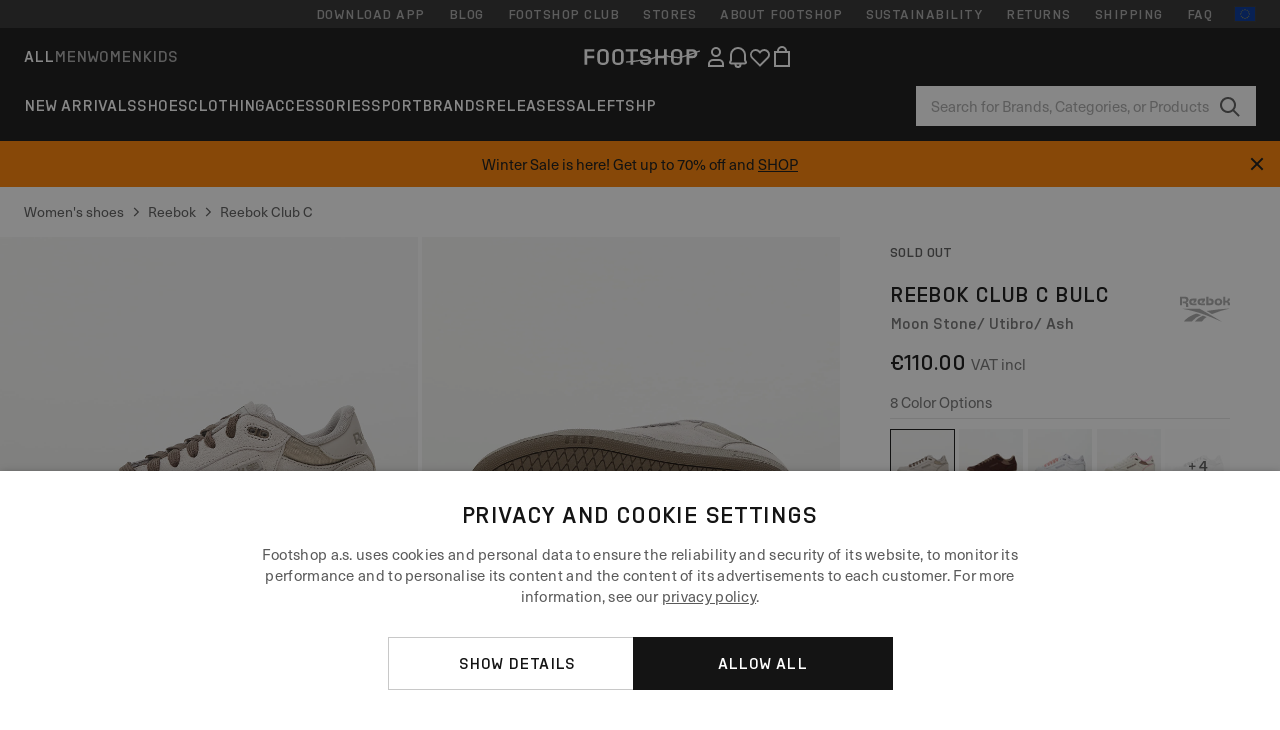

--- FILE ---
content_type: text/html; charset=UTF-8
request_url: https://www.footshop.eu/en/womens-shoes/315532-reebok-club-c-bulc-moon-stone-utibro-ash.html
body_size: 53033
content:
<!DOCTYPE html>
<html lang="en">
<head>
                
    
        <script>
            if ('serviceWorker' in navigator) {
                navigator.serviceWorker?.getRegistrations().then((registrations) => {
                    registrations.forEach((reg) => {
                        if (reg.active?.scriptURL?.includes('sw-fs.es6.js')) {
                            reg.unregister().then((success) => {
                                if (success) {
                                    window.location.reload();
                                }
                            });
                        }
                    });
                });
            }
        </script>
    

        
            <meta name="apple-itunes-app" content="app-id=1667088153">
    
        <meta charset="utf-8"/>
    <title>Women&#039;s shoes Reebok Club C Bulc Moon Stone/ Utibro/ Ash (100074471) | Footshop</title>
    <meta name="viewport" id="fsViewport" content="width=device-width, initial-scale=1, maximum-scale=5"/>
            <meta name="description" content="Reebok Club C Bulc Moon Stone/ Utibro/ Ash at a great price 66,49 € availability immediately only at Footshop.eu/en/!"/>
            <meta name="apple-mobile-web-app-capable" content="yes"/>
                <meta name="robots" content="index,follow"/>
    
    <script>var dataLayer = dataLayer || [];(function () {if (typeof Intl !== 'undefined' && Intl.hasOwnProperty('PluralRules')) {return;}var url = 'https://polyfill.io/v3/polyfill.min.js?features=Intl.~locale.en';var script = document.createElement('script');script.src = url;script.async = false;script.type = 'text/javascript';document.getElementsByTagName('head')[0].appendChild(script);})();window.dist_webpack_uri = "https://static.ftshp.digital/themes/default-bootstrap/dist/webpack/";</script>

            <link rel="preconnect" href="https://static.ftshp.digital" crossorigin>
<link rel="preconnect" href="https://use.typekit.net" crossorigin>
<link rel="preconnect" href="https://p.typekit.net" crossorigin>
    
        

    
            <link rel="preload" href="https://static.ftshp.digital/themes/default-bootstrap/fonts/foot-medium.woff2" as="font" type="font/woff2" crossorigin><style>@font-face {font-family: 'foot';src: url('https://static.ftshp.digital/themes/default-bootstrap/fonts/foot-medium.woff2') format('woff2'),url('https://static.ftshp.digital/themes/default-bootstrap/fonts/foot-medium.woff') format('woff');font-weight: 500;font-style: normal;font-display: fallback;}:root {--font-family-accent: 'foot', 'neue-haas-unica', -apple-system, BlinkMacSystemFont, "Segoe UI", "Roboto", "Oxygen", "Ubuntu", "Helvetica Neue", Arial, sans-serif;--font-family-base: 'neue-haas-unica', -apple-system, BlinkMacSystemFont, "Segoe UI", "Roboto", "Oxygen", "Ubuntu", "Helvetica Neue", Arial, sans-serif;}</style>
        
        <script>
            (function (d) {
                var config = {kitId: 'hnc4kin',scriptTimeout: 3000,async: true},h = d.documentElement,t = setTimeout(function () {h.className = h.className.replace(/\bwf-loading\b/g, '') + ' wf-inactive';}, config.scriptTimeout),tk = d.createElement("script"),f = false,s = d.getElementsByTagName("script")[0],a;
                h.className += " wf-loading";tk.src = 'https://use.typekit.net/' + config.kitId + '.js';tk.async = true;
                tk.onload = tk.onreadystatechange = function () {a = this.readyState;if (f || a && a !== 'complete' && a !== 'loaded') {return;}f = true;clearTimeout(t);try {Typekit.load(config);} catch (e) {}};
                s.parentNode.insertBefore(tk, s);
            })(document);
        </script>
    

            <script>(function (w, d) {var fallbackListener = true;w.addEventListener('DOMContentLoaded', bindCritCssFallback);w._fs_critCssLoad = function (link) {link.onload = null;link.rel = 'stylesheet';if (!fallbackListener) {return;}w.removeEventListener('DOMContentLoaded', bindCritCssFallback);fallbackListener = false;};function bindCritCssFallback() {d.querySelectorAll('[rel=preload][as=style][data-critical]').forEach(function (link) {w._fs_critCssLoad(link);});}})(window, document);</script><script type="application/ld+json">{"@context": "https://schema.org","@type": "WebSite","url": "https://www.footshop.eu/en/","potentialAction": {"@type": "SearchAction","target": "https://www.footshop.eu/en/search?search_query={search_query}","query-input": "required name=search_query"}}</script>



    
        

    
        

    
        

    
        

    
        

    
        

            <style>.Collapsible_body_3NBIi{transition:max-height .3s;overflow:hidden}.Icon_icon_1eZny{--iconSize:22px;display:block;flex-shrink:0;width:var(--iconSize);height:var(--iconSize)}.Icon_icon_1eZny svg{display:block;width:100%;height:100%;fill:currentColor}.Icon_icon_1eZny.Icon_small_2uT4t{--iconSize:14px}.Icon_icon_1eZny.Icon_medium_1usJe{--iconSize:28px}.Icon_icon_1eZny.Icon_large_rpIsM{--iconSize:50px}.Icon_icon_1eZny.Icon_inline_1wiwj{display:inline-block;vertical-align:bottom}.AccordionItem_wrapper_1PJWg.AccordionItem_default_zIqA3:last-of-type{border-bottom:1px solid #e6e6e6}.AccordionItem_body_1koDg{padding-bottom:20px}.AccordionItem_header_2d3LJ.AccordionItem_default_zIqA3{border-top:1px solid #e6e6e6}.AccordionItem_headerInner_3bNLI{--spacing:12px;display:flex;align-items:center;margin-left:calc(var(--spacing)*-1);margin-right:calc(var(--spacing)*-1);padding:15px var(--spacing);font-family:var(--font-family-accent);text-transform:var(--text-transform)}@media only screen and (min-width:769px){.AccordionItem_headerInner_3bNLI{--spacing:24px}}@media only screen and (min-width:991px){.AccordionItem_headerInner_3bNLI{--spacing:0}}.AccordionItem_headerLabel_3P8-d{flex:1}.AccordionItem_header_2d3LJ.AccordionItem_default_zIqA3 .AccordionItem_headerLabel_3P8-d{margin-right:12px;color:var(--color-typo-accent)}.AccordionItem_header_2d3LJ.AccordionItem_headerLineMiddle_2oLzG .AccordionItem_headerLabel_3P8-d{position:relative;display:flex;align-items:center;font-size:1.375rem;line-height:1.2727}@media only screen and (min-width:991px){.AccordionItem_header_2d3LJ.AccordionItem_headerLineMiddle_2oLzG .AccordionItem_headerLabel_3P8-d{font-size:1.5rem;line-height:1.25}}.AccordionItem_header_2d3LJ.AccordionItem_headerLineMiddle_2oLzG .AccordionItem_headerLabel_3P8-d:after{content:"";height:1px;width:100%;margin:0 30px;background-color:currentColor}.AccordionItem_headerIcon_1N9kb{flex:none;width:22px;height:22px;transition:transform .3s}.AccordionItem_headerIcon_1N9kb.AccordionItem_isExpanded_3rG7W{transform:rotate(180deg)}.AccordionItem_headerIcon_1N9kb svg{fill:currentColor}.Avatar_avatar_oiPSI{padding-top:10px}.Avatar_avatarMediaAlign_YPz5u{align-items:center}.Avatar_avatarImageWrapper_2blMU{display:flex;justify-content:center}.Avatar_avatarImage_3TVLE{width:32px;height:32px;border-radius:50%;object-fit:cover;aspect-ratio:1}.Avatar_username_pEXMr{margin:0;padding:0;font-family:var(--font-family-accent);font-weight:500;white-space:nowrap;overflow:hidden;text-overflow:ellipsis;max-width:200px}.Avatar_username_pEXMr.Avatar_usernameLight_3cPRt{color:#fff}.Avatar_username_pEXMr.Avatar_usernameDark_3jXem{color:var(--color-typo-accent)}.Heading_heading_1dtHt{margin:0;text-transform:var(--text-transform)}.Heading_heading_1dtHt.Heading_inherit_2pzfx{color:inherit}.Heading_heading_1dtHt.Heading_center_2suB5{text-align:center}.Heading_heading_1dtHt.Heading_right_1jsuG{text-align:right}.Heading_heading_1dtHt.Heading_margin_Zz8sK{margin-bottom:15px}.Heading_heading_1dtHt.Heading_marginSmall_3q2Hd{margin-bottom:10px}@media only screen and (min-width:769px){.Heading_withLinkWrapper_3jshm{display:flex;align-items:baseline;justify-content:space-between;gap:15px}}.Heading_withLinkWrapper_3jshm.Heading_margin_Zz8sK{margin-bottom:15px}button.Link_link_2imKr{-webkit-appearance:none;background:none;cursor:pointer;height:auto;padding:0;border:none}.Link_link_2imKr{color:var(--color-typo-accent);text-decoration:underline;font-family:var(--font-family-accent)}.Link_link_2imKr:hover{color:var(--color-typo-accent);text-decoration:none}.Link_link_2imKr.Link_simple_1wBgg{color:var(--color-typo-base);font-family:var(--font-family-base)}.Link_link_2imKr.Link_bold_1H4kf{font-weight:var(--font-weight-accent)}.Link_link_2imKr.Link_small_26ejO{font-size:.875rem;line-height:1.4286}.Link_link_2imKr.Link_uppercase_1pPXw{text-transform:var(--text-transform)}.Link_link_2imKr.Link_light_kK6Dj{color:#fff}.Link_link_2imKr.Link_gray_3vv-u{color:var(--color-typo-minor)}.Link_link_2imKr.Link_noUnderline_1GWwa{text-decoration:none}.Link_link_2imKr.Link_noUnderline_1GWwa:focus,.Link_link_2imKr.Link_noUnderline_1GWwa:hover{text-decoration:underline}.Link_link_2imKr.Link_hasHitArea_QYnZR{padding-top:4px;padding-bottom:4px}.Spinner_wrapper_yB8fX{font-size:0;line-height:0;overflow:hidden;text-align:center;vertical-align:middle}.Spinner_spinner_3opjr{animation:Spinner_rotate_1VLwi .5s linear infinite;vertical-align:middle}@keyframes Spinner_rotate_1VLwi{0%{transform:rotate(0deg)}to{transform:rotate(1turn)}}.Button_button_3Q-lF{--minHeight:50px;--minWidth:240px;--lineHeightPx:22px;-webkit-appearance:none;display:block;background:none;cursor:pointer;height:auto;margin:0;padding:0;border:0;outline:none;display:inline-flex;align-items:center;justify-content:center;min-width:var(--minWidth);min-height:var(--minHeight);padding:calc(var(--minHeight)/2 - var(--lineHeightPx)/2 - var(--border)) 15px;border:var(--border) solid;border-radius:var(--border-radius-base);font-family:var(--font-family-accent);font-size:.9375rem;line-height:1.4667;font-weight:var(--font-weight-accent);text-transform:var(--text-transform);transition:background-color .3s,border-color .3s}@media only screen and (min-width:991px){.Button_button_3Q-lF{--minHeight:40px}}a.Button_button_3Q-lF{text-decoration:none}.Button_button_3Q-lF:disabled{cursor:not-allowed}.Button_button_3Q-lF.Button_hasLeftIcon_TT0np:after,.Button_button_3Q-lF.Button_hasRightIcon_3EWu6:before,.Button_button_3Q-lF.Button_pseudoIcon_3UMXE{content:"";display:block;width:22px;height:22px}.Button_button_3Q-lF.Button_hasLeftIcon_TT0np:after{margin-left:8px}.Button_button_3Q-lF.Button_hasRightIcon_3EWu6:before{margin-right:8px}.Button_button_3Q-lF.Button_spaceBetween_3-uAP{justify-content:space-between}.Button_icon_TdZ70{pointer-events:none}.Button_icon_TdZ70 svg{display:block;width:22px;height:22px;fill:currentColor}.Button_icon_TdZ70.Button_leftIcon_1MabP{margin-right:8px}.Button_icon_TdZ70.Button_rightIcon_1xSXp{margin-left:8px}.Button_customContentWrapper_1A8eE{flex:1}.ButtonBar_buttonBar_E7Ffs{display:flex;gap:10px}.ButtonBar_buttonBar_E7Ffs.ButtonBar_columnCenter_1eI3I,.ButtonBar_buttonBar_E7Ffs.ButtonBar_columnFullWidth_xZDYs{flex-direction:column}.ButtonBar_buttonBar_E7Ffs.ButtonBar_columnFullWidth_xZDYs{width:100%}.ButtonBar_buttonBar_E7Ffs.ButtonBar_columnFullWidth_xZDYs button{min-width:auto}.ButtonBar_buttonBar_E7Ffs.ButtonBar_columnCenter_1eI3I{align-items:center}.ButtonBar_buttonBar_E7Ffs.ButtonBar_rowLeft_eQoMp,.ButtonBar_buttonBar_E7Ffs.ButtonBar_rowRight_dYnFg,.ButtonBar_buttonBar_E7Ffs.ButtonBar_rowSpaceBetween_2aeQt{flex-direction:row}.ButtonBar_buttonBar_E7Ffs.ButtonBar_rowRight_dYnFg{justify-content:flex-end}.ButtonBar_buttonBar_E7Ffs.ButtonBar_rowSpaceBetween_2aeQt{justify-content:space-between}.ButtonBar_buttonBar_E7Ffs.ButtonBar_rowStretch_Snv3z{flex-direction:row}.ButtonBar_buttonBar_E7Ffs.ButtonBar_rowStretch_Snv3z>:first-child{flex:auto}.ButtonBar_buttonBar_E7Ffs.ButtonBar_rowStretch_Snv3z>*+*{margin-left:2px}.ButtonBar_buttonBar_E7Ffs.ButtonBar_reverse_1MTMO.ButtonBar_rowLeft_eQoMp,.ButtonBar_buttonBar_E7Ffs.ButtonBar_reverse_1MTMO.ButtonBar_rowRight_dYnFg,.ButtonBar_buttonBar_E7Ffs.ButtonBar_reverse_1MTMO.ButtonBar_rowSpaceBetween_2aeQt{flex-direction:row-reverse}.ButtonBar_buttonBar_E7Ffs.ButtonBar_reverse_1MTMO.ButtonBar_columnCenter_1eI3I,.ButtonBar_buttonBar_E7Ffs.ButtonBar_reverse_1MTMO.ButtonBar_columnFullWidth_xZDYs{flex-direction:column-reverse}.IconButton_iconButton_1E_1G{--iconBtnSize:46px;-webkit-appearance:none;display:block;background:none;cursor:pointer;height:auto;margin:0;padding:0;border:0;outline:none;display:inline-flex;align-items:center;justify-content:center;width:var(--iconBtnSize);height:var(--iconBtnSize);border-radius:50%;color:inherit;transition-duration:.3s;transition-property:background-color,color}.ControlButton_control_1Dkdq{--minHeight:0;--minWidth:0;--border:1px;--vertical-padding:15px;--horizontal-padding:10px;padding:var(--vertical-padding) var(--horizontal-padding);border-color:#c8c8c8;background-color:#fff;font-family:var(--font-family-base);text-transform:none;font-weight:400;color:var(--color-typo-base)}.ControlButton_control_1Dkdq.ControlButton_large_1_j4o{--vertical-padding:15px;--horizontal-padding:15px}.ControlButton_control_1Dkdq.ControlButton_base_1uzSY{--vertical-padding:10px;min-width:44px}.ControlButton_control_1Dkdq.ControlButton_small_1AIno{--vertical-padding:5px;--horizontal-padding:10px;font-size:.8125rem;line-height:1.5385}.ControlButton_control_1Dkdq:focus,.ControlButton_control_1Dkdq:hover{border-color:#141414;color:var(--color-typo-accent)}.ControlButton_control_1Dkdq.ControlButton_selected_1Dx_V{position:relative;color:var(--color-typo-accent);font-weight:var(--font-weight-accent)}.ControlButton_control_1Dkdq.ControlButton_selected_1Dx_V:after{content:"";position:absolute;inset:calc(var(--border)*-1);border:2px solid var(--color-typo-accent);pointer-events:none}.ControlButton_control_1Dkdq.ControlButton_cta_1DsIF{background-color:var(--color-typo-accent);border-color:var(--color-typo-accent);color:#fff}.ControlButton_control_1Dkdq.ControlButton_cta_1DsIF:focus,.ControlButton_control_1Dkdq.ControlButton_cta_1DsIF:hover{background-color:var(--color-typo-base)}.Dropdown_dropdown_1ANMw{margin:0 auto 15px;max-width:320px;position:relative;text-align:left;z-index:1}.Dropdown_dropdown_1ANMw.Dropdown_fullWidth_1OfGF{max-width:none;width:100%}.Dropdown_dropdown_1ANMw .Dropdown_activeItem_1ZBub{background-color:#fff;display:block;line-height:42px;margin-bottom:0;padding:0 30px 0 15px;position:relative;cursor:pointer;font-size:16px;border-radius:var(--border-radius-base)}.Dropdown_dropdown_1ANMw .Dropdown_activeItem_1ZBub .Dropdown_arrowDown_2l9BW{position:absolute;right:10px;top:50%;transform:translateY(-50%) rotate(0deg);transition:all .5s;fill:#141414}.Dropdown_content_2WUT0.Dropdown_outlined_rwYtW .Dropdown_activeItem_1ZBub,.Dropdown_content_2WUT0.Dropdown_outlined_rwYtW .Dropdown_dropdownContent_mrld7{border:1px solid #c8c8c8;transition:border-color .3s}.Dropdown_content_2WUT0.Dropdown_outlined_rwYtW .Dropdown_activeItem_1ZBub{line-height:50px;overflow:hidden;text-overflow:ellipsis;white-space:nowrap}.Dropdown_content_2WUT0.Dropdown_outlined_rwYtW .Dropdown_activeItem_1ZBub .Dropdown_arrowDown_2l9BW{fill:var(--color-typo-accent)}@media only screen and (min-width:991px){.Dropdown_content_2WUT0.Dropdown_outlined_rwYtW .Dropdown_activeItem_1ZBub,.Dropdown_content_2WUT0.Dropdown_outlined_rwYtW .Dropdown_item_3p7pi{line-height:40px}}.Checkbox_checkbox_aOsMM label{display:flex;cursor:pointer}.Checkbox_checkbox_aOsMM input{display:none}.Checkbox_tick_3rzHE{flex:none;display:flex;align-items:center;justify-content:center;width:20px;height:20px;margin:1px;border:1px solid #c8c8c8;transition:background-color .3s,border .3s}input:checked+.Checkbox_tick_3rzHE,label:hover .Checkbox_tick_3rzHE{border-color:var(--color-typo-accent)}input:checked+.Checkbox_tick_3rzHE{background-color:var(--color-typo-accent)}input:disabled+.Checkbox_tick_3rzHE{background-color:#f2f2f2;border-color:#e6e6e6}.Checkbox_tick_3rzHE.Checkbox_radio_3Qaxa{border-radius:50%}input:checked+.Checkbox_tick_3rzHE.Checkbox_radio_3Qaxa{background-color:#fff;border-width:7px}.Checkbox_tick_3rzHE.Checkbox_error_17vNJ{border-color:#e00600}input:checked+.Checkbox_tick_3rzHE .Checkbox_icon_1D0N8{display:block;width:12px;height:6px;margin-top:-3px;border-left:2px solid #fff;border-bottom:2px solid #fff;border-right-color:#fff;border-top-color:#fff;transform:rotate(-45deg)}.Checkbox_label_25oCH{flex:1;margin-left:10px;line-height:22px;color:var(--color-typo-base)}.Background_wrapper_2ddIy{animation-duration:1.5s;animation-fill-mode:forwards;animation-iteration-count:infinite;animation-name:Background_placeholderShimmer_3wPa7;animation-timing-function:linear;background:#f8f8f8;background-image:linear-gradient(90deg,#f8f8f8 0,#edeef1 20%,#f8f8f8 40%,#f8f8f8);background-repeat:no-repeat;background-size:800px 100%;bottom:0;left:0;position:absolute;right:0;top:0}.Background_wrapper_2ddIy.Background_dark_1RNei{background-color:#141414;background-image:linear-gradient(90deg,#141414 0,#141414 20%,#141414 40%,#141414)}@keyframes Background_placeholderShimmer_3wPa7{0%{background-position:-1000px 0}to{background-position:1000px 0}}.Line_wrapper_2lYI6{position:relative}.Line_wrapper_2lYI6+.Line_wrapper_2lYI6{margin-top:5px}@media only screen and (min-width:769px){.Line_wrapper_2lYI6+.Line_wrapper_2lYI6{margin-top:10px}}.TallCard_anchor_3c_dP{display:block;text-decoration:none}.TallCard_anchor_3c_dP:hover{text-decoration:underline}.TallCard_anchor_3c_dP:hover.TallCard_light_1eAAe{color:#fff}.TallCard_anchor_3c_dP:hover.TallCard_dark_2P4As{color:#000}.TallCard_image_1yHkh{display:block;width:100%;object-fit:cover;aspect-ratio:3/4;border-radius:var(--border-radius-base)}.HorizontalList_wrapper_35ZDh{position:relative;width:100%;overflow:hidden}.HorizontalList_wrapper_35ZDh.HorizontalList_gradient_1niv1:after,.HorizontalList_wrapper_35ZDh.HorizontalList_gradient_1niv1:before{content:"";position:absolute;top:0;z-index:1;width:100px;height:100%;opacity:0;pointer-events:none}.HorizontalList_wrapper_35ZDh.HorizontalList_gradient_1niv1:before{left:0;background-image:linear-gradient(270deg,transparent,var(--gradient-color,#fff))}.HorizontalList_wrapper_35ZDh.HorizontalList_gradient_1niv1:after{right:0;background-image:linear-gradient(90deg,transparent,var(--gradient-color,#fff))}.HorizontalList_wrapper_35ZDh.HorizontalList_isLeftGradientVisible_2zox9:before,.HorizontalList_wrapper_35ZDh.HorizontalList_isRightGradientVisible_29E-H:after{opacity:1}.HorizontalList_grid_2OjuH{display:grid;grid-auto-flow:column;grid-auto-columns:var(--itemWidth);width:100%;padding-left:12px;padding-right:12px;pointer-events:all;overflow-x:auto;-ms-overflow-style:none;scrollbar-width:none}@media only screen and (min-width:769px){.HorizontalList_grid_2OjuH{padding-left:24px;padding-right:24px}}@media only screen and (min-width:1701px){.HorizontalList_grid_2OjuH:not(.HorizontalList_sideSpaceForce_16BuC){padding-left:0;padding-right:0}}.HorizontalList_grid_2OjuH::-webkit-scrollbar{display:none}.HorizontalList_grid_2OjuH.HorizontalList_oneInView_1Bl96{--itemWidth:62%}@media only screen and (min-width:561px){.HorizontalList_grid_2OjuH.HorizontalList_oneInView_1Bl96{--itemWidth:65%}}.HorizontalList_grid_2OjuH.HorizontalList_twoInView_FNTEJ{--itemWidth:45%}@media only screen and (min-width:561px){.HorizontalList_grid_2OjuH.HorizontalList_twoInView_FNTEJ{--itemWidth:47.5%}}.HorizontalList_grid_2OjuH.HorizontalList_threeInView_2GyHt{--itemWidth:28%}.HorizontalList_grid_2OjuH.HorizontalList_fourInView_3FMrD{--itemWidth:22%}.HorizontalList_grid_2OjuH.HorizontalList_fiveInView_2Waah{--itemWidth:18%}.HorizontalList_grid_2OjuH.HorizontalList_eightInView_2HRMQ{--itemWidth:11%}.HorizontalList_grid_2OjuH.HorizontalList_auto_1Ednj{--itemWidth:max-content;scrollbar-width:none}.HorizontalList_grid_2OjuH.HorizontalList_auto_1Ednj::-webkit-scrollbar{display:none}.HorizontalList_grid_2OjuH.HorizontalList_withoutGap_2q6Nv{gap:10px}.HorizontalList_grid_2OjuH.HorizontalList_withoutLeftSideSpace_2eSFh{padding-left:0}.HorizontalList_arrow_mu2K6{position:absolute;top:50%;z-index:2;padding:5px;border-radius:var(--border-radius-base);border:1px solid var(--color-typo-base);background-color:#fff;color:var(--color-typo-base);transform:translateY(-50%);transition:color .3s,border-color .3s}.HorizontalList_arrow_mu2K6.HorizontalList_prev_3kB28{left:12px}@media only screen and (min-width:561px){.HorizontalList_arrow_mu2K6.HorizontalList_prev_3kB28{left:24px}}@media only screen and (min-width:1701px){.HorizontalList_arrow_mu2K6.HorizontalList_prev_3kB28{left:0}}.HorizontalList_arrow_mu2K6.HorizontalList_next_nwzEY{right:12px}@media only screen and (min-width:561px){.HorizontalList_arrow_mu2K6.HorizontalList_next_nwzEY{right:24px}}@media only screen and (min-width:1701px){.HorizontalList_arrow_mu2K6.HorizontalList_next_nwzEY{right:0}}.HorizontalList_arrow_mu2K6:hover{border-color:var(--color-typo-accent);color:var(--color-typo-accent)}.BaseContainer_wrapper_a2vvb{padding-left:12px;padding-right:12px}@media only screen and (min-width:769px){.BaseContainer_wrapper_a2vvb{padding-left:24px;padding-right:24px}}@media only screen and (min-width:1701px){.BaseContainer_wrapper_a2vvb{padding-left:0;padding-right:0}}.Box_wrapper_1IRhW{position:relative}.Box_container_2x5Rx,.Box_content_CAuvl,.Box_image_3ImFu{position:absolute;top:0;bottom:0;left:0;right:0;overflow:hidden}.Box_image_3ImFu{width:100%;height:100%;object-fit:cover;background-color:#f8f8f8}.FullSizeContainer_wrapper_YAFac{width:100%;height:100%;left:0;position:absolute;top:0}.PageContainer_fullWrapper_1mC_U{display:flow-root;width:100%;background-color:var(--backgroundColor)}.PageContainer_wrapper_Isqhi{max-width:1700px;margin-left:auto;margin-right:auto}.Section_wrapper_1PAlW{margin-top:40px;margin-bottom:40px}@media only screen and (min-width:769px){.Section_wrapper_1PAlW{margin-top:60px;margin-bottom:60px}}@media only screen and (min-width:769px){.Section_wrapper_1PAlW.Section_large_dfJjE{margin-top:80px;margin-bottom:80px}}.Section_wrapper_1PAlW.Section_wide_2UCa-{width:100%}.Section_wrapper_1PAlW.Section_disableSpacingTop_3FsL6{margin-top:0}.StripeContainer_wrapper_3QIBY>*{display:block}.StripeContainer_wrapper_3QIBY>*+*{margin-top:10px}@media only screen and (min-width:769px){.StripeContainer_wrapper_3QIBY{display:flex;flex-flow:row nowrap;justify-content:space-between;gap:15px}.StripeContainer_wrapper_3QIBY>*{flex:.5}.StripeContainer_wrapper_3QIBY>*+*{margin-top:0}}.TextContainer_wrapper_1LGnR{max-width:100ch}.BoxRatio_wrapper_1HVuG{position:relative;padding-top:100%}@media only screen and (min-width:769px){.BoxRatio_wrapper_1HVuG{padding-top:75%}}.BoxSquare_wrapper_3KWQm{position:relative;padding-top:100%}.Product_info_2BgOv{padding:10px 0}.ProductCarousel_item_1ww_8{padding:8px}.ProductCarousel_wrapper_2PAka{margin:auto;max-width:1320px}.ProductList_item_21-w4{display:inline-block;min-width:155px;padding:4px;white-space:normal;width:48%}.ProductList_bulky_20FnV .ProductList_item_21-w4{min-width:275px;width:80%}.ProductList_swipeMix_h_ISA .ProductList_item_21-w4{min-width:79%}.ProductList_medium_1_MZO .ProductList_item_21-w4{min-width:auto;width:33.33%}@media only screen and (min-width:769px){.ProductList_item_21-w4{width:25%}.ProductList_bulky_20FnV .ProductList_item_21-w4{width:40%}.ProductList_medium_1_MZO .ProductList_item_21-w4{width:33.33%}.ProductList_swipeMix_h_ISA .ProductList_item_21-w4{padding:8px;min-width:0;width:100%}}.ProductList_wrapper_3iPwh{margin:auto;max-width:1320px;padding:0 15px;overflow-x:auto;overflow-y:hidden;white-space:nowrap;-webkit-overflow-scrolling:touch}.ProductList_swipeMix_h_ISA{display:flex;flex:1;padding:0;max-width:none}.FilterBar_mobileFilters_2J4Ei{padding:24px 0 20px}.FilterBar_mobileFilters_2J4Ei:after{clear:both;content:"";display:table}.FilterBar_mobileFilters_2J4Ei .FilterBar_buttonPlaceholder_x4F1P{height:50px;width:100%}.FilterBar_mobileFilters_2J4Ei .FilterBar_button_82R9M{background-color:#fff;color:var(--color-typo-accent);border:2px solid var(--color-typo-accent);display:block;padding:12px 60px 12px 15px;position:relative;text-transform:uppercase;z-index:1;font-family:var(--font-family-accent)}.FilterBar_mobileFilters_2J4Ei .FilterBar_button_82R9M .FilterBar_count_JxDqb{background-color:var(--color-typo-accent);color:#fff;display:inline-block;position:absolute;right:40px;text-align:center;top:50%;transform:translateY(-50%);width:22px}.FilterBar_mobileFilters_2J4Ei .FilterBar_button_82R9M svg{position:absolute;right:10px;top:13px;width:24px;height:24px;fill:var(--color-typo-accent)}.FilterBar_mobileFilters_2J4Ei .FilterBar_button_82R9M.FilterBar_pinned_2KPgS{position:fixed;top:45px;left:0;right:0;z-index:4;animation:FilterBar_fadeIn_1nBrx .3s}.FilterBar_mobileFilters_2J4Ei .FilterBar_sorting_3khWI{margin:10px 0 0;max-width:none}@media only screen and (min-width:769px){.FilterBar_mobileFilters_2J4Ei{padding:30px 8px 22px}.FilterBar_mobileFilters_2J4Ei .FilterBar_sorting_3khWI{margin-top:0;margin-left:15px}}.FilterBar_pinnedButton_3b7C4{position:fixed;top:50px;left:0;right:0;z-index:4;background-color:#fff;animation:FilterBar_fadeIn_1nBrx .3s}.FilterBar_buttonInner_1Dl-I{display:flex;align-items:center}.FilterBar_productsCount_pl6Dl{font-family:var(--font-family-base);font-weight:400;color:#aaa;padding-left:10px}.FilterBar_filtersCount_MsAYe{flex:none;display:block;min-width:22px;margin-left:auto;background-color:#fff;color:var(--color-typo-accent);margin-right:10px}.FilterBar_pinnedButton_3b7C4 .FilterBar_filtersCount_MsAYe{background-color:var(--color-typo-accent);color:#fff}.ChatWithUs_wrapper_2DWFG{position:fixed;bottom:18px;right:18px;z-index:1080}.ChatWithUs_button_2QI2w{display:flex;align-items:center;justify-content:center;width:60px;height:60px;border:0;border-radius:50%;background-color:var(--color-chatbot-bg);cursor:pointer}@media only screen and (min-width:769px){.ChatWithUs_button_2QI2w{z-index:18}}.h0,.h1,.h2,.h3,.h4,.h5,.h6,h1,h2,h3,h4,h5,h6{font-family:var(--font-family-accent);font-weight:var(--font-weight-accent);color:var(--color-typo-accent)}.h0{font-size:2rem;line-height:1.25}@media only screen and (min-width:991px){.h0{font-size:2.625rem;line-height:1.1905}}.h1,h1{font-size:1.75rem;line-height:1.2143}@media only screen and (min-width:991px){.h1,h1{font-size:2rem;line-height:1.25}}.h2,h2{font-size:1.375rem;line-height:1.2727}@media only screen and (min-width:991px){.h2,h2{font-size:1.5rem;line-height:1.25}}.h3,h3{font-size:1.25rem;line-height:1.3}.h4,h4{font-size:1.125rem;line-height:1.3333}.h5,.h6,h5,h6{font-size:.9375rem;line-height:1.4667}a{color:var(--color-typo-base);text-decoration:underline;transition:color .3s}a:hover{text-decoration:none}p{margin-bottom:15px}b,strong{font-weight:var(--font-weight-accent)}.fs-p-r{position:relative}.fs-mt-xsmall{margin-top:5px}.fs-mt-small{margin-top:10px}.fs-mt-base{margin-top:15px}.fs-mt-large{margin-top:30px}.fs-mb-base{margin-bottom:15px}.fs-mb-large{margin-bottom:30px}.fs-ta-center{text-align:center}._vihi{position:absolute;top:-9999px;left:-9999px;bottom:auto;right:auto;height:0;width:0;visibility:hidden}body,html{min-height:100%}body{margin:0;padding-top:45px;background-color:var(--color-layout-bg);font-family:var(--font-family-base);font-size:.9375rem;line-height:1.4667;color:var(--color-typo-base);overflow-x:hidden}body *{box-sizing:border-box}@media only screen and (min-width:991px){body,body[class]{padding-top:0}}body.lang_el *{text-transform:none!important}img{max-width:100%}.grecaptcha-badge{visibility:hidden}.is-ios *{cursor:pointer}.wrapper,.wrapper--bigger{clear:both;display:block;margin:0 auto;max-width:950px;padding-left:15px;padding-right:15px}.wrapper--bigger:after,.wrapper:after{clear:both;content:"";display:table}@media only screen and (min-width:769px){.wrapper,.wrapper--bigger{padding-left:0;padding-right:0}}.wrapper--bigger{max-width:1320px}button,input,select,textarea{background:#fff;border:none;color:var(--color-typo-base);font-family:var(--font-family-base);font-size:.9375rem;line-height:1.4667;outline:none;padding:5px 1em;transition:border-color .3s,box-shadow .3s;-webkit-appearance:none}button{cursor:pointer}input[disabled]{color:#d0d0d0;cursor:default}input,select{height:32px}table{border-collapse:collapse;display:block;height:100%;overflow-x:auto;width:100%}table td,table th{padding:10px}table.bordered td,table.bordered th{border:1px solid #aaa}table.dark .price{font-size:1em;font-weight:400}table.dark thead th{background-color:#5a5a5a;color:#fff;font-size:14px;padding:15px 10px;text-transform:uppercase}table.dark tbody td{background-color:#f2f2f2;padding:20px 5px}table.gray tfoot td{background-color:initial}table.gray tfoot tr{border-color:transparent}table.gray thead th{color:#aaa;font-size:14px;padding-bottom:10px;text-transform:uppercase}table.gray td{background-color:#f2f2f2}table.ordered-products .price,table.ordered-products tfoot{text-align:right!important}table.thin td{padding:5px}table.vertical-slim td{padding:1px 7px}@media only screen and (min-width:769px){table{display:table}table.dark td{border:none!important}table.gray tr{border-bottom:10px solid #fff}}table .responsive-table{width:100%;overflow-x:auto;margin-bottom:2em}table .responsive-table table{margin-bottom:0}.appear100-enter{max-height:0}.appear100-enter-active{max-height:100px;transition:all .7s linear}.appear100-exit{max-height:100px}.appear100-exit-active{max-height:0;transition:all .7s cubic-bezier(0,0,0,1)}.fade-enter{opacity:.01}.fade-enter-active{opacity:1;transition:.5s}.fade-exit{opacity:1}.fade-exit-active{opacity:.01;transition:.5s}.fastFade-enter{opacity:.01}.fastFade-enter-active{opacity:1;transition:.15s}.fastFade-exit{opacity:1}.fastFade-exit-active{opacity:.01;transition:.15s}.mediumFade-enter{opacity:.01}.mediumFade-enter-active{opacity:1;transition:.3s}.mediumFade-exit{opacity:1}.mediumFade-exit-active{opacity:.01;transition:.3s}.slideLeft-enter{transform:translateX(-100%)}.slideLeft-enter-active{transform:translateX(0);transition:.3s}.slideLeft-exit{transform:translateX(0)}.slideLeft-exit-active{transform:translateX(-100%);transition:.3s}.slideRight-enter{transform:translateX(100%)}.slideRight-enter-active{transform:translateX(0);transition:.3s}.slideRight-exit{transform:translateX(0)}.slideRight-exit-active{transform:translateX(100%);transition:.3s}.slideDown{will-change:transform}.slideDown-enter{transform:translateY(100%)}.slideDown-enter-active{transform:translateY(0);transition:.3s ease-out}.slideDown-exit{transform:translateY(0)}.slideDown-exit-active{transform:translateY(100%);transition:.3s ease-out}.Root_wrapper_3d4VU{padding-top:59px}@media only screen and (min-width:991px){.Root_wrapper_3d4VU{padding-top:0}}.FtshpLogo_logo_4u055{position:relative;display:inline-block;height:50px;overflow:hidden;color:currentColor}.FtshpLogo_logo_4u055 svg{fill:currentColor;padding:0;width:130px;height:50px;vertical-align:top}@media only screen and (max-width:390px){.FtshpLogo_logo_4u055 svg{width:100px}}@media only screen and (max-width:359px){.FtshpLogo_logo_4u055 svg{width:60px}}.FtshpLogo_logo_4u055 svg+svg{position:absolute;top:0;left:0}.QnsLogo_logo_2P5W2{display:flex;align-items:center;justify-content:center;height:50px;color:#0e5542}.QnsLogo_logo_2P5W2 svg{display:block;width:auto;height:24px;fill:currentColor}.CartIcon_cartIcon_2sCfU{position:relative;background:none;padding:0;margin:0;-webkit-appearance:none}.CartIcon_cartIcon_2sCfU svg{fill:currentColor}.UserIcon_userIcon_2Gddg{position:relative}.UserIcon_userIcon_2Gddg>a,.UserIcon_userIcon_2Gddg>button{color:currentColor}.UserIcon_userIcon_2Gddg svg{display:block;fill:currentColor;transition:fill .3s}.UserIcon_iconButton_jdGd4{-webkit-appearance:none;display:block;background:none;cursor:pointer;height:auto;margin:0;padding:0;border:0;outline:none}.UserIcon_userMenu_1Rrn7{position:absolute;top:100%;right:-162px;z-index:1;padding-top:18px;opacity:0;transform:scale(0);transform-origin:calc(100% - 162px) 10px}.UserIcon_userIcon_2Gddg:focus-within .UserIcon_userMenu_1Rrn7,.UserIcon_userIcon_2Gddg:hover .UserIcon_userMenu_1Rrn7{opacity:1;transform:scale(1)}.TopMenu_topLinks_3zLeY{list-style:none;margin:0;padding:0}.TopMenu_topLinks_3zLeY>li{display:inline-block;padding:0;position:relative}.TopMenu_topLinks_3zLeY>li>a,.TopMenu_topLinks_3zLeY>li>span{display:inline-block;padding:4px 12px;font-family:var(--font-family-accent);font-size:.8125rem;line-height:1.5385;text-decoration:none;letter-spacing:.5px;text-transform:var(--text-transform);color:var(--color-header-topbar-text)}.TopMenu_topLinks_3zLeY>li>a:hover{text-decoration:underline}.TopMenu_topLinks_3zLeY>li ul{display:none}.TopMenu_topLinks_3zLeY>li:hover ul{background:#fff;border:1px solid #c8c8c8;display:block;position:absolute;top:100%;left:-5px;z-index:2;margin:0;padding:0;width:250px}.TopMenu_topLinks_3zLeY>li:hover ul li{padding:0;display:block}.TopMenu_topLinks_3zLeY>li:hover ul li a{display:block;padding:9px 14px;white-space:nowrap;width:100%;text-decoration:none;color:var(--color-typo-base)}.TopMenu_topLinks_3zLeY>li:hover ul li a:hover{background-color:#f2f2f2}.CustomerListsIcon_wishIcon_qLX0a{position:relative;display:block;background:none;padding:0;margin:0;-webkit-appearance:none;cursor:pointer}.CustomerListsIcon_wishIcon_qLX0a svg{fill:currentColor}.NotificationsIcon_notificationsIcon_14Rrw{position:relative;background:none;padding:0;margin:0;-webkit-appearance:none;cursor:pointer;height:auto}.NotificationsIcon_notificationsIcon_14Rrw svg{fill:currentColor}.NotificationsArea_wrapper_3PviC{-webkit-overflow-scrolling:touch;background-color:#fff;overflow:hidden;position:fixed;width:100vw;height:100vh;bottom:0;left:0;top:0;z-index:1500}@media only screen and (min-width:769px){.NotificationsArea_wrapper_3PviC{position:absolute;top:100%;right:0;left:auto;bottom:auto;width:370px;height:auto;border:1px solid #c8c8c8}}.MainItem_mainItem_14OoY>a{position:relative;display:block;padding-top:9px;padding-bottom:9px;font-family:var(--font-family-accent);text-transform:var(--text-transform);text-decoration:none;color:currentColor}.MainItem_mainItem_14OoY.MainItem_open_1FxN4,.MainItem_mainItem_14OoY:hover{color:var(--color-header-accent)}.MainItem_mainItem_14OoY.MainItem_open_1FxN4>a:after,.MainItem_mainItem_14OoY:hover>a:after{content:"";position:absolute;inset:auto 0 5px 0;height:2px;background-color:var(--color-header-underline)}.MainItem_child_2v48z{position:absolute;top:100%;left:0;right:0;display:none;border-bottom:1px solid #e6e6e6;background:#fff}.MainItem_open_1FxN4 .MainItem_child_2v48z{display:block}.MainItem_childInner_12fhL{display:flex;justify-content:flex-start;padding:15px 0}.SearchIcon_icon_IyGIr{position:relative;background:none;padding:0;margin:0;cursor:pointer;height:auto;outline:revert}.SearchIcon_icon_IyGIr svg{fill:currentColor}.SuggestionsInput_close_21T9G{cursor:pointer;padding:10px 0 10px 5px;position:absolute;right:48px;top:0;height:40px}.SuggestionsInput_close_21T9G svg{width:22px;height:22px;border-right:1px solid #e6e6e6;box-sizing:initial;fill:currentColor;padding-right:3px}.SuggestionsInput_container_282EN{position:relative;padding-left:0;padding-right:45px;background:#fff;border:var(--border-base);border-radius:var(--border-radius-base);color:var(--color-typo-base)}.SuggestionsInput_container_282EN.SuggestionsInput_focused_1uPNA{padding-right:85px}.SuggestionsInput_input_2-pWv{background:#fff;border:none;border-radius:var(--border-radius-base);color:var(--color-typo-base);font-size:.9375rem;line-height:1.4667;height:40px;margin:0;padding:9px 0 9px 15px;width:100%}.SuggestionsInput_input_2-pWv::-webkit-input-placeholder{color:#aaa}.SuggestionsInput_input_2-pWv:-moz-placeholder,.SuggestionsInput_input_2-pWv::-moz-placeholder{color:#aaa}.SuggestionsInput_input_2-pWv:-ms-input-placeholder{color:#aaa}.DesktopSearch_close_35dTw{position:absolute;top:10px;right:10px;display:inline-block;background-color:initial}.DesktopSearch_close_35dTw svg{fill:#aaa;width:25px;height:25px}.DesktopSearch_container_3tN4k{display:block;opacity:1;transition:opacity .3s}.DesktopSearch_container_3tN4k.DesktopSearch_isHidden_kNe2X{opacity:0;pointer-events:none}.DesktopSearch_container_3tN4k.DesktopSearch_isInvisible_2ehuJ{display:none}@media(max-width:1200px){.DesktopSearch_container_3tN4k.DesktopSearch_hideUntilUltranavSearchBreakpoint_2A2gz{display:none}}.DesktopSearch_iconContainer_261ad{background:none;position:absolute;right:0;top:0;padding:10px 15px 10px 10px;height:40px}.DesktopSearch_iconContainer_261ad svg{width:22px;height:22px;fill:var(--color-typo-base)}.DesktopSearch_results_2y82W{display:flex;flex-direction:column;left:0;position:absolute;top:100%;right:0;height:calc(100vh - 135px)}.DesktopSearch_resultsInner_1syxA{background-color:#fff;border-radius:var(--border-radius-base);box-shadow:0 6px 6px rgba(0,0,0,.1);border:1px solid #e6e6e6}.DesktopSearch_wrapper_H5SZ8{position:relative}.Ultranav_shadeSearch_OCw_V{z-index:1180!important}.Ultranav_shadeTopBar_3GmjJ{z-index:1220!important}.Ultranav_shadeCart_34v2Q{z-index:1300!important}.Ultranav_wrapper_LbsCX{color:var(--color-header-text)}.Ultranav_mainBar_2czAC{position:relative;z-index:1200}.Ultranav_topBar_1pwvG{position:relative;z-index:1240}.Ultranav_top_26znE{position:relative;display:flex;justify-content:flex-end}.Ultranav_top_26znE .Ultranav_shopSwitcher_1xulC{margin-left:10px}.Ultranav_top_26znE .Ultranav_shopSwitcher_1xulC button{width:22px;height:100%}.Ultranav_main_2USx_{position:relative;display:flex;justify-content:space-between;align-items:center;padding-top:4px;padding-bottom:4px}.Ultranav_main_2USx_ .Ultranav_genders_3ZDDX,.Ultranav_main_2USx_ .Ultranav_icons_3cRah{flex:1}.Ultranav_main_2USx_ .Ultranav_genders_3ZDDX ul{display:flex;align-items:center;gap:20px;list-style:none;margin:0;padding:0}.Ultranav_main_2USx_ .Ultranav_genders_3ZDDX ul li>a{position:relative;display:block;padding-top:9px;padding-bottom:9px;font-family:var(--font-family-accent);font-size:.9375rem;line-height:1.4667;color:var(--color-header-accent);text-transform:var(--text-transform);text-decoration:none}.Ultranav_main_2USx_ .Ultranav_genders_3ZDDX ul li>a:not(.Ultranav_active_2T7Re){color:var(--color-header-topbar-text)}.Ultranav_main_2USx_ .Ultranav_genders_3ZDDX ul li>a:not(.Ultranav_active_2T7Re):hover{color:var(--color-header-accent)}.Ultranav_main_2USx_ .Ultranav_genders_3ZDDX ul li>a.Ultranav_active_2T7Re:after{content:"";position:absolute;inset:auto 0 5px 0;height:2px;background-color:var(--color-header-underline)}.Ultranav_main_2USx_ .Ultranav_icons_3cRah{display:flex;align-items:center;justify-content:end;gap:20px}.Ultranav_main_2USx_ .Ultranav_icons_3cRah>*{color:currentColor}.Ultranav_navigation_2zqmZ{display:flex;justify-content:space-between;gap:20px;margin-bottom:15px}.Ultranav_navigation_2zqmZ .Ultranav_mainItems_19ZSO{display:flex;align-items:center;gap:20px;margin:0;padding:0;list-style:none}.Ultranav_navigation_2zqmZ .Ultranav_search_2cSG3{flex:1;max-width:340px}.Ultranav_navigation_2zqmZ.Ultranav_searchOpened_3pFd5 .Ultranav_mainItems_19ZSO{display:none}.Ultranav_navigation_2zqmZ.Ultranav_searchOpened_3pFd5 .Ultranav_search_2cSG3{width:100%;max-width:none}.Ultranav_navigation_2zqmZ.Ultranav_searchOpened_3pFd5 .Ultranav_search_2cSG3>form{max-width:700px;margin:0 auto}.MobileMainItem_main_1TKRc{position:relative;background-color:#fff}.MobileMainItem_main_1TKRc>a{align-items:center;border-top:1px solid #e6e6e6;color:var(--color-typo-accent);display:flex;justify-content:space-between;font-size:.9375rem;line-height:1.4667;font-family:var(--font-family-accent);padding:14px 0;margin:0 12px;cursor:pointer;text-transform:var(--text-transform)}.MobileMainItem_main_1TKRc>a svg{fill:var(--color-typo-base)}.MobileMainItem_main_1TKRc:first-child>a{padding-top:14px;border-top:0}.MobileMainItem_main_1TKRc.highlighted a{color:var(--color-error)}.mainAccent{background-color:#f8f8f8}.MobileTabMenu_container_2LlWk{clear:both;height:100%;transition:transform .3s ease-out;width:200%}.MobileTabMenu_container_2LlWk.MobileTabMenu_menuItemActive_3NN5G{transform:translateX(-100vw)}@media only screen and (min-width:769px){.MobileTabMenu_container_2LlWk.MobileTabMenu_menuItemActive_3NN5G{transform:translateX(-60vw)}}.MobileTabMenu_containerItem_1qIp-{display:inline-block;height:100%;padding-top:50px;position:relative;vertical-align:top;width:50%}.MobileTabMenu_containerItem_1qIp-.MobileTabMenu_containerItemMain_1C3dX{padding-top:105px}.MobileTabMenu_scroll_1TPMY{height:100%;overflow:auto;padding-bottom:80px;-webkit-overflow-scrolling:touch}.MobileTabMenu_scroll_1TPMY.MobileTabMenu_firstLayer_7RzZz{background-color:#f8f8f8}.MobileTabMenu_header_1FOqF{background-color:#f8f8f8;border-bottom:1px solid #e6e6e6;left:0;position:absolute;right:0;top:0;z-index:1}.MobileTabMenu_header_1FOqF .MobileTabMenu_top_2-5Nw{display:flex;flex-flow:row nowrap;justify-content:space-between;padding:14px 12px}.MobileTabMenu_header_1FOqF .MobileTabMenu_closeButtonSecondary_3o4PE{position:absolute;height:auto;top:14px;right:12px;padding:0;background-color:initial}.MobileTabMenu_header_1FOqF .MobileTabMenu_closeButtonSecondary_3o4PE svg{fill:var(--color-typo-accent);top:auto;left:auto}.MobileTabMenu_title_3_8Va{padding:14px 0;font-family:var(--font-family-accent);font-size:1.125rem;line-height:1.3333;text-align:center;color:var(--color-typo-accent);text-transform:var(--text-transform)}.MobileTabMenu_title_3_8Va .MobileTabMenu_arrowBack_3EjCm{background:none;padding:0;position:absolute;top:14px;left:12px;fill:var(--color-typo-accent);height:auto;vertical-align:middle}.MobileTabMenu_title_3_8Va .MobileTabMenu_arrowBack_3EjCm svg{vertical-align:middle}.MobileTabMenu_closeButton_Pd0AX.MobileTabMenu_closeButton_Pd0AX{position:relative;height:auto;background-color:initial;top:auto;right:auto;padding:0}.MobileTabMenu_closeButton_Pd0AX.MobileTabMenu_closeButton_Pd0AX svg{fill:var(--color-typo-accent)}.MobileTabMenu_wrapper_2bJY6{background-color:#fff;bottom:0;color:#aaa;overflow:hidden;position:fixed;top:0;transition:transform .3s ease-out;transform:translateX(-100%);width:100vw;z-index:1140}.MobileTabMenu_wrapper_2bJY6.MobileTabMenu_active_1dLIW{transform:translateX(0)}@media only screen and (min-width:769px){.MobileTabMenu_wrapper_2bJY6{width:60vw}}.MobileTabMenu_tabIndicator_2-dmX{position:absolute;bottom:-1px;font-size:0;height:3px;background:var(--color-typo-accent);transition:all .3s}.MobileTabMenu_menuTabs_3XZdg{margin:0;padding:0;display:flex;flex-flow:row nowrap;list-style:none;position:relative;width:100vw}@media only screen and (min-width:769px){.MobileTabMenu_menuTabs_3XZdg{width:60vw}}.MobileTabMenu_menuTab_36VER{margin:0;padding:0;width:100%}.MobileTabMenu_menuTabLink_1WRIl{color:var(--color-typo-base);display:block;font-family:var(--font-family-accent);padding:1em;text-align:center;width:100%;text-transform:var(--text-transform)}.MobileTabMenu_menuTabLink_1WRIl.MobileTabMenu_active_1dLIW{color:var(--color-typo-accent);font-weight:var(--font-weight-accent)}.VisibleMobileSearchTabBar_itemMenu_3evyV{float:left}@media only screen and (min-width:769px){.VisibleMobileSearchTabBar_itemMenu_3evyV a{align-items:center;display:flex!important}.VisibleMobileSearchTabBar_itemMenu_3evyV a svg{margin-right:5px}}.VisibleMobileSearchTabBar_tabList_378Lc{font-size:14px;line-height:0;list-style:none;margin:0;padding:0 12px;text-align:center;background-color:var(--color-header-bg);color:var(--color-header-text)}.VisibleMobileSearchTabBar_tabList_378Lc:after{clear:both;content:"";display:table}@media only screen and (min-width:769px){.VisibleMobileSearchTabBar_tabList_378Lc{display:flex;justify-content:space-around}.VisibleMobileSearchTabBar_tabList_378Lc .VisibleMobileSearchTabBar_itemSearch_3sW2t{order:1}.VisibleMobileSearchTabBar_tabList_378Lc .VisibleMobileSearchTabBar_itemLogin_1tB81{order:2}.VisibleMobileSearchTabBar_tabList_378Lc .VisibleMobileSearchTabBar_itemNotifications_3F8PD{order:3}.VisibleMobileSearchTabBar_tabList_378Lc .VisibleMobileSearchTabBar_itemCustomerLists_JnaUb{order:4}.VisibleMobileSearchTabBar_tabList_378Lc .VisibleMobileSearchTabBar_itemCart_3Y34J{order:5}}.VisibleMobileSearchTabBar_tabList_378Lc a,.VisibleMobileSearchTabBar_tabList_378Lc button{color:currentColor}.VisibleMobileSearchTabBar_tabList_378Lc li{float:left;position:relative}.VisibleMobileSearchTabBar_tabList_378Lc li.VisibleMobileSearchTabBar_itemCart_3Y34J,.VisibleMobileSearchTabBar_tabList_378Lc li.VisibleMobileSearchTabBar_itemCustomerLists_JnaUb,.VisibleMobileSearchTabBar_tabList_378Lc li.VisibleMobileSearchTabBar_itemLogin_1tB81,.VisibleMobileSearchTabBar_tabList_378Lc li.VisibleMobileSearchTabBar_itemNotifications_3F8PD,.VisibleMobileSearchTabBar_tabList_378Lc li.VisibleMobileSearchTabBar_itemSearch_3sW2t{float:right}.VisibleMobileSearchTabBar_tabList_378Lc li+li{margin-left:15px}.VisibleMobileSearchTabBar_itemCart_3Y34J,.VisibleMobileSearchTabBar_itemCustomerLists_JnaUb,.VisibleMobileSearchTabBar_itemLogin_1tB81,.VisibleMobileSearchTabBar_itemMenu_3evyV,.VisibleMobileSearchTabBar_itemNotifications_3F8PD,.VisibleMobileSearchTabBar_itemSearch_3sW2t{padding-top:14px;padding-bottom:14px}@media only screen and (min-width:769px){.VisibleMobileSearchTabBar_itemLogo_1hJ4R{flex:0 1 80%}}.VisibleMobileSearchTabBar_itemSearch_3sW2t{pointer-events:none;opacity:0;transition:opacity .3s;display:none}.VisibleMobileSearchTabBar_itemSearch_3sW2t.VisibleMobileSearchTabBar_visible_bATfm{pointer-events:auto;opacity:1;display:block}.VisibleMobileSearchTabBar_unread_3KqO0{background-color:#ea2727;border-radius:50%;color:#fff;font-size:10px;height:18px;left:25px;line-height:18px;position:absolute;text-align:center;top:0;width:18px}.MobileSearch_close_31uGD{position:absolute;top:10px;right:10px;display:inline-block;background-color:initial}.MobileSearch_close_31uGD svg{fill:#aaa;width:25px;height:25px}.MobileSearch_container_1ISMW{color:#aaa;display:block;opacity:1;transition:opacity .3s}.MobileSearch_container_1ISMW.MobileSearch_isHidden_2K2a2{opacity:0;pointer-events:none}.MobileSearch_iconContainer_3Wdid{background:none;position:absolute;right:12px;top:0;padding:10px 15px 10px 10px;height:40px}.MobileSearch_iconContainer_3Wdid svg{width:22px;height:22px;fill:currentColor}.MobileSearch_innerWrapper_J3dXB{padding:0 12px 14px;width:100%}.MobileSearch_results_1FDxE{background-color:#fff;bottom:0;left:0;position:fixed;top:104px;right:0}.MobileSearch_wrapper_RYrO0{display:block;position:relative}.Ultranav_ultranavBar_1EKUD{position:fixed;left:0;right:0;top:0;background-color:var(--color-header-bg);color:var(--color-header-text)}.Ultranav_ultranavBar_1EKUD.Ultranav_inputHidden_3W2-9{height:50px}.Ultranav_ultranav_Ei8Sh{position:relative;z-index:1160}.Ultranav_ultranav_Ei8Sh a{text-decoration:none}.ProductCustomerListsButton_wrapperBottomSheet_2hXeQ .ProductCustomerListsButton_triggerButton_1ktce,.ProductCustomerListsButton_wrapperDropdown_1fZMu{position:absolute;right:8px;top:8px;z-index:2}.ProductCustomerListsButton_triggerButton_1ktce>button{width:32px;height:32px;background-color:hsla(0,0%,100%,.8);border-radius:50%;margin:0;padding:5px;color:var(--color-typo-base)}.ProductCustomerListsButton_triggerButton_1ktce>button:hover{background-color:#fff;color:var(--color-typo-base)}.ProductCustomerListsButton_triggerButton_1ktce>button svg{fill:currentColor}.ProductCustomerListsButton_ctaTriggerButton_3_Qih{margin-left:2px;background-color:var(--color-typo-accent);color:#fff;transition:color .3s,background .3s}.ProductCustomerListsButton_ctaTriggerButton_3_Qih>button{padding:14px}@media only screen and (min-width:991px){.ProductCustomerListsButton_ctaTriggerButton_3_Qih>button{padding:9px}}.ProductCustomerListsButton_ctaTriggerButton_3_Qih:hover{background-color:var(--color-typo-base)}.ProductCustomerListsButton_loginButton_usGeP{width:32px;height:32px;background-color:hsla(0,0%,100%,.8);border-radius:50%;margin:0;padding:5px;color:var(--color-typo-base)}.ProductCustomerListsButton_loginButton_usGeP:hover{background-color:#fff;color:var(--color-typo-base)}.ProductCustomerListsButton_loginButton_usGeP svg{fill:currentColor}.ProductCustomerListsButton_wrapperBottomSheet_2hXeQ .ProductCustomerListsButton_loginButton_usGeP{position:absolute;right:8px;top:8px;z-index:2}.ProductStickers_stickers_1cN4-{display:flex;flex-direction:column;align-items:flex-start;gap:5px 5px}.ProductStickers_stickers_1cN4-.ProductStickers_inline_14Qol{flex-direction:row;flex-wrap:wrap;gap:0 15px}.ProductStickers_sticker_2EKCQ{display:flex;align-items:center;padding:5px 10px;border-radius:var(--border-radius-small);font-family:var(--font-family-accent);font-size:.6875rem;line-height:1.4545;text-transform:var(--text-transform);color:var(--color-typo-base)}@media only screen and (min-width:991px){.ProductStickers_sticker_2EKCQ{font-size:.8125rem;line-height:1.5385}}.ProductStickers_sticker_2EKCQ.ProductStickers_plain_1HRIt{padding:5px 0;color:var(--color-typo-base)}.ProductStickers_sticker_2EKCQ.ProductStickers_green_13li3{color:#0f855c}.ProductStickers_sticker_2EKCQ.ProductStickers_red_5YuBU{background-color:var(--color-error);color:#fff}.ProductStickers_sticker_2EKCQ.ProductStickers_red_5YuBU.ProductStickers_plain_1HRIt{background-color:initial;color:var(--color-error)}.ProductStickers_sticker_2EKCQ.ProductStickers_black_JbVQR{color:var(--color-typo-accent)}.ProductStickers_icon_1KoHW{flex:none;margin-right:5px}.AlphabetBar_list_1hI0r{display:flex;flex-wrap:wrap;gap:5px 5px;margin-top:30px;margin-bottom:0;padding:0;list-style:none}.AlphabetBar_listItem_qYF_H{flex:none;width:40px;height:40px;background-color:#fff;border:1px solid #e6e6e6;font-family:var(--font-family-accent)}.AlphabetBar_listItem_qYF_H.AlphabetBar_isUsed_1u7WY{color:var(--color-typo-accent)}.AlphabetBar_listItem_qYF_H:not(.AlphabetBar_isUsed_1u7WY){color:#c8c8c8;opacity:.33}.AlphabetBar_listItem_qYF_H>*{display:flex;align-items:center;justify-content:center;width:100%;height:100%}.AlphabetBar_listItem_qYF_H a{text-decoration:none}.AlphabetBar_listItem_qYF_H a:hover{text-decoration:underline}.OutfitHero_wrapper_2PbnL{display:flex;flex-direction:column}@media only screen and (min-width:991px){.OutfitHero_wrapper_2PbnL{flex-direction:row}}.OutfitHero_right_1sbLq{display:flex;flex-direction:column;flex:1;position:relative}.OutfitHero_rightContainer_1baQ6{position:absolute;right:0;top:0;left:-80px}.OutfitHero_rightContainerProducts_1Vx2r{padding-left:50px;padding-bottom:50px;background:#fff;border-radius:0 var(--border-radius-base)}.OutfitHero_photo_3lf24{flex:1;position:relative;display:flex}.OutfitHero_photo_3lf24 img{width:100%;height:100%;aspect-ratio:3/4;object-fit:cover;border-radius:var(--border-radius-base)}.OutfitHero_products_1M62G{grid-area:products;display:grid;grid-template-columns:repeat(2,1fr);gap:24px 12px;padding-top:40px}@media only screen and (min-width:991px){.OutfitHero_products_1M62G{grid-template-columns:repeat(3,1fr);gap:24px 16px;padding-top:0}}.OutfitHero_column_3IGJQ{display:flex;flex-direction:column;padding-bottom:16px}.OutfitHero_priceWrapper_1nlRR{background:#fff;padding-left:16px;padding-right:16px;padding-top:16px;border-radius:var(--border-radius-base) 0}@media only screen and (min-width:991px){.OutfitHero_priceWrapper_1nlRR{padding-left:120px;padding-top:16px;padding-right:0;background:transparent}}.OutfitHero_priceWrapperImage_2b8xR{position:absolute;bottom:0;right:0}.OutfitHero_priceTotalPrice_1sWpJ{margin:0;font-size:14px}.OutfitHero_price_Sh6nw{margin:0;color:var(--color-typo-accent);font-size:24px;line-height:50px;font-weight:500;font-family:var(--font-family-accent);font-weight:700}@media only screen and (min-width:991px){.OutfitHero_price_Sh6nw{font-size:42px}}.OutfitHero_wrapperProduct_38i9C{min-width:0}.OutfitHero_wrapperProduct_38i9C:hover>.OutfitHero_name_dnxEz{text-decoration:underline}.OutfitHero_image_2INro{position:relative;margin-bottom:10px;aspect-ratio:1/1;overflow:hidden;border-radius:var(--border-radius-base)}.OutfitHero_stickers_3EmsH{position:absolute;bottom:5px}.OutfitHero_name_dnxEz{text-overflow:ellipsis;white-space:nowrap;overflow:hidden}.OutfitHero_sizes_1MQR_{margin-top:10px;margin-bottom:10px}.OutfitHero_retailPrice_1BprX{margin-left:8px;font-size:.8125rem;line-height:1.5385;text-decoration:line-through;color:var(--color-typo-base)}@media only screen and (min-width:769px){.OutfitHero_retailPrice_1BprX{font-size:.9375rem;line-height:1.4667}}.OutfitHero_productPrice_2g0bP{display:flex;align-items:baseline;margin-top:auto;font-family:var(--font-family-accent);color:var(--color-typo-accent)}.OutfitHero_productPrice_2g0bP.OutfitHero_sale_1tKBI strong{color:var(--color-error)}.Countdown_countdown_JnUgS{display:inline-flex;align-items:baseline;gap:.25ch;font-family:var(--font-family-accent);font-weight:500}.Countdown_countdown_JnUgS>span{width:3ch;text-align:right}.Countdown_countdown_JnUgS>span i{font-size:.8em;font-style:normal;margin-left:1px}.Countdown_placeholder_Pwve_{display:inline-block;width:12.75ch;font-family:var(--font-family-accent);font-weight:500}.UpcomingInfo_wrapper_22JKu{display:flex;gap:10px;align-items:center;text-transform:var(--text-transform);font-family:var(--font-family-accent);font-weight:var(--font-weight-accent);color:var(--color-typo-accent)}.UpcomingInfo_icon_11ugL.UpcomingInfo_colorized_1snS8{color:#0f855c}.UpcomingInfo_divider_1TjN3{display:inline-block;width:16px;height:1px;background-color:var(--color-typo-accent)}.UpcomingInfo_label_RV4Qq{font-size:.8125rem;line-height:1.5385;color:var(--color-typo-minor)}.Breadcrumbs_breadcrumbs_2x30S{display:flex;margin:0;padding:0;list-style:none;overflow-x:auto}.Breadcrumbs_crumb_3cC8F{flex:none;display:flex;align-items:center}.Breadcrumbs_crumb_3cC8F>span{font-size:.875rem;line-height:1.4286}.Breadcrumbs_crumb_3cC8F>a{color:inherit!important}.Breadcrumbs_crumb_3cC8F .Breadcrumbs_name_212gZ{display:block;padding-top:15px;padding-bottom:15px}.Breadcrumbs_crumb_3cC8F.Breadcrumbs_isHidden_1iDNv{display:none}.Breadcrumbs_icon_2Qphw{margin-left:5px;margin-right:5px}.CategoryListItem_item_19L7g{display:flex;align-items:center;gap:15px}.CategoryListItem_icon_3bn2a{width:22px;height:22px;transform:scale(1.8)}.PageHeader_header_pr67p{padding-top:15px;padding-bottom:15px;background-position:top;background-repeat:no-repeat;background-size:cover;border-radius:var(--border-radius-base)}@media only screen and (min-width:769px){.PageHeader_header_pr67p{padding-top:30px;padding-bottom:30px;background-position:100%}}.PageHeader_header_pr67p.PageHeader_hasBreadcrumbs_2yoNC{padding-top:0}.PageHeader_header_pr67p.PageHeader_hasBackgroundImage_otMhq{height:500px;background-color:var(--color-typo-accent);color:#fff}@media only screen and (min-width:769px){.PageHeader_header_pr67p.PageHeader_hasBackgroundImage_otMhq{height:350px}}@media only screen and (min-width:1701px){.PageHeader_header_pr67p.PageHeader_hasBackgroundImage_otMhq{margin-top:30px}}.PageHeader_header_pr67p.PageHeader_gradientBlur_3tnRO{--gradient-degree:0deg;position:relative}@media only screen and (min-width:769px){.PageHeader_header_pr67p.PageHeader_gradientBlur_3tnRO{--gradient-degree:90deg}}.PageHeader_header_pr67p.PageHeader_gradientBlur_3tnRO:after,.PageHeader_header_pr67p.PageHeader_gradientBlur_3tnRO:before{content:"";position:absolute;inset:0}.PageHeader_header_pr67p.PageHeader_gradientBlur_3tnRO:before{background:linear-gradient(var(--gradient-degree),#000,transparent 60%);z-index:1}.PageHeader_header_pr67p.PageHeader_gradientBlur_3tnRO:after{z-index:2;backdrop-filter:blur(10px);mask-image:linear-gradient(var(--gradient-degree),#000,transparent 60%);mask-mode:alpha}.PageHeader_innerWrapper_2odqZ{position:relative;z-index:3}.PageHeader_hasBackgroundImage_otMhq .PageHeader_innerWrapper_2odqZ{display:flex;flex-direction:column;justify-content:space-between;height:100%}.PageHeader_baseContainer_1YStj{padding-left:12px;padding-right:12px}@media only screen and (min-width:769px){.PageHeader_baseContainer_1YStj{padding-left:24px;padding-right:24px}}.PageHeader_baseContainer_1YStj:has(.PageHeader_innerContent_1-zIk){margin-top:auto}.PageHeader_innerContent_1-zIk{display:flex;margin-top:5px}.PageHeader_icon_2lGx5{flex:none;width:60px;margin-right:15px;padding-right:15px;border-right:1px solid hsla(0,0%,100%,.35);box-sizing:initial}.PageHeader_icon_2lGx5 img,.PageHeader_icon_2lGx5 svg{display:block;width:60px;height:60px}.PageHeader_icon_2lGx5 svg{fill:currentColor}.PageHeader_icon_2lGx5 img{border-radius:50%}.PageHeader_content_pPS2_{flex:1;display:flex;flex-direction:column;align-items:start;gap:5px}.PageHeader_descriptionWrapper_1oNRf{position:relative;max-width:840px;margin-top:5px}.PageHeader_descriptionWrapper_1oNRf p{margin-top:0}.PageHeader_descriptionExpander_1h-5X{position:absolute;bottom:0;right:0;background-color:var(--color-box-4-bg)}.PageHeader_isDescExpanded_J1IS8 .PageHeader_descriptionExpander_1h-5X{position:static;margin-top:15px}.PageHeader_categoryList_1I_1u{margin-top:30px}.Video_video_1FyWw{width:100%;height:100%;object-fit:cover}.Product_wrapper_2egST{display:flex;flex-flow:column;height:100%;position:relative}.Product_image_3DKUJ{background-color:#f8f8f8;padding-top:100%;width:100%;overflow:hidden;position:relative;border-radius:var(--border-radius-base)}.Product_soldOut_dbXkO .Product_image_3DKUJ:before{width:100%;height:100%;background-color:hsla(0,0%,100%,.6);content:"";left:0;position:absolute;top:0;z-index:2}.Product_image_3DKUJ img{width:100%;height:auto;left:0;position:absolute;top:0;z-index:1;border-radius:var(--border-radius-base)}.Product_info_3xgH1{position:relative;height:100%}.Product_infoInPicture_3B8aN{position:absolute;bottom:0;left:0;right:0;z-index:1}.Product_productStickers_1hK9T{margin-bottom:5px;pointer-events:none}.Product_inner_1kysz{padding:10px 0}.Product_name_1Go7D{display:-webkit-box;max-height:44px;margin:0;overflow:hidden;-webkit-line-clamp:2;-webkit-box-orient:vertical;font-size:.9375rem;line-height:1.4667;font-family:var(--font-family-base);font-weight:400;color:var(--color-typo-base)}.Product_soldOut_dbXkO .Product_name_1Go7D{color:#aaa}.Product_brandName_3uvDI{display:block;font-weight:500;color:var(--color-typo-accent)}.Product_upcomingBadge_3Ef7c{margin-top:10px;margin-bottom:5px}.PromoStripe_wrapper_2WNSO{display:flex;align-items:center;background-color:var(--color-promo-bg);color:var(--color-promo-text)}.PromoStripe_wrapper_2WNSO p{margin:0}.PromoStripe_content_7tUaT{flex:1;padding:5px 0 5px 46px;text-align:center}.PromoStripe_link_23pdG{color:currentColor;text-decoration:none}.PromoStripe_link_23pdG:hover u{text-decoration:none}.PromoStripe_close_2n8pg{flex:none}.AppBanner_mobileAppOnly_3BfpU{margin-top:30px;margin-bottom:30px;padding:15px;border:1px solid #e6e6e6;text-align:center}</style>
    
                <link rel="preload" as="style" href="https://static.ftshp.digital/themes/default-bootstrap/dist/webpack/ftshp-libs.a4e45549bb50a7e6233f.min.css" media="screen" data-critical onload="window._fs_critCssLoad(this)">
    

    
            <style>.ManufacturerLogo_manufacturer_352kJ{margin-bottom:15px}.ManufacturerLogo_manufacturer_352kJ .ManufacturerLogo_placeholder_1SB5Y{text-align:left}.ManufacturerLogo_manufacturer_352kJ svg{display:block;width:50px;height:auto;fill:#aaa}.ManufacturerLogo_floatedLogo_9B0cx{position:absolute;top:0;right:0;margin-bottom:0}.ManufacturerLogo_name_1vQjC{text-transform:uppercase}.OrderingBenefits_orderingBenefits_2CVf3{margin-top:30px;font-family:var(--font-family-accent);font-size:15px;font-weight:var(--font-weight-accent);line-height:22px;color:var(--color-typo-accent)}.OrderingBenefits_orderingBenefits_2CVf3 ul{padding:0;margin:0}.OrderingBenefits_orderingBenefits_2CVf3 ul li{display:flex;align-items:center;list-style:none;margin-bottom:5px}.OrderingBenefits_orderingBenefits_2CVf3 a{text-decoration:none;color:inherit}.OrderingBenefits_orderingBenefits_2CVf3 a:hover{text-decoration:underline}.OrderingBenefits_orderingBenefits_2CVf3 .OrderingBenefits_icon_1f9G8,.OrderingBenefits_orderingBenefits_2CVf3 img{margin-right:10px}li.OrderingBenefits_purchaseFeatures_2iz6N{margin-bottom:0}li.OrderingBenefits_purchaseFeatures_2iz6N>div>div{display:flex;align-items:center;margin-bottom:5px}li.OrderingBenefits_purchaseFeatures_2iz6N .-external-only,li.OrderingBenefits_purchaseFeatures_2iz6N .-internal-only{display:none}li.OrderingBenefits_purchaseFeatures_2iz6N.OrderingBenefits_external_1CYoJ .-external-only,li.OrderingBenefits_purchaseFeatures_2iz6N.OrderingBenefits_internal_3FZgW .-internal-only{display:flex}.OrderingBenefits_item_nKrFz>span:first-child{margin-right:10px}.Tabs_tabs_l1Y31{list-style:none;padding-left:0;font-family:var(--font-family-base);font-size:15px;line-height:22px;margin:0 0 10px;white-space:normal;width:auto;display:block}.Tabs_bordered_3KEtO .Tabs_tabs_l1Y31{border-bottom:1px solid #e6e6e6;margin-bottom:0}.Tabs_tabs_l1Y31 .Tabs_tabLink_iIsL2{background:#fff;color:var(--color-typo-minor);display:block;font-weight:var(--font-weight-accent);line-height:22px;font-size:15px;position:relative;text-decoration:none;text-transform:uppercase;transition:color .3s,background .3s,border-color .3s;white-space:nowrap;margin-right:10px;padding-top:4px;padding-bottom:4px;padding-right:10px;border-bottom:0;font-family:var(--font-family-accent)}.Tabs_bordered_3KEtO .Tabs_tabs_l1Y31 .Tabs_tabLink_iIsL2{padding:8px 15px}.Tabs_tabs_l1Y31 .Tabs_tabLink_iIsL2.Tabs_open_sPn0A{background-color:#fff;color:var(--color-typo-accent);text-decoration:none}.Tabs_bordered_3KEtO .Tabs_tabs_l1Y31 .Tabs_tabLink_iIsL2.Tabs_open_sPn0A:after{background:var(--color-typo-accent);bottom:-1px;content:"";display:block;height:3px;left:0;line-height:0;position:absolute;right:0;width:100%}.Tabs_tabs_l1Y31 li{display:inline-block;margin:0}.Tabs_tabs_l1Y31 li:first-child a{padding-left:0}.Tabs_bordered_3KEtO .Tabs_tabs_l1Y31 li:first-child a{padding-left:15px}.Tabs_active_nE7Ub{font-weight:var(--font-weight-accent)}.Tab_tab_1iQCY{border:0}.Tab_content_3nO3o{display:none}.Tab_content_3nO3o.Tab_open_1DtYJ{display:block}.ProductSizesWithAvailability_dropdown_36eJD{margin-bottom:0}.ProductSizesWithAvailability_dropdown_36eJD .ProductSizesWithAvailability_activeItem_2T123,.ProductSizesWithAvailability_sizeItemActive_3kV7h{font-size:15px}.ProductSizesWithAvailability_sizeItemActive_3kV7h.ProductSizesWithAvailability_inStoreOnly_2hA3W .ProductSizesWithAvailability_sizeItemCellActive_2w6GA{color:#aaa}.ProductSizesWithAvailability_onlyOneSize_17yVM{border:1px solid #e6e6e6;padding:13px 15px}.ProductSizesWithAvailability_onlyOneSize_17yVM p{margin:0;font-size:15px;line-height:22px}@media only screen and (min-width:769px){.ProductSizesWithAvailability_onlyOneSize_17yVM{padding:8px 15px}}.StarsRating_stars_2YFll{display:flex;gap:1px}.StarsRating_star_q1zYI svg{display:block;width:14px;height:14px}.StarsRating_star_q1zYI svg path{fill:#c8c8c8}.StarsRating_star_q1zYI svg path[mask]{fill:var(--color-typo-accent)}.ProductVariationsPhoto_title_3yoVN{color:var(--color-typo-minor);margin-bottom:5px}.ProductVariationsPhoto_wrapper_1jh88{border-top:1px solid #e6e6e6;display:flex;flex-flow:row wrap;font-size:0;margin-bottom:15px;padding-top:10px}.ProductVariationsPhoto_item_2ke5z{position:relative;margin-left:1.25%;width:19%}@media only screen and (min-width:991px){.ProductVariationsPhoto_item_2ke5z{overflow:hidden;height:72px}}.ProductVariationsPhoto_item_2ke5z:nth-child(5n+1){margin-left:0}.ProductVariationsPhoto_item_2ke5z:nth-child(n+6){margin-top:1.25%}.ProductVariationsPhoto_item_2ke5z img{display:block;width:100%;height:auto;border-radius:var(--border-radius-base)}.ProductVariationsPhotos_title_sWC92{color:var(--color-typo-minor);margin-bottom:5px}.ProductVariationsPhotos_wrapper_1fsGH{border-top:1px solid #e6e6e6;display:flex;flex-flow:row wrap;font-size:0;margin-bottom:15px;padding-top:10px}.OutfitPromo_wrapper_-Arwy{margin-top:20px;padding:10px;border:1px solid #e6e6e6;border-radius:var(--border-radius-base)}.OutfitPromo_images_2HG71{display:flex}.OutfitPromo_images_2HG71>*+*{margin-left:5px}.OutfitPromo_productImages_2HTny{flex:1;display:flex}.OutfitPromo_image_2ynL4{display:block;width:48px;height:48px;margin-right:5px;border-radius:var(--border-radius-base)}.OutfitPromo_outfitImage_CuHTb{position:relative;flex:none}.OutfitPromo_outfitImage_CuHTb:after{content:"";position:absolute;top:50%;right:0;width:1px;height:24px;background-color:#e6e6e6;transform:translateY(-50%)}.OutfitPromo_imagePlaceholder_pDcSN{position:relative;width:48px;height:48px}.OutfitPromo_text_3jxFn{display:flex;align-items:baseline;justify-content:space-between;margin-bottom:10px}.OutfitPromo_text_3jxFn div:first-child{margin-right:10px;font-family:var(--font-family-accent);color:var(--color-typo-accent);text-transform:var(--text-transform)}.TextPromo_box_1qlW1{padding:10px;border:1px solid #e6e6e6}.TextPromo_title_2SFBH{margin-bottom:5px;font-family:var(--font-family-accent);font-size:.8125rem;line-height:1.5385;text-transform:uppercase;color:#0f855c}.TextPromo_img_1g5uU{width:75px;height:75px;background-color:#f8f8f8}.TextPromo_label_3GBVI{font-family:var(--font-family-accent);color:var(--color-typo-accent);cursor:text}.TextPromo_opener_1vB9j{margin-top:5px;text-decoration:underline;cursor:pointer}.TextPromo_opener_1vB9j:hover{text-decoration:none}.TextPromo_desc_1U6ys{padding:15px 10px 0}.TextPromo_link_zQ3QD{margin-top:5px}.BundlesPromo_wrapper_37hn8{margin-top:20px}.BundlesPromo_wrapper_37hn8>*+*{margin-top:15px}.DoubleDiscounts_wrapper_1Adr2{margin-bottom:30px}.DoubleDiscounts_extraDiscount_rzkL4{padding:10px 10px 6px;border:1px dashed #c8c8c8;border-radius:var(--border-radius-base);background-color:#f8f8f8;color:var(--color-typo-base)}.DoubleDiscounts_header_l5WDv{margin-bottom:5px;font-size:.875rem;line-height:1.4286}.DoubleDiscounts_body_vRFHK{display:flex;gap:0 15px;justify-content:space-between;align-items:baseline;flex-wrap:wrap}.DoubleDiscounts_footer_ZHw0-{margin-top:5px;font-size:.875rem;line-height:1.4286}.DoubleDiscounts_footer_ZHw0- a{display:inline-block}.DoubleDiscounts_priceWrapper_15Vdi{display:flex;align-items:baseline;gap:.5ch}.DoubleDiscounts_price_rLhmc{font-family:var(--font-family-accent);font-size:1.25rem;line-height:1.3;color:var(--color-error)}.DoubleDiscounts_codeWrapper_3TIkt{position:relative}.DoubleDiscounts_code_iujbe,.DoubleDiscounts_copied_2vFVi{display:flex;align-items:baseline;gap:.5ch}.DoubleDiscounts_copied_2vFVi{padding-top:4px;padding-bottom:4px}.DoubleDiscounts_copied_2vFVi svg{color:#0f855c}.DoubleDiscounts_promo_3Fwa8{padding:10px 10px 0;border-left:1px solid transparent;font-size:.875rem;line-height:1.4286;color:var(--color-typo-minor)}.DoubleDiscounts_promoPrice_2EfwA{font-size:.9375rem;line-height:1.4667;color:var(--color-typo-accent)}.Customization_wrapper_2seEN{margin-bottom:15px;padding:10px;border:1px solid #e6e6e6;background-color:#f8f8f8}.Customization_wrapper_2seEN p{margin-top:5px;margin-bottom:15px;font-size:.875rem;line-height:1.4286}.Customization_wrapper_2seEN svg{color:#141414}.Customization_wrapper_2seEN:not(.Customization_editMode_1Phxj) a{background-color:#fff}.Customization_heading_3xYOJ{display:flex;gap:15px;justify-content:space-between}.Customization_fields_nVJAF{display:flex;gap:15px;border-top:1px solid #e6e6e6;padding-top:10px}.Customization_fields_nVJAF input[type=number]{width:100px}.Customization_fields_nVJAF>div{flex:1}.Customization_fields_nVJAF>div:first-child{flex:none}.Customization_options_1gyFH{padding-top:15px}.Customization_options_1gyFH .Customization_placehoder_3TaOA{font-style:italic;font-size:.9375rem;line-height:1.4667;color:#c8c8c8}.Customization_themeGrid_3wFCT{display:grid;grid-template-columns:repeat(5,1fr);gap:5px;margin-top:5px}.Customization_themeGrid_3wFCT button{-webkit-appearance:none;display:block;background:none;cursor:pointer;height:auto;margin:0;padding:0;border:0;outline:none}.Customization_themeGrid_3wFCT img{display:block;width:60px;height:60px}.Customization_wrapper_3C7hK{margin-bottom:20px}.Customization_wrapper_3C7hK>*+*{margin-top:20px}.Customization_header_3hi3z{margin-bottom:10px;padding-bottom:5px;border-bottom:1px solid #e6e6e6;color:var(--color-typo-minor)}.Customization_themeGrid_I8fPS{display:grid;grid-template-columns:repeat(5,1fr);gap:5px}.Customization_themeGrid_I8fPS .Customization_themeItem_xtOA5{-webkit-appearance:none;display:block;background:none;cursor:pointer;height:auto;margin:0;padding:0;border:0;outline:none;background-color:#f8f8f8;aspect-ratio:1}.Customization_themeGrid_I8fPS .Customization_themeItem_xtOA5.Customization_selected_ExWiI{border:1px solid var(--color-typo-accent)}.Customization_themeGrid_I8fPS img{display:block}.Customization_textLeft_uBcoj{margin-top:5px;font-size:.8125rem;line-height:1.5385;color:var(--color-typo-minor)}.PriceVariations_grid_jyJO4{display:grid;grid-template-columns:repeat(3,1fr);gap:5px;margin-bottom:20px}.PriceVariations_heading_1-4RV{margin-bottom:10px;padding-bottom:5px;border-bottom:1px solid #e6e6e6;color:var(--color-typo-minor)}.ProductProperties_sizeGuideWrapper_3h1ow{margin-top:10px}.ProductProperties_stickers_hXkXC{margin-bottom:15px}.ProductProperties_wrapper_3JyUG .ProductProperties_relative_1-8VX{position:relative}.ProductProperties_wrapper_3JyUG .ProductProperties_dropdown_FYcWG{text-align:left}.ProductProperties_headline_3OrM6.ProductProperties_hasLogo_1xWeE{padding-right:70px}.ProductProperties_colorWay_r2URN{margin-top:5px;font-family:var(--font-family-accent);font-weight:500;overflow:hidden;text-overflow:ellipsis;white-space:nowrap;color:var(--color-typo-minor)}.ProductProperties_priceWrapper_2qVI2{margin-bottom:15px}.ProductProperties_price_1pD_j{display:flex;align-items:baseline}.ProductProperties_price_1pD_j>*+*{margin-left:5px}.ProductProperties_priceValue_3Qney{font-family:var(--font-family-accent);font-size:1.25rem;line-height:1.3;color:var(--color-typo-accent)}.ProductProperties_hasSale_zM6aq .ProductProperties_priceValue_3Qney{color:var(--color-error)}.ProductProperties_priceTax_2lfUQ{color:var(--color-typo-minor)}.ProductProperties_dutyMessage_m82LY{margin-bottom:5px}.ProductProperties_dutyMessage_m82LY,.ProductProperties_priceLabel_B5LkB{color:var(--color-typo-minor);font-size:.8125rem;line-height:1.5385}.ProductProperties_retailPriceValue_2VcxZ{font-family:var(--font-family-accent);text-decoration:line-through}.ProductProperties_retailPriceSale_2pg8k{font-family:var(--font-family-accent);color:var(--color-error)}.ProductProperties_lowestPriceValue_1_bAQ{font-size:.8125rem;line-height:1.5385;text-decoration:line-through;color:var(--color-typo-minor)}.ProductProperties_lowestPriceSale_3T4Rk{font-size:.8125rem;line-height:1.5385;color:var(--color-error)}.ProductProperties_dualPrice_1ojXh{margin-bottom:5px;color:var(--color-typo-minor)}.ProductProperties_buttonsContainer_2WN1_{display:flex;justify-content:space-between;margin-top:20px}.ProductProperties_triggerButton_TLv87{margin-left:2px;border-radius:var(--border-radius-base);background-color:var(--color-typo-accent);color:#fff;transition:color .3s,background .3s}.ProductProperties_triggerButton_TLv87>button{padding:14px}@media only screen and (min-width:991px){.ProductProperties_triggerButton_TLv87>button{padding:9px}}.ProductProperties_triggerButton_TLv87:hover{background-color:var(--color-typo-base)}.ProductProperties_customerListLoginButton_3hxd7{display:flex;justify-content:center;align-items:center;margin-left:2px;padding:14px;border-radius:var(--border-radius-base);background-color:var(--color-typo-accent);color:#fff}@media only screen and (min-width:991px){.ProductProperties_customerListLoginButton_3hxd7{padding:9px}}.ProductProperties_customerListLoginButton_3hxd7 svg{fill:currentColor}.ProductProperties_ratingButton_a_jS3{-webkit-appearance:none;display:block;background:none;cursor:pointer;height:auto;padding:0;border:0;outline:none;display:flex;align-items:center;gap:10px;margin:0 0 10px}.ProductProperties_ratingValue_2Do1h{text-decoration:underline;color:var(--color-typo-base)}.ProductProperties_ratingValue_2Do1h:hover{text-decoration:none}.ProductProperties_textBanners_1iEb9>div{margin-top:15px}.ProductProperties_recommendedSize__kLjw{margin-bottom:10px}.AccordionTabs_tabs_3RDGt{display:table;padding:0;table-layout:fixed;width:100%;font-family:var(--font-family-base);font-size:15px;white-space:normal;overflow-x:visible;text-align:center;list-style:none;margin:0}.AccordionTabs_tabs_3RDGt>*{display:table-cell;width:1px}.AccordionTabs_tabs_3RDGt .AccordionTabs_tabLink_3k70q{background:#fff;border-bottom:1px solid #e6e6e6;color:var(--color-typo-minor);display:block;font-weight:var(--font-weight-accent);padding:10px 15px;position:relative;text-decoration:none;transition:color .3s,background .3s,border-color .3s;white-space:nowrap}.AccordionTabs_tabs_3RDGt .AccordionTabs_tabLink_3k70q.AccordionTabs_smaller_2NEv8{font-size:14px;line-height:20px}.AccordionTabs_tabs_3RDGt .AccordionTabs_tabLink_3k70q:active,.AccordionTabs_tabs_3RDGt .AccordionTabs_tabLink_3k70q:hover{color:var(--color-typo-accent)}.AccordionTabs_tabs_3RDGt .AccordionTabs_tabLink_3k70q.AccordionTabs_open_1TMY-{background-color:#fff;color:var(--color-typo-accent);text-decoration:none}.AccordionTabs_tabs_3RDGt .AccordionTabs_tabLink_3k70q.AccordionTabs_open_1TMY-:after{background:var(--color-typo-accent);bottom:-1px;content:"";display:block;height:3px;left:0;line-height:0;position:absolute;right:0;width:100%}.AccordionTabs_tabs_3RDGt li{display:table-cell;margin:0}.AccordionTabs_tabs_3RDGt li:first-child{margin-left:0}.AccordionTabs_active_200RK{font-weight:var(--font-weight-accent)}.AccordionTab_content_3HvGU{display:none;padding:0 0 1em}@media only screen and (min-width:769px){.AccordionTab_content_3HvGU{padding-bottom:0;padding-top:2em}}.AccordionTab_content_3HvGU.AccordionTab_open_1WBzS{display:block}.PhotoGalleryHorizontalList_wrapper_2yaOR{position:relative}.PhotoGalleryHorizontalList_carousel_1kjeS{display:flex;width:100%;flex-flow:row nowrap;overflow:auto hidden;scroll-snap-type:x mandatory}.PhotoGalleryHorizontalList_carousel_1kjeS>.PhotoGalleryHorizontalList_video_FSrdD,.PhotoGalleryHorizontalList_carousel_1kjeS>img{flex:none;display:block;scroll-snap-align:start}.PhotoGalleryHorizontalList_dots_FCHOO,.PhotoGalleryHorizontalList_nextArrowBtn_2Jucb,.PhotoGalleryHorizontalList_prevArrowBtn_2zhMk,.PhotoGalleryHorizontalList_zoomBtn_1O1zh{position:absolute;z-index:2;color:#5a5a5a}.PhotoGalleryHorizontalList_nextArrowBtn_2Jucb,.PhotoGalleryHorizontalList_prevArrowBtn_2zhMk{top:50%;transform:translateY(-50%)}.PhotoGalleryHorizontalList_zoomBtn_1O1zh{top:0;right:0;z-index:3}.PhotoGalleryHorizontalList_prevArrowBtn_2zhMk{left:0}.PhotoGalleryHorizontalList_nextArrowBtn_2Jucb{right:0}.PhotoGalleryHorizontalList_dots_FCHOO{left:10px;bottom:0;height:46px;display:flex;align-items:center;justify-content:center}.PhotoGalleryHorizontalList_dot_2-f4C{-webkit-appearance:none;display:block;background:none;cursor:pointer;height:auto;margin:0;padding:0;border:0;outline:none;width:20px;height:20px}.PhotoGalleryHorizontalList_dot_2-f4C:after{content:"";display:block;width:8px;height:8px;margin:6px;border-radius:4px;background-color:hsla(0,0%,100%,.67)}.PhotoGalleryHorizontalList_dot_2-f4C.PhotoGalleryHorizontalList_active_24-3N:after{background-color:rgba(90,90,90,.8)}.PhotoGalleryDesktop_wrapper_3wZlD img{display:block;width:100%;height:100%;object-fit:cover;border-radius:var(--border-radius-base)}.PhotoGalleryDesktop_wrapper_3wZlD img:hover{cursor:pointer}.PhotoGalleryDesktop_grid_wgbUU{--gap:4px;display:grid;grid-template-areas:"first second" "others others";grid-template-columns:1fr 1fr;grid-gap:var(--gap);gap:var(--gap)}.PhotoGalleryDesktop_firstImage_146pj{grid-area:first}.PhotoGalleryDesktop_secondImage_3C9I0{grid-area:second}.PhotoGalleryDesktop_restImages_2ZA9-{grid-area:others;display:grid;grid-auto-columns:minmax(0,.5fr);grid-auto-flow:column;grid-gap:var(--gap);gap:var(--gap)}.Product_slidesAndInfo_2F4kO{margin-bottom:40px}@media only screen and (min-width:769px){.Product_slidesAndInfo_2F4kO{margin-bottom:60px}}@media only screen and (min-width:991px){.Product_slidesAndInfo_2F4kO{align-items:stretch;display:flex;flex-flow:row nowrap;width:100%}}.Product_gallery_1duja{flex:1}.Product_productProperties_FPA0I{margin:30px 12px;position:relative}@media only screen and (min-width:769px){.Product_productProperties_FPA0I{margin:50px 64px 0}}@media only screen and (min-width:991px){.Product_productProperties_FPA0I{width:45%;max-width:340px;margin:0 50px 40px}}@media only screen and (min-width:1701px){.Product_productProperties_FPA0I{margin:0 0 40px 50px}}</style>
    
                <link rel="preload" as="style" href="https://static.ftshp.digital/themes/default-bootstrap/dist/webpack/product-detail.821b9685ccc153bd2f00.min.css" media="screen" data-critical onload="window._fs_critCssLoad(this)">
    
    <style>
        #pdpDetailsIframe {
            width: calc(100% + 24px);
            height: 1px;
            max-width: none;
            max-height: none;
            margin-left: -12px;
            margin-right: -12px;
            border: 0;
            overflow: hidden;
        }
    </style>
    <script>
        const expectedOrigin = 'https://productdetaildrop.wpcomstaging.com';

        window.addEventListener('DOMContentLoaded', () => {
            const onIFrameMessage = (e) => {
                if (e.origin !== expectedOrigin) return;

                // postMessage is triggered from iframe content, so iframe will already be DOM
                const iframeEl = document.querySelector('#pdpDetailsIframe');

                if (iframeEl && iframeEl.contentWindow === e.source) {
                    const data = JSON.parse(e.data || null);

                    if (data?.name === 'ftshpPdpContent' && data?.height > 0) {
                        iframeEl.style.height = data.height + 100 + 'px';
                    }
                }
            };

            window.addEventListener('message', onIFrameMessage);
        });
    </script>
    
        
<link rel="apple-touch-icon" sizes="180x180" href="https://static.ftshp.digital/themes/default-bootstrap/dist/images/favicons/ftshp/apple-touch-icon.png">
<link rel="icon" type="image/png" sizes="32x32" href="https://static.ftshp.digital/themes/default-bootstrap/dist/images/favicons/ftshp/favicon-32x32.png">
<link rel="icon" type="image/png" sizes="16x16" href="https://static.ftshp.digital/themes/default-bootstrap/dist/images/favicons/ftshp/favicon-16x16.png">

<meta name="theme-color" content="#141414">
<meta name="apple-mobile-web-app-title" content="Footshop">
<meta name="application-name" content="Footshop">

<link rel="manifest" href="/site.ftshp.webmanifest">

    

							<meta property="og:type" content="product" />
	<meta property="og:url" content="https://www.footshop.eu/en/womens-shoes/315532-reebok-club-c-bulc-moon-stone-utibro-ash.html" />
<meta property="og:title" content="Women&#039;s shoes Reebok Club C Bulc Moon Stone/ Utibro/ Ash (100074471) | Footshop" />
<meta property="og:site_name" content="Footshop" />
	<meta property="og:description" content="Reebok Club C Bulc Moon Stone/ Utibro/ Ash at a great price 66,49 € availability immediately only at Footshop.eu/en/!" />
<meta name="twitter:card" content="summary_large_image">
<meta name="twitter:title" content="Women&#039;s shoes Reebok Club C Bulc Moon Stone/ Utibro/ Ash (100074471) | Footshop">
	<meta name="twitter:description" content="Reebok Club C Bulc Moon Stone/ Utibro/ Ash at a great price 66,49 € availability immediately only at Footshop.eu/en/!" />
	<meta property="twitter:image" content="https://static.ftshp.digital/img/p/1/0/6/7/6/8/0/1067680.jpg" />
	<meta property="og:image" content="https://static.ftshp.digital/img/p/1/0/6/7/6/8/0/1067680.jpg" />

			<meta property="og:image:width" content="1600" />
				<meta property="og:image:height" content="1600" />
	        <link rel="alternate" href="https://www.footshop.bg/bg/damski-kecove-i-obuvki/315532-reebok-club-c-bulc-moon-stone-utibro-ash.html" hreflang="bg-BG">
    <link rel="alternate" href="https://www.footshop.bg/bg/damski-kecove-i-obuvki/315532-reebok-club-c-bulc-moon-stone-utibro-ash.html" hreflang="en-BG">
    <link rel="alternate" href="https://www.footshop.cz/cs/damske-tenisky-a-boty/315532-reebok-club-c-bulc-moon-stone-utibro-ash.html" hreflang="cs-CZ">
    <link rel="alternate" href="https://www.footshop.cz/cs/damske-tenisky-a-boty/315532-reebok-club-c-bulc-moon-stone-utibro-ash.html" hreflang="en-CZ">
    <link rel="alternate" href="https://www.footshop.dk/da/sko-til-kvinder/315532-reebok-club-c-bulc-moon-stone-utibro-ash.html" hreflang="da-DK">
    <link rel="alternate" href="https://www.ftshp.at/de/damen-sneaker-und-schuhe/315532-reebok-club-c-bulc-moon-stone-utibro-ash.html" hreflang="de-AT">
    <link rel="alternate" href="https://www.ftshp.at/de/damen-sneaker-und-schuhe/315532-reebok-club-c-bulc-moon-stone-utibro-ash.html" hreflang="en-AT">
    <link rel="alternate" href="https://www.footshop.ch/de/damen-sneaker-und-schuhe/315532-reebok-club-c-bulc-moon-stone-utibro-ash.html" hreflang="de-CH">
    <link rel="alternate" href="https://www.ftshp.de/de/damen-sneaker-und-schuhe/315532-reebok-club-c-bulc-moon-stone-utibro-ash.html" hreflang="de-DE">
    <link rel="alternate" href="https://www.ftshp.de/de/damen-sneaker-und-schuhe/315532-reebok-club-c-bulc-moon-stone-utibro-ash.html" hreflang="en-DE">
    <link rel="alternate" href="https://www.footshop.gr/el/gynaikeia-papoytsia/315532-reebok-club-c-bulc-moon-stone-utibro-ash.html" hreflang="el-GR">
    <link rel="alternate" href="https://www.footshop.gr/el/gynaikeia-papoytsia/315532-reebok-club-c-bulc-moon-stone-utibro-ash.html" hreflang="en-GR">
    <link rel="alternate" href="https://www.ftshp.co.uk/en-uk/womens-shoes/315532-reebok-club-c-bulc-moon-stone-utibro-ash.html" hreflang="en-GB">
    <link rel="alternate" href="https://www.footshop.eu/en/womens-shoes/315532-reebok-club-c-bulc-moon-stone-utibro-ash.html" hreflang="en">
    <link rel="alternate" href="https://www.footshop.com/en/womens-shoes/315532-reebok-club-c-bulc-moon-stone-utibro-ash.html" hreflang="en-US">
    <link rel="alternate" href="https://www.footshop.ie/en/womens-shoes/315532-reebok-club-c-bulc-moon-stone-utibro-ash.html" hreflang="en-IE">
    <link rel="alternate" href="https://www.footshop.es/es/zapatillas-mujer/315532-reebok-club-c-bulc-moon-stone-utibro-ash.html" hreflang="es-ES">
    <link rel="alternate" href="https://www.footshop.es/es/zapatillas-mujer/315532-reebok-club-c-bulc-moon-stone-utibro-ash.html" hreflang="en-ES">
    <link rel="alternate" href="https://www.footshop.ee/et/womens-shoes/315532-reebok-club-c-bulc-moon-stone-utibro-ash.html" hreflang="et-EE">
    <link rel="alternate" href="https://www.ftshp.fi/fi/womens-shoes/315532-reebok-club-c-bulc-moon-stone-utibro-ash.html" hreflang="fi-FI">
    <link rel="alternate" href="https://www.footshop.fr/fr/chaussures-et-baskets-femme/315532-reebok-club-c-bulc-moon-stone-utibro-ash.html" hreflang="fr-FR">
    <link rel="alternate" href="https://www.footshop.fr/fr/chaussures-et-baskets-femme/315532-reebok-club-c-bulc-moon-stone-utibro-ash.html" hreflang="en-FR">
    <link rel="alternate" href="https://www.ftshp.be/fr/chaussures-et-baskets-femme/315532-reebok-club-c-bulc-moon-stone-utibro-ash.html" hreflang="fr-BE">
    <link rel="alternate" href="https://www.footshop.hr/hr/zenske-tenisice/315532-reebok-club-c-bulc-moon-stone-utibro-ash.html" hreflang="hr-HR">
    <link rel="alternate" href="https://www.footshop.hr/hr/zenske-tenisice/315532-reebok-club-c-bulc-moon-stone-utibro-ash.html" hreflang="en-HR">
    <link rel="alternate" href="https://www.footshop.hu/hu/noi/315532-reebok-club-c-bulc-moon-stone-utibro-ash.html" hreflang="hu-HU">
    <link rel="alternate" href="https://www.footshop.hu/hu/noi/315532-reebok-club-c-bulc-moon-stone-utibro-ash.html" hreflang="en-HU">
    <link rel="alternate" href="https://www.footshop.it/it/scarpe-donna/315532-reebok-club-c-bulc-moon-stone-utibro-ash.html" hreflang="it-IT">
    <link rel="alternate" href="https://www.footshop.it/it/scarpe-donna/315532-reebok-club-c-bulc-moon-stone-utibro-ash.html" hreflang="en-IT">
    <link rel="alternate" href="https://www.footshop.lt/lt/womens-shoes/315532-reebok-club-c-bulc-moon-stone-utibro-ash.html" hreflang="lt-LT">
    <link rel="alternate" href="https://www.footshop.lv/lv/womens-shoes/315532-reebok-club-c-bulc-moon-stone-utibro-ash.html" hreflang="lv-LV">
    <link rel="alternate" href="https://www.ftshp.be/nl/damesschoenen/315532-reebok-club-c-bulc-moon-stone-utibro-ash.html" hreflang="nl-BE">
    <link rel="alternate" href="https://www.ftshp.be/nl/damesschoenen/315532-reebok-club-c-bulc-moon-stone-utibro-ash.html" hreflang="en-BE">
    <link rel="alternate" href="https://www.ftshp.nl/nl/damesschoenen/315532-reebok-club-c-bulc-moon-stone-utibro-ash.html" hreflang="nl-NL">
    <link rel="alternate" href="https://www.ftshp.nl/nl/damesschoenen/315532-reebok-club-c-bulc-moon-stone-utibro-ash.html" hreflang="en-NL">
    <link rel="alternate" href="https://www.footshop.no/no/damesko/315532-reebok-club-c-bulc-moon-stone-utibro-ash.html" hreflang="nb-NO">
    <link rel="alternate" href="https://www.footshop.pl/pl/buty-damskie/315532-reebok-club-c-bulc-moon-stone-utibro-ash.html" hreflang="pl-PL">
    <link rel="alternate" href="https://www.footshop.pl/pl/buty-damskie/315532-reebok-club-c-bulc-moon-stone-utibro-ash.html" hreflang="en-PL">
    <link rel="alternate" href="https://www.footshop.pt/pt/calcado-de-senhora/315532-reebok-club-c-bulc-moon-stone-utibro-ash.html" hreflang="pt-PT">
    <link rel="alternate" href="https://www.footshop.ro/ro/incalaminte-i-sneakeri-pentru-femei/315532-reebok-club-c-bulc-moon-stone-utibro-ash.html" hreflang="ro-RO">
    <link rel="alternate" href="https://www.footshop.ro/ro/incalaminte-i-sneakeri-pentru-femei/315532-reebok-club-c-bulc-moon-stone-utibro-ash.html" hreflang="en-RO">
    <link rel="alternate" href="https://www.footshop.ua/ru/zhenskaya-obuv/315532-reebok-club-c-bulc-moon-stone-utibro-ash.html" hreflang="ru-UA">
    <link rel="alternate" href="https://www.footshop.sk/sk/damske-topanky-a-tenisky/315532-reebok-club-c-bulc-moon-stone-utibro-ash.html" hreflang="sk-SK">
    <link rel="alternate" href="https://www.footshop.sk/sk/damske-topanky-a-tenisky/315532-reebok-club-c-bulc-moon-stone-utibro-ash.html" hreflang="en-SK">
    <link rel="alternate" href="https://www.footshop.si/sl/zenski-cevlji/315532-reebok-club-c-bulc-moon-stone-utibro-ash.html" hreflang="sl-SI">
    <link rel="alternate" href="https://www.footshop.si/sl/zenski-cevlji/315532-reebok-club-c-bulc-moon-stone-utibro-ash.html" hreflang="en-SI">
    <link rel="alternate" href="https://www.ftshp.se/sv/skor-for-kvinnor/315532-reebok-club-c-bulc-moon-stone-utibro-ash.html" hreflang="sv-SE">
    <link rel="alternate" href="https://www.footshop.ua/uk/zhinoche-vzuttya/315532-reebok-club-c-bulc-moon-stone-utibro-ash.html" hreflang="uk-UA">
    <link rel="alternate" href="https://www.footshop.ua/uk/zhinoche-vzuttya/315532-reebok-club-c-bulc-moon-stone-utibro-ash.html" hreflang="en-UA">

                <link rel="canonical" href="https://www.footshop.eu/en/womens-shoes/315532-reebok-club-c-bulc-moon-stone-utibro-ash.html">
    
                                <script type="text/javascript">
var ajaxsearch = false;
var baseDir = 'https://www.footshop.eu/en/';
var baseUri = 'https://www.footshop.eu/en/';
var contentOnly = false;
var currency = {"id":1,"date_add":null,"date_upd":null,"id_shop":6,"id_shop_list":[],"force_id":false,"name":"Euro","iso_code":"EUR","iso_code_num":"978","sign":"\u20ac","blank":1,"conversion_rate":"0.040915","deleted":0,"format":2,"decimals":2,"active":1,"rounding_rule_type":"one","prefix":"","suffix":" \u20ac"};
var currencyBlank = 1;
var currencyFormat = 2;
var currencyRate = 0.040915;
var currencySign = '€';
var displayList = false;
var highDPI = false;
var id_lang = 10;
var instantsearch = false;
var isGuest = 0;
var isLogged = 0;
var isMobile = false;
var page_name = 'product';
var php_referrer = '';
var priceDisplayMethod = 0;
var priceDisplayPrecision = 2;
var quickView = true;
var roundMode = 0;
var shopCurrencyDecimals = 2;
var static_token = '330c903e671c7fde848db61ab2521d05';
var token = '330c903e671c7fde848db61ab2521d05';
var usingSecureMode = true;
</script>

    
            
    
    

        </head>
<body id="product"        class=" product-315532 product-reebok-club-c-bulc-moon-stone-utibro-ash lang_en">

    <!-- Google Tag Manager --><noscript><iframe src="//www.googletagmanager.com/ns.html?id=GTM-PZQFKR" height="0" width="0" style="display:none;visibility:hidden"></iframe></noscript><script>(function (w, d, s, l, i) {w[l] = w[l] || [];w[l].push({'gtm.start': new Date().getTime(), event: 'gtm.js'});var f = d.getElementsByTagName(s)[0],j = d.createElement(s), dl = l !== 'dataLayer' ? '&l=' + l : '';j.defer = true;j.src = '//www.googletagmanager.com/gtm.js?id=' + i + dl;f.parentNode.insertBefore(j, f);})(window, document, 'script', 'dataLayer','GTM-PZQFKR');</script><!-- End Google Tag Manager -->

<svg width="0" height="0" style="display: none;">
  <symbol xmlns="http://www.w3.org/2000/svg" viewBox="0 0 22 22" id="arrow-back">
    <path d="m11 4 1.5 1.3L7.8 10H18v2H7.8l4.7 4.7L11 18l-7-7z"></path>
  </symbol>
  <symbol xmlns="http://www.w3.org/2000/svg" viewBox="0 0 22 22" id="arrow-down">
    <path d="M11 15.5 9.6 14 3.9 8.4 5.3 7l5.7 5.7L16.7 7 18 8.4z"></path>
  </symbol>
  <symbol xmlns="http://www.w3.org/2000/svg" viewBox="0 0 22 22" id="arrow-forward">
    <path d="M10.9 3.9 9.5 5.3l4.7 4.7H4v2h10.2l-4.7 4.7 1.4 1.4L18 11z"></path>
  </symbol>
  <symbol xmlns="http://www.w3.org/2000/svg" viewBox="0 0 22 22" id="arrow-left">
    <path d="M13.2 3.9 6.1 11l1.4 1.4 5.7 5.7 1.4-1.4L8.9 11l5.7-5.7z"></path>
  </symbol>
  <symbol xmlns="http://www.w3.org/2000/svg" viewBox="0 0 22 22" id="arrow-right">
    <path d="M8.8 3.9 7.4 5.3l5.7 5.7-5.7 5.7 1.4 1.4 5.7-5.7 1.4-1.4z"></path>
  </symbol>
  <symbol xmlns="http://www.w3.org/2000/svg" viewBox="0 0 22 22" id="arrow-up">
    <path d="m11 7 7 7-1.3 1.5L11 9.8l-5.7 5.7L4 14l5.7-5.7z"></path>
  </symbol>
  <symbol xmlns="http://www.w3.org/2000/svg" viewBox="0 0 22 22" id="bag">
    <path fill-rule="evenodd" d="M16 5A5 5 0 0 0 6 5H3v16h16V5zm-5-3a3 3 0 0 1 3 3H8a3 3 0 0 1 3-3M5 19h12V7H5z"></path>
  </symbol>
  <symbol xmlns="http://www.w3.org/2000/svg" viewBox="0 0 22 22" id="bin">
    <path d="M13 3V2H9v1Zm1 4v10h-2V7Zm-4 0v10H8V7Zm7-2H5l.9 14H16Zm-2-2h6v2h-2l-1 16H4L3 5H1V3h6V0h8Z"></path>
  </symbol>
  <symbol xmlns="http://www.w3.org/2000/svg" viewBox="0 0 22 22" id="car-light">
    <path d="M6.4 3 3.2 8.8 0 11v6h2.2a2.8 2.8 0 0 0 5.4 0h6.8a2.7 2.7 0 0 0 5.4 0H22V3zM1 11.5 3.3 10h7.2V4H21v12h-1.2a2.7 2.7 0 0 0-5.4 0H7.6a2.8 2.8 0 0 0-5.4 0H1zM7 4h2.5v5H4.3zm8.3 12.5q.1-1.6 1.8-1.7 1.6.1 1.7 1.7-.1 1.7-1.7 1.8-1.7-.2-1.8-1.8m-12.1 0q.1-1.6 1.7-1.7 1.7.1 1.8 1.7-.1 1.7-1.8 1.8-1.6-.2-1.7-1.8"></path>
  </symbol>
  <symbol xmlns="http://www.w3.org/2000/svg" viewBox="0 0 22 22" id="bundle-light">
    <path fill-rule="evenodd" d="M3.5 20h15V5h-3v-.5a4.5 4.5 0 0 0-9 0V5h-3Zm1-1h13V6h-13Zm10-14h-7v-.5a3.5 3.5 0 0 1 7 0Zm-5.6 5.2a.4.4 0 1 1-.4.4.4.4 0 0 1 .4-.4m0-1a1.4 1.4 0 1 0 1.5 1.4 1.4 1.4 0 0 0-1.5-1.4m4.2 4.7a.4.4 0 1 1-.5.5.4.4 0 0 1 .5-.5m0-1a1.4 1.4 0 1 0 1.4 1.5 1.4 1.4 0 0 0-1.4-1.5m.7-4-6.4 6.4.8.8 6.4-6.4Z"></path>
  </symbol>
  <symbol xmlns="http://www.w3.org/2000/svg" viewBox="0 0 22 22" id="calendar">
    <path d="M16 1h-2v2H8V1H6v2H2v18h18V3h-4V1ZM6 5h12v2H4V5h2ZM4 19V9h14v10H4Zm6-4v-4H6v4h4Z"/>
  </symbol>
  <symbol xmlns="http://www.w3.org/2000/svg" viewBox="0 0 22 22" id="car">
    <path d="M6.4 3 3.2 8.8 0 11v6h1.6a3.5 3.5 0 0 0 6.8 0h5.7a3.5 3.5 0 0 0 6.8 0H22V3Zm1.2 2h1.9v3.5H5.7ZM5 18a1.5 1.5 0 1 1 1.5-1.5A1.5 1.5 0 0 1 5 18m12.5 0a1.5 1.5 0 1 1 1.5-1.5 1.5 1.5 0 0 1-1.5 1.5m2.5-4a3.5 3.5 0 0 0-5.6 1H8a3.5 3.5 0 0 0-6.1-.3V12l2.3-1.5h7.2V5H20Z"></path>
  </symbol>
  <symbol xmlns="http://www.w3.org/2000/svg" viewBox="0 0 22 22" id="card">
    <path fill-rule="evenodd" d="M3 16h16v-5H3zm0-8h16V6H3zm16-4H3a2 2 0 0 0-2 2v10q.2 1.8 2 2h16a2 2 0 0 0 2-2V6a2 2 0 0 0-2-2"></path>
  </symbol>
  <symbol xmlns="http://www.w3.org/2000/svg" viewBox="0 0 22 22" id="chat-filled">
    <path d="M13.5 4A6.5 6.5 0 0 1 15 16.8V22l-5-5H8.5a6.5 6.5 0 1 1 0-13z"></path>
  </symbol>
  <symbol xmlns="http://www.w3.org/2000/svg" viewBox="0 0 22 22" id="chat-light">
    <path d="M14.5 16.5v3l-3-3H8a6 6 0 0 1 0-12h6a6 6 0 0 1 .5 12m6.5-6a7 7 0 0 0-7-7H8a7 7 0 0 0 0 14h3l4.5 4.5v-4.7a7 7 0 0 0 5.5-6.8"></path>
  </symbol>
  <symbol xmlns="http://www.w3.org/2000/svg" viewBox="0 0 22 22" id="checkmark">
    <path d="m17.4 5.5 1.4 1.4-8.5 8.5-1.4 1.4-1.4-1.4L3.2 11l1.4-1.4L9 14z"></path>
  </symbol>
  <symbol xmlns="http://www.w3.org/2000/svg" viewBox="0 0 22 22" id="close">
    <path d="m16 4.6 1.4 1.5-5 4.9 5 5-1.5 1.4-4.9-5-5 5L4.6 16l5-5-5-5L6 4.7l5 5z"></path>
  </symbol>
  <symbol xmlns="http://www.w3.org/2000/svg" viewBox="0 0 22 22" id="copy">
    <path fill-rule="evenodd" d="M18 10h-8v8h8zM8 8v12h12V8z" clip-rule="evenodd"></path>
    <path fill-rule="evenodd" d="M4 4h8v3h2V2H2v12h5v-2H4z" clip-rule="evenodd"></path>
  </symbol>
  <symbol xmlns="http://www.w3.org/2000/svg" viewBox="0 0 22 22" id="clock">
    <path d="M11 1a10 10 0 1 1 0 20 10 10 0 0 1 0-20m0 2a8 8 0 1 0 0 16 8 8 0 0 0 0-16m1 2v5h4v2h-6V5z"></path>
  </symbol>
  <symbol xmlns="http://www.w3.org/2000/svg" viewBox="0 0 22 22" id="diamond-light">
    <path d="M1.8 8.9h4.5l2.9 7.7Zm9.2 9.6L7.3 9h7.4zM15.7 9h4.5l-7.4 7.7ZM4.5 3.7l1.4 4.2H1.6Zm13 0 3 4.2H16ZM5.3 3h4.4l-3 4.3Zm5.6 0h.2l3.3 4.9H7.6Zm1.4 0h4.4l-1.4 4.3ZM4.4 2 0 8.4 11 20 22 8.4 17.6 2Z"></path>
  </symbol>
  <symbol xmlns="http://www.w3.org/2000/svg" viewBox="0 0 22 22" id="diamond-filled">
    <path d="M0 8.9 10.2 21l-4-12.1Zm7.3 0L11 20.5l3.7-11.6Zm8.5 0-4 12.1L22 8.9ZM4.4 2 0 7.9h6.2L8 2Zm4.5 0L7.3 7.9h7.4L13.1 2Zm5.2 0 1.7 5.9H22L17.6 2Z"></path>
  </symbol>
  <symbol xmlns="http://www.w3.org/2000/svg" viewBox="0 0 22 22" id="exclamation-mark">
    <path d="M12 16v2h-2v-2zm0-12v10h-2V4z"></path>
  </symbol>
  <symbol xmlns="http://www.w3.org/2000/svg" viewBox="0 0 22 22" id="eye">
    <path d="M11 6c3.8 0 6.5 3.3 7.7 5-1.2 1.7-3.9 5-7.7 5s-6.5-3.3-7.7-5C4.5 9.3 7.2 6 11 6m0-2C4.6 4 1 11 1 11s3.6 7 10 7 10-7 10-7-3.6-7-10-7m0 10a3 3 0 1 0-3-3 3 3 0 0 0 3 3"></path>
  </symbol>
  <symbol xmlns="http://www.w3.org/2000/svg" viewBox="0 0 24 24" id="expand-light">
    <path d="M16 3v1h3.3L13 10.2l.7.7L20 4.7V8h1V3zM3 3v5h1V4.7l6.2 6.2.7-.7L4.7 4H8V3zm10 10.7 6.3 6.3H16v1h5v-5h-1v3.3L13.7 13zm-9 5.6V16H3v5h5v-1H4.7l6.3-6.3-.7-.7z"></path>
  </symbol>
  <symbol xmlns="http://www.w3.org/2000/svg" viewBox="0 0 22 22" id="eye-hide">
    <path d="M17 6.3 19.6 4 18 2.5l-2.7 2.7A9 9 0 0 0 11 4C4.6 4 1 11 1 11a17 17 0 0 0 4 4.7L2.4 18 4 19.5l2.7-2.7A9 9 0 0 0 11 18c6.4 0 10-7 10-7a17 17 0 0 0-4-4.7M3.4 11C4.5 9.3 7.2 6 11 6a7 7 0 0 1 3 .7l-1.7 1.6a3 3 0 0 0-4 4l-2 2a14 14 0 0 1-3-3.3m7.7 5a7 7 0 0 1-3-.7l1.7-1.6 1.3.3a3 3 0 0 0 3-3l-.3-1.3 2-2a14 14 0 0 1 3 3.3c-1.2 1.7-3.9 5-7.7 5"></path>
  </symbol>
  <symbol xmlns="http://www.w3.org/2000/svg" viewBox="0 0 22 22" id="gift-small-light">
    <path fill-rule="evenodd" d="M19 6h-1.7a3 3 0 0 0 .7-1.8 3 3 0 0 0-2.8-2.8 5 5 0 0 0-4.2 3 5 5 0 0 0-4.2-3A3 3 0 0 0 4 4.2 3 3 0 0 0 4.7 6H2v6h1v8h16v-8h1V6Zm-3.8-3.6a1.8 1.8 0 0 1 0 3.6h-3.7l.1-.4c.4-1.5 2-3.2 3.6-3.2M5 4.2a2 2 0 0 1 1.8-1.8c1.7 0 3.2 1.7 3.6 3.2V6H6.9A2 2 0 0 1 5 4.2M3 7h7.5v4H3Zm1 12h6.5v-7H4Zm7.5 0H18v-7h-6.5Zm7.5-8h-7.5V7H19Z"></path>
  </symbol>
  <symbol xmlns="http://www.w3.org/2000/svg" viewBox="0 0 22 22" id="heart-filled">
    <path d="M6.7 5A3.6 3.6 0 0 0 4 11.3l6.9 6.9 7-7a3.6 3.6 0 0 0 0-5.1Q16.7 5 15.2 5t-2.6 1l-.3.4L11 7.8 9.6 6.4l-.3-.3Q8.2 5 6.7 5m8.6-2q-2.3 0-4 1.7L11 5l-.3-.3a5.6 5.6 0 0 0-8 0 5.6 5.6 0 0 0 0 8l7.6 7.6.7.7.7-.7 7.6-7.6a5.6 5.6 0 0 0 0-8Q17.7 3 15.3 3"></path>
  </symbol>
  <symbol xmlns="http://www.w3.org/2000/svg" viewBox="0 0 22 22" id="heart-star-light">
    <path d="M18.5 16.3 22 13l-2.7-.3a5.7 5.7 0 0 0-8-8L11 5l-.3-.3a5.7 5.7 0 1 0-8 8l7.6 7.6.7.7 4.2-2.4 4.2 2.4ZM11 19.6 3.4 12A4.7 4.7 0 0 1 10 5.4l1 1 1-1a4.7 4.7 0 1 1 6.6 6.6l-.5.5h-.9l-2-4.5-2 4.4-4.8.6 3.5 3.3-.6 3Zm4.2-2.1L12.4 19l.6-3.2-2.3-2.2 3.2-.4 1.3-2.9 1.3 3 3.2.3-2.3 2.2.6 3.2Z"></path>
  </symbol>
  <symbol xmlns="http://www.w3.org/2000/svg" viewBox="0 0 22 22" id="filter">
    <path d="M7.5 6a1.5 1.5 0 1 0 0 3 1.5 1.5 0 0 0 0-3m0-2q2.6.1 3.4 2.5H21v2H10.9a3.5 3.5 0 0 1-6.8 0H1v-2h3.1A3.5 3.5 0 0 1 7.5 4m7 9a1.5 1.5 0 1 0 0 3 1.5 1.5 0 0 0 0-3m0-2q2.6.1 3.4 2.5H21v2h-3.1a3.5 3.5 0 0 1-6.8 0H1v-2h10.1a3.5 3.5 0 0 1 3.4-2.5"></path>
  </symbol>
  <symbol xmlns="http://www.w3.org/2000/svg" viewBox="0 0 22 22" id="heart-light">
    <path d="M15.3 3q-2.3 0-4 1.7L11 5l-.3-.3a5.6 5.6 0 0 0-8 0 5.6 5.6 0 0 0 0 8l7.6 7.6.7.7.7-.7 7.6-7.6a5.6 5.6 0 0 0 0-8Q17.7 3 15.3 3M6.7 4Q8.6 4 10 5.4l1 1 1-1a4.6 4.6 0 0 1 6.6 0 4.6 4.6 0 0 1 0 6.6L11 19.6 3.4 12a4.6 4.6 0 0 1 0-6.6Q4.7 3.9 6.7 4"></path>
  </symbol>
  <symbol xmlns="http://www.w3.org/2000/svg" viewBox="0 0 22 22" id="list">
    <path d="M4 4v2H1V4Zm17 0v2H6V4ZM4 10v2H1v-2Zm17 0v2H6v-2ZM4 16v2H1v-2Zm17 0v2H6v-2Z"></path>
  </symbol>
  <symbol xmlns="http://www.w3.org/2000/svg" viewBox="0 0 22 22" id="heart">
    <path fill-rule="evenodd" d="M6.7 5A3.6 3.6 0 0 0 4 11.3l6.9 6.9 7-7a3.6 3.6 0 0 0 0-5.1Q16.7 5 15.2 5t-2.6 1l-.3.4L11 7.8 9.6 6.4l-.3-.3Q8.2 5 6.7 5m8.6-2q-2.3 0-4 1.7L11 5l-.3-.3a5.6 5.6 0 0 0-8 0 5.6 5.6 0 0 0 0 8l7.6 7.6.7.7.7-.7 7.6-7.6a5.6 5.6 0 0 0 0-8Q17.7 3 15.3 3"></path>
  </symbol>
  <symbol xmlns="http://www.w3.org/2000/svg" viewBox="0 0 22 22" id="mail-light">
    <path d="M1 19h20V3H1zM2.7 4h16.6L11 12.3zm17.3.7V18H2V4.7l9 9z"></path>
  </symbol>
  <symbol xmlns="http://www.w3.org/2000/svg" viewBox="0 0 22 22" id="info">
    <path d="M11 1a10 10 0 1 1 0 20 10 10 0 0 1 0-20m0 2a8 8 0 1 0 0 16 8 8 0 0 0 0-16m1 7v6h-2v-6zm0-4v2h-2V6z"></path>
  </symbol>
  <symbol xmlns="http://www.w3.org/2000/svg" viewBox="0 0 22 22" id="menu">
    <path d="M21 16v2H1v-2zm0-6v2H1v-2zm0-6v2H1V4z"></path>
  </symbol>
  <symbol xmlns="http://www.w3.org/2000/svg" viewBox="0 0 22 22" id="minus">
    <path d="M4 10h14v2H4z"></path>
  </symbol>
  <symbol xmlns="http://www.w3.org/2000/svg" viewBox="0 0 22 22" id="money-light">
    <path d="M0 18h22V4H0ZM1 5h2.9A4 4 0 0 1 1 7.9Zm0 12v-2.9A4 4 0 0 1 3.9 17Zm20 0h-2.9a4 4 0 0 1 2.9-2.9Zm0-3.9a5 5 0 0 0-3.9 3.9H4.9A5 5 0 0 0 1 13.1V8.9A5 5 0 0 0 4.9 5h12.2A5 5 0 0 0 21 8.9Zm0-5.2A4 4 0 0 1 18.1 5H21ZM11 6.5a4.5 4.5 0 1 0 4.5 4.5A4.5 4.5 0 0 0 11 6.5m0 8a3.5 3.5 0 1 1 3.5-3.5 3.5 3.5 0 0 1-3.5 3.5"></path>
  </symbol>
  <symbol xmlns="http://www.w3.org/2000/svg" viewBox="0 0 22 22" id="negative">
    <path d="M11 1a10 10 0 1 0 10 10A10 10 0 0 0 11 1m0 18a8 8 0 1 1 8-8 8 8 0 0 1-8 8m4.2-10.8L12.4 11l2.8 2.8-1.4 1.4-2.8-2.8-2.8 2.8-1.4-1.4L9.6 11 6.8 8.2l1.4-1.4L11 9.6l2.8-2.8Z"></path>
  </symbol>
  <symbol xmlns="http://www.w3.org/2000/svg" viewBox="0 0 22 22" id="negative-light">
    <path d="M11 2a9 9 0 1 1-9 9 9 9 0 0 1 9-9m8 9a8 8 0 1 0-8 8 8 8 0 0 0 8-8M8.2 14.5l2.8-2.8 2.8 2.8.7-.7-2.8-2.8 2.8-2.8-.7-.7-2.8 2.8-2.8-2.8-.7.7 2.8 2.8-2.8 2.8Z"></path>
  </symbol>
  <symbol xmlns="http://www.w3.org/2000/svg" viewBox="0 0 22 22" id="page">
    <path d="M16.2 8 12 3.8V8ZM10 3H5v16h12v-9h-7Zm2-2 7 7v13H3V1Z"></path>
  </symbol>
  <symbol xmlns="http://www.w3.org/2000/svg" viewBox="0 0 22 22" id="pen">
    <path d="M15.4 1 2.7 13.7 2 20.1l6.4-.7L21 6.7zm-2 5 2-2.2 2.9 2.9-2.2 2zm-8.8 8.6L12 7.4l2.8 2.8-7.3 7.3-3.1.3z"></path>
  </symbol>
  <symbol xmlns="http://www.w3.org/2000/svg" viewBox="0 0 22 22" id="padlock-light">
    <path fill-rule="evenodd" d="m7.4 14.5.7-.8 2.1 2.2 4.3-4.3.7.7-5 5zM4 19h14v-9H4zM6 7a5 5 0 0 1 10 0v2H6zm11 2V7A6 6 0 1 0 5 7v2H3v11h16V9z"></path>
  </symbol>
  <symbol xmlns="http://www.w3.org/2000/svg" viewBox="0 0 22 22" id="notification">
    <path d="M19.8 15.5 19 14V9A8 8 0 0 0 3 9v5l-.8 1.6A2 2 0 0 0 4 18.4h3.5v.1a3.5 3.5 0 0 0 7 0v-.1H18a2 2 0 0 0 1.8-2.9m-7.3 3a1.5 1.5 0 0 1-3 0v-.1zM4 16.4l1-2V9a6 6 0 0 1 12 0v5.4l1 2Z"></path>
  </symbol>
  <symbol xmlns="http://www.w3.org/2000/svg" viewBox="0 0 22 22" id="plus">
    <path d="M12 4v6h6v2h-6v6h-2v-6H4v-2h6V4z"></path>
  </symbol>
  <symbol xmlns="http://www.w3.org/2000/svg" viewBox="0 0 22 22" id="pin">
    <path d="M11 6.9a2 2 0 1 0 0 4 2 2 0 0 0 0-4M17 9A6 6 0 0 0 5 9c0 2.8 3.3 7.2 6 10.2 2.4-2.6 6-7.1 6-10.2m-6 13S3 14.5 3 9a8 8 0 0 1 16 0c0 5.5-8 13-8 13"></path>
  </symbol>
  <symbol xmlns="http://www.w3.org/2000/svg" viewBox="0 0 22 22" id="phone-light">
    <path d="M16.5 19.9h.2q.7 0 1.2-.2t1.4-1.1q.8-1.1.7-1.4 0-.4-.6-1T17.5 15a5 5 0 0 0-2.2-.8l-.3.1-1.3.8-.9.3q-.8 0-1.5-.9l-1-1L8.6 12l-1-1.2L7 10l-.3-.8q-.1-.9 1-2.1.3-.7-.1-1.8L5.8 2.7q-1-1-1.8-.5l-.6.3h-.1q-1 .6-1.1 1.3-.2.6-.2 1.6t1 2.8a25 25 0 0 0 6.6 8 32 32 0 0 0 4.8 3.1zm.3 1h-.3q-1 0-2.4-.7-1.3-.5-2.8-1.6a33 33 0 0 1-4.5-3.8 31 31 0 0 1-4.5-6.1q-1-2-1.2-3.2 0-1.2.2-2 .4-1 1.6-1.8H3q.2-.3.6-.4.4-.3 1-.3 1 0 2 1 1.2 1.5 1.8 2.7c.7 1.3.4 2.3 0 2.9Q7.4 9 7.6 9l.2.3.6.7 1 1.2 1.5 1.5 1.1 1q.5.5.9.6l.3-.2 1.3-.7q.3-.3.9-.3a6 6 0 0 1 2.6 1q1.5.8 2 1.4.9.7 1 1.6t-1 2.1a4 4 0 0 1-1.8 1.5z"></path>
  </symbol>
  <symbol xmlns="http://www.w3.org/2000/svg" viewBox="0 0 22 22" id="percent-light">
    <path d="m18.4 2.9.7.7L3.6 19l-.7-.7zM16 12a3.5 3.5 0 1 1 0 7 3.5 3.5 0 0 1 0-7m0 1a2.5 2.5 0 1 0 0 5 2.5 2.5 0 0 0 0-5M6 3a3.5 3.5 0 1 1 0 7 3.5 3.5 0 0 1 0-7m0 1a2.5 2.5 0 1 0 0 5 2.5 2.5 0 0 0 0-5"></path>
  </symbol>
  <symbol xmlns="http://www.w3.org/2000/svg" viewBox="0 0 22 22" id="positive-light">
    <path d="M11 2a9 9 0 1 1-9 9 9 9 0 0 1 9-9m8 9a8 8 0 1 0-8 8 8 8 0 0 0 8-8m-11.9-.1.7-.8 2.1 2.2L14.2 8l.7.7-5 5Z"></path>
  </symbol>
  <symbol xmlns="http://www.w3.org/2000/svg" viewBox="0 0 22 22" id="positive">
    <path d="M11 1a10 10 0 1 0 10 10A10 10 0 0 0 11 1m0 18a8 8 0 1 1 8-8 8 8 0 0 1-8 8m3.2-11.7 1.4 1.4-5.7 5.7-.3-.4-1-1-2.2-2.1 1.4-1.5 2.1 2.2Z"></path>
  </symbol>
  <symbol xmlns="http://www.w3.org/2000/svg" viewBox="0 0 22 22" id="return">
    <path d="M21 1v7.3h-7.2v-2h3.7A8 8 0 0 0 3 9.6H1A10 10 0 0 1 19 5V1ZM1 13.6h7.2v2H4.5a8 8 0 0 0 14.4-3.3h2A10 10 0 0 1 3 17v4H1Z"></path>
  </symbol>
  <symbol xmlns="http://www.w3.org/2000/svg" viewBox="0 0 22 22" id="public">
    <path d="M11 1a10 10 0 1 0 10 10A10 10 0 0 0 11 1m7.2 6.5h-3.5a15 15 0 0 0-1-4 8 8 0 0 1 4.5 4M19 11l-.1 1.5h-4L15 11V9.5h3.9zm-9.7 3.5h3.4Q12 18.3 11 19q-1-.7-1.7-4.5m-.2-2L9 11V9.5h4v3ZM3 11l.1-1.5h4L7 11v1.5H3.2zm9.7-3.5H9.3Q10 3.7 11 3.1q1 .5 1.7 4.4m-4.3-4a15 15 0 0 0-1.1 4H3.8a8 8 0 0 1 4.6-4m-4.6 11h3.5a15 15 0 0 0 1 4 8 8 0 0 1-4.5-4m9.8 4a15 15 0 0 0 1.1-4h3.5a8 8 0 0 1-4.6 4"></path>
  </symbol>
  <symbol xmlns="http://www.w3.org/2000/svg" viewBox="0 0 22 22" id="return-light">
    <path d="M19 11.3a8 8 0 0 1-15 3.3h3v-1H2v5.2h1v-3.7a9 9 0 0 0 17-3.8zm1-8.2v5.2h-5v-1h3a8 8 0 0 0-15 3.3H2a9 9 0 0 1 17-3.7V3.1z"></path>
  </symbol>
  <symbol xmlns="http://www.w3.org/2000/svg" viewBox="0 0 22 22" id="search">
    <path d="M9 1a8 8 0 0 1 6.3 12.9l5.5 5.5-1.4 1.4-5.5-5.5A8 8 0 1 1 9 1m0 2a6 6 0 1 0 0 12A6 6 0 0 0 9 3"></path>
  </symbol>
  <symbol xmlns="http://www.w3.org/2000/svg" viewBox="0 0 22 22" id="stopwatch-light">
    <path d="m19.8 3.9-.7-.7L17 5.3A9 9 0 0 0 11.5 3V1H14V0H8v1h2.5v2a9 9 0 1 0 7.2 3ZM11 20a8 8 0 1 1 8-8 8 8 0 0 1-8 8m-.5-8h1V6h-1Z"></path>
  </symbol>
  <symbol xmlns="http://www.w3.org/2000/svg" viewBox="0 0 512 512" id="spinner">
    <path d="M512 256a255 255 0 0 0-77.8-178.2 249 249 0 0 0-272.4-49.1A245 245 0 0 0 32.4 163.4 241 241 0 0 0 36 347a237 237 0 0 0 130.3 125.1 233 233 0 0 0 177.6-3.7 229 229 0 0 0 120.8-126q9.9-25.2 13.3-51.9h1.9a32 32 0 0 0 31.9-34.6zm-50.8 85a221 221 0 0 1-121.8 116.5 217 217 0 0 1-165.3-3.7A213 213 0 0 1 61.9 336.4a209 209 0 0 1 3.7-159.2 206 206 0 0 1 113-107.9A201 201 0 0 1 331.9 73a197 197 0 0 1 103.5 108.8c9.1 23.6 13.4 49 12.7 74.2h.1l-.1 2.7a32 32 0 0 0 28.5 31.8 221 221 0 0 1-15.3 50.5"></path>
  </symbol>
  <symbol xmlns="http://www.w3.org/2000/svg" viewBox="0 0 22 22" id="user">
    <path d="M14 13a5 5 0 0 1 5 5v3H3v-3a5 5 0 0 1 5-5zm0 2H8a3 3 0 0 0-3 3v1h12v-1a3 3 0 0 0-3-3M11 1a5 5 0 1 1 0 10 5 5 0 0 1 0-10m0 2a3 3 0 1 0 0 6 3 3 0 0 0 0-6"></path>
  </symbol>
  <symbol xmlns="http://www.w3.org/2000/svg" viewBox="0 0 22 22" id="star-filled">
    <defs>
      <mask id="a" width="22" height="22" x="0" y="0">
        <path d="M0 0h1v22H0z"></path>
      </mask>
    </defs>
    <path d="M11 0 7.7 7.1 0 8.1l5.7 5.2L4.2 21l6.8-3.8 6.8 3.8-1.5-7.7L22 8l-7.7-.9z"></path>
    <path d="M11 0 7.7 7.1 0 8.1l5.7 5.2L4.2 21l6.8-3.8 6.8 3.8-1.5-7.7L22 8l-7.7-.9z" mask="url(#a)"></path>
  </symbol>
  <symbol xmlns="http://www.w3.org/2000/svg" viewBox="0 0 22 22" id="sneaker-light">
    <path d="m13.6 3-.3.5-2.8 4.8-10.5 5V18h22V5h-4.8V3zm1 4.6L13 6l1.2-2h2v2H21v5h-3.6l-3 2.5H2l5.8-2.8 1.8 1.9.7-.7-1.6-1.6 2-1 1 1.2.8-.7-1.1-1.1 1-1.8L14 8.3zM1 14.5h13.8l3-2.6H21V17H1z"></path>
  </symbol>
  <symbol xmlns="http://www.w3.org/2000/svg" viewBox="0 0 22 22" id="share">
    <path d="M18.5 7.5V21h-15V7.5H8v2H5.5V19h11V9.5H14v-2ZM10 3.8V14h2V3.9l2.5 2.5 1.4-1.5-5-4.9L6 5l1.4 1.4Z"></path>
  </symbol>
  <symbol xmlns="http://www.w3.org/2000/svg" viewBox="-1 -1 22 22" id="zoom-out">
    <path d="m14.3 13 5.5 5.4-1.4 1.4-5.5-5.5a8 8 0 1 1 1.4-1.4zM8 14A6 6 0 1 0 8 2a6 6 0 0 0 0 12M4 7h8v2H4z"></path>
  </symbol>
    <symbol xmlns="http://www.w3.org/2000/svg" viewBox="0 0 22 22" id="badge-colors">
      <path fill-rule="evenodd" clip-rule="evenodd" d="M11 21a10 10 0 1 0 0-20 10 10 0 0 0 0 20Zm0 1a11 11 0 1 0 0-22 11 11 0 0 0 0 22Z"/>
      <path fill-rule="evenodd" clip-rule="evenodd" d="M11 16a5 5 0 1 0 0-10 5 5 0 0 0 0 10Zm0 1a6 6 0 1 0 0-12 6 6 0 0 0 0 12Z"/>
      <path fill-rule="evenodd" clip-rule="evenodd" d="M5.5 11.5h-5v-1h5v1Zm16 0h-5v-1h5v1Zm-10-11v5h-1v-5h1Zm-1 21v-5h1v5h-1Zm-3.04-6.26-3.53 3.54-.7-.7 3.53-3.54.7.7ZM18.78 3.93l-3.54 3.53-.7-.7 3.53-3.54.7.7ZM3.93 3.22l3.53 3.54-.7.7-3.54-3.53.7-.7Zm14.14 15.56-3.53-3.54.7-.7 3.54 3.53-.7.7Z"/>
  </symbol>
  <symbol xmlns="http://www.w3.org/2000/svg" viewBox="0 0 22 22" id="badge-diamond">
    <path d="M1.85 8.85h4.4l2.94 7.78-7.34-7.78Zm9.12 9.67L7.32 8.85h7.36l-3.65 9.67-.03.02-.03-.02Zm4.77-9.67h4.41l-7.34 7.78 2.93-7.78ZM4.46 3.68 5.9 7.85H1.56l2.9-4.17Zm13.1 0 2.89 4.17H16.1l1.45-4.17ZM5.28 3H9.7L6.75 7.26 5.28 3Zm5.64 0h.17l3.36 4.85h-6.9L10.93 3Zm1.38 0h4.42l-1.47 4.26L12.3 3ZM4.4 2 0 8.35 11 20 22 8.35 17.6 2H4.4Z"/>
  </symbol>
  <symbol xmlns="http://www.w3.org/2000/svg" viewBox="0 0 22 22" id="badge-fire">
    <path d="M13.37 5v1.01h6.28l-7.28 7.28.71.71 7.32-7.31V13h.97V5h-8Z"/>
    <path d="m7.78 8 5.66 5.66-.71.7-5.66-5.65.7-.71Z"/>
    <path d="M8.49 8.7.7 16.5l-.7-.72L7.78 8l.7.7Z"/>
  </symbol>
  <symbol xmlns="http://www.w3.org/2000/svg" viewBox="0 0 22 22" id="badge-new">
    <path d="M2.89 15V9.4h.89l2.32 3.9V9.4H7V15h-.88l-2.33-3.91V15h-.9ZM8.79 15V9.4h3.62v.83H9.75v1.55h2.59v.84h-2.6v1.55h2.67V15H8.79ZM14.37 15l-.99-5.6h.94l.75 4.33.83-1.95h.83l.83 1.95.73-4.33h.89l-1 5.6h-.96l-.93-2.3-.92 2.3h-1Z"/>
    <path fill-rule="evenodd" d="M6.82 5.27c2.72-.88 5.88-1.44 8.82-.98 1.74.28 3.49 1.2 4.14 3.17a5.7 5.7 0 0 1-.1 4.07 9.9 9.9 0 0 1-2.3 3.18 14.36 14.36 0 0 1-6.41 3.89c-1.86.5-4.17.76-6.16.3-1.99-.47-3.72-2.4-3.82-4.58C.88 11.63 2.8 9.7 4.52 8.4c1.2-.9 2.52-1.66 3.96-2.16l.47-.17.33.95-.47.16a13.67 13.67 0 0 0-3.7 2.02C3.44 10.48 1.9 12.13 2 14.28a4.12 4.12 0 0 0 3.05 3.65c1.77.4 3.9.18 5.67-.3 2.3-.62 4.23-1.9 5.96-3.63a8.94 8.94 0 0 0 2.08-2.85c.4-1 .5-2.09.08-3.37-.5-1.5-1.82-2.26-3.35-2.5-2.72-.42-5.71.09-8.35.94-1.15.37-2.33.83-3.23 1.54l-.4.3-.61-.78.39-.31a11.49 11.49 0 0 1 3.54-1.7Z" clip-rule="evenodd"/>
  </symbol>
  <symbol xmlns="http://www.w3.org/2000/svg" viewBox="0 0 22 22" id="badge-recycling">
    <path fill-rule="evenodd" d="M-.03 1H.5c1.94.03 3.51.15 4.77.4 1.25.24 2.22.6 2.95 1.15 1.5 1.1 1.82 2.8 1.77 4.96v.2L8.53 9.17c.42.67.77 1.38 1.07 2.13.47 1.22.8 2.56 1.01 4.1.28-1.29.66-2.4 1.18-3.38.31-.6.67-1.13 1.09-1.63L12 9.17v-.15a6.5 6.5 0 0 1 .45-2.88c.37-.81.95-1.42 1.75-1.87 1.55-.87 3.96-1.15 7.28-1.27l.53-.02-.01.53c-.02 1.66-.1 3.09-.29 4.3a7.84 7.84 0 0 1-1.01 3.02c-1.07 1.67-2.9 2.28-5.72 2.17l-.24-.01-1.26-1.76c-.3.4-.57.81-.8 1.26-1 1.89-1.47 4.38-1.68 8.04l-1-.01c-.12-3.9-.47-6.63-1.34-8.85-.24-.62-.52-1.2-.85-1.77l-1.08 1.08-.18.02a6.7 6.7 0 0 1-3.03-.27 3.9 3.9 0 0 1-2-1.7C1.05 8.25.73 7.24.5 6A37.3 37.3 0 0 1 0 1.53L-.03 1Zm8 7.33a18.05 18.05 0 0 0-3.15-3.22l-.64.78a16.82 16.82 0 0 1 3.07 3.16l-.98.97c-1 .08-1.78 0-2.4-.23a2.9 2.9 0 0 1-1.5-1.27 8.12 8.12 0 0 1-.9-2.71c-.2-1.05-.33-2.3-.44-3.8 1.67.04 3 .16 4.06.37 1.17.23 1.98.55 2.55.97C8.69 4.12 9.02 5.31 9 7.29L7.96 8.33Zm6.19 2.13 1.1 1.55c2.52.06 3.83-.53 4.6-1.72.4-.64.69-1.5.87-2.64.16-1.01.23-2.22.26-3.63-3.06.13-5.06.43-6.3 1.13-.63.35-1.06.8-1.32 1.4A5.35 5.35 0 0 0 13 8.83l.57.8c.97-.96 2.19-1.78 3.7-2.57l.46.88c-1.51.8-2.67 1.6-3.57 2.52Z" clip-rule="evenodd"/>
  </symbol>
  <symbol xmlns="http://www.w3.org/2000/svg" viewBox="0 0 22 22" id="badge-star">
    <path fill-rule="evenodd" d="m8.41 8.03-6.15.73 4.55 4.22-1.2 6.08L11 16.03l5.4 3.03-1.2-6.08 4.54-4.22-6.15-.73L11 2.39 8.41 8.03Zm-.67-.93L0 8.02l5.72 5.31L4.2 21l6.8-3.82L17.8 21l-1.52-7.67L22 8.03l-7.74-.93L11 0 7.74 7.1Z" clip-rule="evenodd"/>
  </symbol>
  <symbol xmlns="http://www.w3.org/2000/svg" viewBox="0 0 22 22" id="badge-thumbsup">
    <path fill-rule="evenodd" d="M5 11H2v8h3v-8Zm-4-1v10h5V10H1ZM14.3 2.82l1.67 1.63-1.04 4.07h6.22L18.05 20H7V9.35l7.3-6.53ZM8 9.79V19h9.3l.66-2.5H14v-1h4.23l.68-2.5H14.5v-1h4.68l.67-2.48h-6.21l1.22-4.76-.6-.58L8 9.8Z" clip-rule="evenodd"/>
  </symbol>
</svg>

    <script type="application/json" data-hypernova-key="CommonData" data-hypernova-id="hQKVmg=="><!--{"data":{"active_products_count":6556,"gender":"unisex","active_products_category_url":"https://www.footshop.eu/en/1770-sneakers","base_url":"https://www.footshop.eu/en/","cart_url":"https://www.footshop.eu/en/order/1","nof_cart_url":"https://www.footshop.eu/en/order/1","currency_sign":"€","currency_iso_code":"EUR","current_shop":{"id":6,"id_category":2,"id_shop_group":1,"id_shop_list":[],"id_theme":1,"name":"English - EU","domain":"www.footshop.eu","domain_ssl":"www.footshop.eu","physical_uri":"/","virtual_uri":"en/","theme_directory":"default-bootstrap","theme_id":1,"active":1,"deleted":0,"force_id":false},"shop_languages":[],"sentry_tracing_enabled":false,"language":{"id":10,"name":"English (United States)","iso_code":"en","language_code":"en","date_format_lite":"Y-m-d","date_format_full":"Y-m-d H:i:s","is_rtl":0},"login_url":"https://www.footshop.eu/en/index.php?controller=authentication","manufacturers_url":"https://www.footshop.eu/en/brands","page_name":"product","search_url":"https://www.footshop.eu/en/index.php?controller=search","show_shop_suggester":true,"club_url":"https://www.footshop.eu/en/footshop-club","silhouettes_url":"https://www.footshop.eu/en/1910-legendary-silhouettes","social_links":[{"id":"facebook","external":true,"url":"https://www.facebook.com/footshopeu/","label":"menu.item.facebook"},{"id":"youtube","external":true,"url":"https://www.youtube.com/c/FootshopEurope","label":"menu.item.youtube"},{"id":"instagram","external":true,"url":"https://www.instagram.com/footshop/?hl=en","label":"menu.item.instagram"},{"id":"tiktok","external":true,"url":"https://www.tiktok.com/@footshop_official","label":"menu.item.tiktok"},{"id":"pinterest","external":true,"url":"https://www.pinterest.com/footshop/","label":"menu.item.pinterest"}],"stores":{"vnitroblock-praha":"https://www.footshop.eu/en/stores/vnitroblock-praha","footshop-praha":"https://www.footshop.eu/en/stores/footshop-praha","footshop-bratislava":"https://www.footshop.eu/en/stores/footshop-bratislava","footshop-budapest":"https://www.footshop.eu/en/stores/footshop-budapest","footshop-bukurest":"https://www.footshop.eu/en/stores/footshop-bukurest","footshop-warsaw":"https://www.footshop.eu/en/stores/footshop-warsaw","queens-praha":"https://www.footshop.eu/en/stores/queens-praha"},"store_url_vnitroblock":"https://www.footshop.eu/en/stores/vnitroblock-praha","store_url_naprikope":"https://www.footshop.eu/en/stores/footshop-praha","store_url_bratislava":"https://www.footshop.eu/en/stores/footshop-bratislava","store_url_budapest":"https://www.footshop.eu/en/stores/footshop-budapest","store_url_bucharest":"https://www.footshop.eu/en/stores/footshop-bukurest","store_url_warszawa":"https://www.footshop.eu/en/stores/footshop-warsaw","store_url_prague_qns":"https://www.footshop.eu/en/stores/queens-praha","tos_url":"https://www.footshop.eu/en/content/1-terms-conditions","customer_list_url":"https://www.footshop.eu/en/lists/wish-list","customer_lists_page_url":"https://www.footshop.eu/en/customer-lists","profile_url":"https://www.footshop.eu/en/profile/dashboard","profile_vouchers_url":"https://www.footshop.eu/en/profile/vouchers","new_registration_flow":true,"ga4_fs":true,"amioChatBot_fs":true,"shopTheLookFs":true,"company":{"fullName":"Footshop a.s.","id":"ftshp","name":"Footshop","shortName":"FTSHP","companyType":"a.s.","loyaltyPlatform":"Footshop Club"},"urls":{"eshop":"https://www.footshop.eu/en/","terms":"https://www.footshop.eu/en/content/1-terms-conditions","privacyPolicy":"https://www.footshop.eu/en/consent/privacy-policy","noticeToBuyer":"https://www.footshop.eu/en/content/193-notice-to-the-buyer"},"contact":{"phone":"+44 203 807 1459","email":"help@footshop.eu","help":"Mon - Fri from 8 - 18 CET"},"rewards":{"orderVoucher":{"voucherValue":"5%","maximalValue":"30%"},"registrationVoucher":{"voucherValue":"8","minimalOrderValue":"125","currencyIsoCode":"EUR"}},"sales_category_url":"https://www.footshop.eu/en/872-sale/orderby-activated_at/orderway-desc","news_category_url":{"default":"https://www.footshop.eu/en/1551-latest","men":"https://www.footshop.eu/en/2128-men-s-fashion-latest","women":"https://www.footshop.eu/en/2563-women-s-fashion-latest"},"klarna_client_id":"","paypal_client_id":"","campaigns":{"promo":{"stripe":{"id":3307,"name":"winter_sale_70%_infostripe_web","type":"promo stripe","text":"<p&gt;Winter Sale is here! Get up to 70% off and <u&gt;SHOP</u&gt;</p&gt;\n","button":{"label":null,"action":{"url":"https://www.footshop.eu/en/872-sale","deeplink":null}}}}},"cdnHost":"https://static.ftshp.digital","is_from_mobile_app":false,"fsAppBanner":true,"fsTempForumBundleBanner":false,"cookieDomain":".footshop.eu"},"meta":{"device_type":"desktop","request_uri":"/en/womens-shoes/315532-reebok-club-c-bulc-moon-stone-utibro-ash.html","domain":"www.footshop.eu"}}--></script>
<div data-hypernova-key="CommonData" data-hypernova-id="hQKVmg=="></div>
    <script type="application/json" data-hypernova-key="Root" data-hypernova-id="1j0N7w=="><!--{"data":{"is_from_mobile_app":false},"meta":{"device_type":"desktop","request_uri":"/en/womens-shoes/315532-reebok-club-c-bulc-moon-stone-utibro-ash.html","domain":"www.footshop.eu"}}--></script>
<div data-hypernova-key="Root" data-hypernova-id="1j0N7w=="><style>
        :root {
            --color-brand-700: #141414;
            --color-white: #fff;
            --color-typo-accent: #141414;
            --color-typo-base: #5a5a5a;
            --color-typo-minor: #747474;
            --color-layout-bg: #ffffff;
            --color-header-bg: #141414;
            --color-header-text: #ffffff;
            --color-header-topbar-bg: #2f2f2f;
            --color-header-topbar-text: #aaaaaa;
            --color-header-accent: #ffffff;
            --color-header-underline: #ffffff;
            --color-header-profile-user-bg: #ffffff;
            --color-promo-bg: #ff8200;
            --color-promo-text: #141414;
            --color-promo-text-light: #ffffff;
            --color-footer-bg: #2f2f2f;
            --color-footer-accent: #ffffff;
            --color-footer-text: #aaaaaa;
            --color-footer-help-bg: #f8f8f8;
            --color-chatbot-bg: #141414;
            --color-checkout-bg: #f2f2f2;
            --color-box-bg: #f8f8f8;
            --color-box-bg-hover: #e6e6e6;
            --color-box-text: #141414;                                                        
            --color-box-2-bg: #f2f2f2;
            --color-box-3-bg: #ffffff;
            --color-box-4-bg: #f2f2f2;
            --color-box-5-bg: #ffffff;
            --color-box-5-text: #141414;
            --color-box-6-bg: #f8f8f8;
            --color-box-outfit-stripe-bg: #141414;
            --border-box-5: 1px solid #e6e6e6;
            --color-reg-invitation-text: #141414;
            --font-weight-accent: 500;
            --border-base: none;
            --border-radius-base: none;
            --border-radius-small: none;
            --text-transform: uppercase;
            --color-error: #E00600;
            --color-button-primary-bg: #141414;
            --color-button-primary-bg-hover: #2f2f2f;
            --color-button-tertiary-outline: #ffffff;                                                                              
            --color-vip-bg: #141414;
            --color-vip-text: #c8c8c8;
            --color-vip-text-headline: #ffffff;
            --color-vip-text-accent: #0F855C;
            --color-checkout-steps: #141414;
            --color-divider-dark: #2f2f2f;
            --color-divider-light: #e6e6e6;                                                                        
        }
    </style><div id="root" class="Root_wrapper_3d4VU"><div class="lazyload-wrapper "><div class="lazyload-placeholder"></div></div></div></div>
    <script type="application/json" data-hypernova-key="NotificationsList" data-hypernova-id="5p5Z/Q=="><!--{"data":[],"meta":{"device_type":"desktop","request_uri":"/en/womens-shoes/315532-reebok-club-c-bulc-moon-stone-utibro-ash.html","domain":"www.footshop.eu"}}--></script>
<div data-hypernova-key="NotificationsList" data-hypernova-id="5p5Z/Q=="><div id="notifications" class="Notifications_notifications_idBtT"></div></div>

    <div class="popup" id="ajax-error" style="display: none;">
	<div class="content">
		<a href="#ajax-error" class="fs-opener close">&times;</a>
		<p></p>
	</div>
</div>
                        <script type="application/json" data-hypernova-key="Ultranav" data-hypernova-id="cJyfrA=="><!--{"data":{"current_shop":{"id":6,"id_category":2,"id_shop_group":1,"id_shop_list":[],"id_theme":1,"name":"English - EU","domain":"www.footshop.eu","domain_ssl":"www.footshop.eu","physical_uri":"/","virtual_uri":"en/","theme_directory":"default-bootstrap","theme_id":1,"active":1,"deleted":0,"force_id":false},"desktop_menu":[{"tab_id":19,"label":"All","url":"https://www.footshop.eu/en/","children":{"groups":[{"lists":[{"items":[{"label":"New arrivals","url":"https://www.footshop.eu/en/1551-latest","children":{"groups":[{"lists":[{"label":"Category","items":[{"label":"All New Arrivals","url":"https://www.footshop.eu/en/1551-latest"},{"label":"Men's new arrivals","url":"https://www.footshop.eu/en/2128-men-s-fashion-latest"},{"label":"Women's new arrivals","url":"https://www.footshop.eu/en/2563-women-s-fashion-latest"},{"label":"Premium","url":"https://www.footshop.eu/en/1551-latest/features-premium"},{"label":"Sport","url":"https://www.footshop.eu/en/1551-latest/categories-sport"}]}]},{"lists":[{"label":"Favourite brands","items":[{"label":"Nike","url":"https://www.footshop.eu/en/1551-latest/brand-nike"},{"label":"A Bathing Ape","url":"https://www.footshop.eu/en/1551-latest/brand-a_bathing_ape"},{"label":"Jordan","url":"https://www.footshop.eu/en/1551-latest/brand-jordan"},{"label":"adidas Originals","url":"https://www.footshop.eu/en/1551-latest/brand-adidas_originals"},{"label":"New Balance","url":"https://www.footshop.eu/en/1551-latest/brand-new_balance"},{"label":"Asics","url":"https://www.footshop.eu/en/1551-latest/brand-asics"}]}]}]}},{"label":"Shoes","url":"https://www.footshop.eu/en/4-shoes","children":{"groups":[{"lists":[{"label":"Category","items":[{"label":"All Shoes","url":"https://www.footshop.eu/en/4-shoes"},{"label":"Limited editions","url":"https://www.footshop.eu/en/4-shoes/features-exclusive"},{"label":"Sneakers","url":"https://www.footshop.eu/en/1770-sneakers"},{"label":"Winter boots","url":"https://www.footshop.eu/en/4-shoes/season-autumn"},{"label":"Boots","url":"https://www.footshop.eu/en/4-shoes/footwear_height-high_high"},{"label":"High tops","url":"https://www.footshop.eu/en/4-shoes/footwear_type-ankle"},{"label":"Low shoes","url":"https://www.footshop.eu/en/4-shoes/footwear_height-low_low"},{"label":"Slip-ons","url":"https://www.footshop.eu/en/4-shoes/footwear_type-slip_on"},{"label":"Sustainable footwear","url":"https://www.footshop.eu/en/4-shoes/features-sustainable"},{"label":"Laces","url":"https://www.footshop.eu/en/450-laces"},{"label":"Shoe care","url":"https://www.footshop.eu/en/57-shoe-care"},{"class":"highlighted","label":"Shoes on sale","url":"https://www.footshop.eu/en/4-shoes/sale-all_sales"}]}]},{"lists":[{"label":"Premium","items":[{"label":"Premium sneakers","url":"https://www.footshop.eu/en/1770-sneakers/features-premium"}]},{"label":"Season","items":[{"label":"Spring","url":"https://www.footshop.eu/en/4-shoes/season-spring"},{"label":"Summer","url":"https://www.footshop.eu/en/4-shoes/season-summer"},{"label":"Autumn","url":"https://www.footshop.eu/en/4-shoes/season-autumn"},{"label":"Winter","url":"https://www.footshop.eu/en/4-shoes/season-winter"}]},{"label":"Sport","items":[{"label":"Running","url":"https://www.footshop.eu/en/1314-sport/sport-running"},{"label":"Fitness","url":"https://www.footshop.eu/en/1314-sport/sport-fitness"},{"label":"Outdoor","url":"https://www.footshop.eu/en/1314-sport/sport-outdoor"}]}]},{"lists":[{"label":"Popular models","items":[{"label":"adidas Handball Spezial","url":"https://www.footshop.eu/en/1495-adidas-spezial"},{"label":"adidas Superstar","url":"https://www.footshop.eu/en/356-adidas-superstar"},{"label":"Air Jordan 1 ","url":"https://www.footshop.eu/en/245-air-jordan-1"},{"label":"Nike Shox","url":"https://www.footshop.eu/en/1801-nike-shox"},{"label":"Birkenstock Boston","url":"https://www.footshop.eu/en/6664-birkenstock-boston"},{"label":"Reebok Club C","url":"https://www.footshop.eu/en/971-reebok-club-c"},{"label":"Hoka® Clifton 9","url":"https://www.footshop.eu/en/6523-hoka-clifton-9"},{"label":"Nike Air Max","url":"https://www.footshop.eu/en/62-nike-air-max"},{"label":"Nike Air Force 1","url":"https://www.footshop.eu/en/63-nike-air-force-1"},{"label":"adidas Samba","url":"https://www.footshop.eu/en/1291-adidas-samba"},{"label":"Salomon XT-6","url":"https://www.footshop.eu/en/6409-salomon-xt-6"},{"label":"Asics Gel Kayano ","url":"https://www.footshop.eu/en/311-asics-gel-kayano"},{"label":"adidas Campus","url":"https://www.footshop.eu/en/1152-adidas-campus"},{"label":"Converse chuck taylor 70s","url":"https://www.footshop.eu/en/1526-converse-chuck-taylor-70s"}]}]},{"lists":[{"label":"Favorite brands","items":[{"label":"Nike","url":"https://www.footshop.eu/en/4-shoes/brand-nike"},{"label":"Jordan","url":"https://www.footshop.eu/en/4-shoes/brand-jordan"},{"label":"Veja","url":"https://www.footshop.eu/en/4-shoes/brand-veja"},{"label":"adidas Originals","url":"https://www.footshop.eu/en/4-shoes/brand-adidas_originals"},{"label":"adidas Performance","url":"https://www.footshop.eu/en/4-shoes/brand-adidas_performance"},{"label":"On","url":"https://www.footshop.eu/en/4-shoes/brand-on"},{"label":"New Balance","url":"https://www.footshop.eu/en/4-shoes/brand-new_balance"},{"label":"Y-3","url":"https://www.footshop.eu/en/4-shoes/brand-y_3"},{"label":"Converse","url":"https://www.footshop.eu/en/4-shoes/brand-converse"},{"label":"Reebok","url":"https://www.footshop.eu/en/4-shoes/brand-reebok"},{"label":"Hoka®","url":"https://www.footshop.eu/en/4-shoes/brand-hoka"},{"label":"Vans","url":"https://www.footshop.eu/en/4-shoes/brand-vans"},{"label":"Asics","url":"https://www.footshop.eu/en/4-shoes/brand-asics"},{"label":"Salomon Advanced","url":"https://www.footshop.eu/en/4-shoes/brand-salomon_advanced"}]}]}]}},{"label":"Clothing","url":"https://www.footshop.eu/en/609-clothing","children":{"groups":[{"lists":[{"label":"Category","items":[{"label":"All apparel","url":"https://www.footshop.eu/en/609-clothing"},{"label":"Premium clothing","url":"https://www.footshop.eu/en/609-clothing/features-premium"},{"label":"Limited editions","url":"https://www.footshop.eu/en/609-clothing/features-exclusive"},{"label":"T-shirts","url":"https://www.footshop.eu/en/1396-t-shirts"},{"label":"Trousers","url":"https://www.footshop.eu/en/33-pants-and-jeans"},{"label":"Sweaters","url":"https://www.footshop.eu/en/1118-sweaters"},{"label":"Hoodies and sweatshirts ","url":"https://www.footshop.eu/en/1392-hoodies-and-sweatshirts"},{"label":"Jackets","url":"https://www.footshop.eu/en/495-jackets"},{"label":"Coats","url":"https://www.footshop.eu/en/1107-coats"},{"label":"Shirts","url":"https://www.footshop.eu/en/1112-shirts"},{"label":"Socks","url":"https://www.footshop.eu/en/7-socks"},{"label":"Underwear","url":"https://www.footshop.eu/en/1212-underwear"},{"label":"Clothes on sale","url":"https://www.footshop.eu/en/609-clothing/sale-all_sales"}]}]},{"lists":[{"label":"Season","items":[{"label":"Spring","url":"https://www.footshop.eu/en/609-clothing/season-spring"},{"label":"Summer","url":"https://www.footshop.eu/en/609-clothing/season-summer"},{"label":"Autumn","url":"https://www.footshop.eu/en/609-clothing/season-autumn"},{"label":"Winter","url":"https://www.footshop.eu/en/609-clothing/season-winter"}]},{"label":"Sport","items":[{"label":"Running","url":"https://www.footshop.eu/en/4489-sports-apparel/sport-running"},{"label":"Fitness","url":"https://www.footshop.eu/en/4489-sports-apparel/sport-fitness"},{"label":"Outdoor","url":"https://www.footshop.eu/en/4489-sports-apparel/sport-outdoor"}]}]},{"lists":[{"label":"Favorite brands","items":[{"label":"adidas Originals","url":"https://www.footshop.eu/en/609-clothing/brand-adidas_originals"},{"label":"Calvin Klein","url":"https://www.footshop.eu/en/609-clothing/brand-calvin_klein"},{"label":"Carhartt WIP","url":"https://www.footshop.eu/en/609-clothing/brand-carhartt_wip"},{"label":"Columbia","url":"https://www.footshop.eu/en/609-clothing/brand-columbia"},{"label":"Comme des Garçons PLAY","url":"https://www.footshop.eu/en/609-clothing/brand-comme_des_garcons_play"},{"label":"Daily Paper","url":"https://www.footshop.eu/en/609-clothing/brand-daily_paper"},{"label":"Dickies","url":"https://www.footshop.eu/en/609-clothing/brand-dickies"},{"label":"Fred Perry","url":"https://www.footshop.eu/en/609-clothing/brand-fred_perry"},{"label":"FTSHP","url":"https://www.footshop.eu/en/609-clothing/brand-ftshp"},{"label":"Nike","url":"https://www.footshop.eu/en/609-clothing/brand-nike"},{"label":"Pleasures","url":"https://www.footshop.eu/en/609-clothing/brand-pleasures"},{"label":"The North Face","url":"https://www.footshop.eu/en/609-clothing/brand-the_north_face"}]}]},{"lists":[{"label":"Premium brands","items":[{"label":"A BATHING APE","url":"https://www.footshop.eu/en/609-clothing/brand-a_bathing_ape"},{"label":"Our Legacy","url":"https://www.footshop.eu/en/609-clothing/brand-our_legacy"},{"label":"Alyx Studio","url":"https://www.footshop.eu/en/609-clothing/brand-alyx_studio"},{"label":"BANDIT","url":"https://www.footshop.eu/en/609-clothing/brand-bandit"},{"label":"Diesel","url":"https://www.footshop.eu/en/609-clothing/brand-diesel"},{"label":"Fear of God Essentials","url":"https://www.footshop.eu/en/609-clothing/brand-fear_of_god_essentials"},{"label":"HELIOT EMIL","url":"https://www.footshop.eu/en/609-clothing/brand-heliot_emil"},{"label":"MM6","url":"https://www.footshop.eu/en/609-clothing/brand-mm6"},{"label":"Off-White","url":"https://www.footshop.eu/en/609-clothing/brand-off_white"},{"label":"Palm Angels","url":"https://www.footshop.eu/en/609-clothing/brand-palm_angels"},{"label":"Y-3","url":"https://www.footshop.eu/en/609-clothing/brand-y_3"}]}]}]}},{"label":"Accessories","url":"https://www.footshop.eu/en/61-accessories","children":{"groups":[{"lists":[{"label":"Accessories","items":[{"label":"All accessories","url":"https://www.footshop.eu/en/61-accessories"},{"label":"Premium accessories","url":"https://www.footshop.eu/en/61-accessories/features-premium"},{"class":"highlighted","label":"Accessories on sale","url":"https://www.footshop.eu/en/61-accessories/sale-all_sales"}]}]},{"lists":[{"label":"Shoe accessories","items":[{"label":"Shoe care","url":"https://www.footshop.eu/en/57-shoe-care"},{"label":"Laces","url":"https://www.footshop.eu/en/450-laces"}]},{"label":"Bags and backpacks","items":[{"label":"All Bags &amp; backpacks","url":"https://www.footshop.eu/en/1128-bags-backpacks"},{"label":"Hip bags","url":"https://www.footshop.eu/en/1307-hip-bags"},{"label":"Backpacks","url":"https://www.footshop.eu/en/85-backpacks"},{"label":"Gymsacks","url":"https://www.footshop.eu/en/424-gymsacks"},{"label":"Crossbody bags","url":"https://www.footshop.eu/en/27-crossbody-bags"},{"label":"City backpacks","url":"https://www.footshop.eu/en/85-backpacks/backpack_type-city"}]}]},{"lists":[{"label":"Caps and Hats","items":[{"label":"All Hats","url":"https://www.footshop.eu/en/50-hats"},{"label":"Caps","url":"https://www.footshop.eu/en/29-caps"},{"label":"Bucket hats","url":"https://www.footshop.eu/en/602-bucket-hats"}]},{"label":"Accessories to wear","items":[{"label":"Sunglasses","url":"https://www.footshop.eu/en/28-sunglasses"},{"label":"Jewelry","url":"https://www.footshop.eu/en/1361-jewelry"},{"label":"Watches","url":"https://www.footshop.eu/en/153-watches"},{"label":"Gloves","url":"https://www.footshop.eu/en/4249-gloves"},{"label":"Scarves","url":"https://www.footshop.eu/en/1366-scarves"}]}]},{"lists":[{"label":"Other Accessories","items":[{"label":"Gift vouchers","url":"https://www.footshop.eu/en/9-gift-vouchers"},{"label":"Board games","url":"https://www.footshop.eu/en/7441-board-games"},{"label":"Diaries and notebooks","url":"https://www.footshop.eu/en/7510-diare-a-zapisniky"},{"label":"Books and magazines","url":"https://www.footshop.eu/en/7501-knihy-a-casopisy"},{"label":"Drinking bottles","url":"https://www.footshop.eu/en/7444-drinking-bottles"},{"label":"Thermoses","url":"https://www.footshop.eu/en/7321-thermoses"},{"label":"Thermo cups","url":"https://www.footshop.eu/en/7324-thermo-cups"},{"label":"Candles and diffusers","url":"https://www.footshop.eu/en/4264-candles-and-diffusers"},{"label":"Perfumes","url":"https://www.footshop.eu/en/1900-perfumes"},{"label":"Wallets","url":"https://www.footshop.eu/en/52-wallets"},{"label":"Other Accessories","url":"https://www.footshop.eu/en/575-other-accessories"}]}]},{"lists":[{"label":"Favorite brands","items":[{"label":"A BATHING APE","url":"https://www.footshop.eu/en/61-accessories/brand-a_bathing_ape"},{"label":"Nike","url":"https://www.footshop.eu/en/61-accessories/brand-nike"},{"label":"Jordan","url":"https://www.footshop.eu/en/61-accessories/brand-jordan"},{"label":"adidas Originals","url":"https://www.footshop.eu/en/61-accessories/brand-adidas_originals"},{"label":"FTSHP","url":"https://www.footshop.eu/en/61-accessories/brand-ftshp"},{"label":"Vans","url":"https://www.footshop.eu/en/61-accessories/brand-vans"},{"label":"New Era","url":"https://www.footshop.eu/en/61-accessories/brand-new_era"},{"label":"Fjällräven","url":"https://www.footshop.eu/en/61-accessories/brand-fjallraven"},{"label":"Casio","url":"https://www.footshop.eu/en/61-accessories/brand-casio"},{"label":"Under Armour","url":"https://www.footshop.eu/en/61-accessories/brand-under_armour"},{"label":"Carhartt WIP","url":"https://www.footshop.eu/en/61-accessories/brand-carhartt_wip"}]}]}]}},{"label":"Sport","url":"https://www.footshop.eu/en/7126-sport","children":{"groups":[{"lists":[{"label":"Sport","items":[{"label":"Running","url":"https://www.footshop.eu/en/7126-sport/sport-running"},{"label":"Basketball","url":"https://www.footshop.eu/en/7126-sport/sport-basketball"},{"label":"Cycling","url":"https://www.footshop.eu/en/7126-sport/sport-cycling"},{"label":"Outdoor","url":"https://www.footshop.eu/en/7126-sport/sport-outdoor"},{"label":"Fitness","url":"https://www.footshop.eu/en/7126-sport/sport-fitness"}]},{"label":"Sports shoes","items":[{"label":"All sports shoes","url":"https://www.footshop.eu/en/1314-sport"},{"label":"Running shoes","url":"https://www.footshop.eu/en/1314-sport/sport-running"},{"label":"Basketball shoes","url":"https://www.footshop.eu/en/1314-sport/sport-basketball"},{"label":"Outdoor Shoes","url":"https://www.footshop.eu/en/1314-sport/sport-outdoor"},{"label":"Fitness shoes","url":"https://www.footshop.eu/en/1314-sport/sport-fitness"}]}]},{"lists":[{"label":"Sportswear","items":[{"label":"Sports T-shirts","url":"https://www.footshop.eu/en/7108-sports-t-shirts"},{"label":"Sports shorts","url":"https://www.footshop.eu/en/7117-sports-shorts"},{"label":"Sport hoodies","url":"https://www.footshop.eu/en/7105-sports-hoodies"},{"label":"Sports trousers","url":"https://www.footshop.eu/en/7114-sports-trousers"},{"label":"Sports underwear","url":"https://www.footshop.eu/en/7411-sports-underwear"},{"label":"Sports bras","url":"https://www.footshop.eu/en/7414-sports-bras"},{"label":"Sports jackets","url":"https://www.footshop.eu/en/7102-sports-jackets"},{"label":"All sportswear","url":"https://www.footshop.eu/en/4489-sports-apparel"}]}]},{"lists":[{"label":"Sports accessories","items":[{"label":"Sports backpacks","url":"https://www.footshop.eu/en/7213-sports-backpacks"},{"label":"Sports caps and caps","url":"https://www.footshop.eu/en/7408-sports-caps"},{"label":"Sports socks","url":"https://www.footshop.eu/en/7120-sports-socks"},{"label":"Sports glasses","url":"https://www.footshop.eu/en/7405-sports-glasses"},{"label":"All sports accessories","url":"https://www.footshop.eu/en/7210-sports-accessories"}]}]},{"lists":[{"label":"Favorite brands","items":[{"label":"adidas Performance","url":"https://www.footshop.eu/en/7126-sport/brand-adidas_performance"},{"label":"Altra","url":"https://www.footshop.eu/en/7126-sport/brand-altra"},{"label":"Asics","url":"https://www.footshop.eu/en/7126-sport/brand-asics"},{"label":"BANDIT","url":"https://www.footshop.eu/en/7126-sport/brand-bandit"},{"label":"Brooks","url":"https://www.footshop.eu/en/7126-sport/brand-brooks"},{"label":"Hoka®","url":"https://www.footshop.eu/en/7126-sport/brand-hoka"},{"label":"New Balance","url":"https://www.footshop.eu/en/7126-sport/brand-new_balance"},{"label":"Nike","url":"https://www.footshop.eu/en/7126-sport/brand-nike"},{"label":"On","url":"https://www.footshop.eu/en/7126-sport/brand-on"},{"label":"Pas Normal Studios","url":"https://www.footshop.eu/en/7126-sport/brand-pas_normal_studios"},{"label":"Puma","url":"https://www.footshop.eu/en/7126-sport/brand-puma"},{"label":"Salomon Advanced","url":"https://www.footshop.eu/en/7126-sport/brand-salomon_advanced"},{"label":"Satisfy","url":"https://www.footshop.eu/en/7126-sport/brand-satisfy"},{"label":"SAYSKY","url":"https://www.footshop.eu/en/7126-sport/brand-saysky"},{"label":"The North Face","url":"https://www.footshop.eu/en/7126-sport/brand-the_north_face"},{"label":"Under Armour","url":"https://www.footshop.eu/en/7126-sport/brand-under_armour"}]}]}]}},{"label":"Brands","url":"https://www.footshop.eu/en/brands","children":{"groups":[{"lists":[{"class":"list-cols-4","label":"Favorite brands","items":[{"label":"A BATHING APE","url":"https://www.footshop.eu/en/511_a-bathing-ape","id_manufacturer":511},{"label":"A-COLD-WALL*","url":"https://www.footshop.eu/en/293_a-cold-wall","id_manufacturer":293},{"label":"A.P.C.","url":"https://www.footshop.eu/en/165_apc","id_manufacturer":165},{"label":"adidas Originals","url":"https://www.footshop.eu/en/12_adidas-originals","id_manufacturer":12},{"label":"adidas Performance","url":"https://www.footshop.eu/en/54_adidas-performance","id_manufacturer":54},{"label":"Asics","url":"https://www.footshop.eu/en/40_asics","id_manufacturer":40},{"label":"Awake NY","url":"https://www.footshop.eu/en/487_awake-ny","id_manufacturer":487},{"label":"Birkenstock","url":"https://www.footshop.eu/en/214_birkenstock","id_manufacturer":214},{"class":"all-manufacturers","label":"All brands","url":"https://www.footshop.eu/en/brands"},{"label":"C.P. Company","url":"https://www.footshop.eu/en/346_cp-company","id_manufacturer":346},{"label":"Calvin Klein","url":"https://www.footshop.eu/en/143_calvin-klein","id_manufacturer":143},{"label":"Carhartt WIP","url":"https://www.footshop.eu/en/103_carhartt-wip","id_manufacturer":103},{"label":"Casio","url":"https://www.footshop.eu/en/44_casio","id_manufacturer":44},{"label":"Columbia","url":"https://www.footshop.eu/en/259_columbia","id_manufacturer":259},{"label":"Comme des Garçons PLAY","url":"https://www.footshop.eu/en/260_comme-des-garcons-play","id_manufacturer":260},{"label":"Comme des Garçons SHIRT","url":"https://www.footshop.eu/en/203_comme-des-garcons-shirt","id_manufacturer":203},{"label":"Converse","url":"https://www.footshop.eu/en/30_converse","id_manufacturer":30},{"label":"CREP Protect","url":"https://www.footshop.eu/en/41_crep-protect","id_manufacturer":41},{"label":"Crocs","url":"https://www.footshop.eu/en/27_crocs","id_manufacturer":27},{"label":"Daily Paper","url":"https://www.footshop.eu/en/415_daily-paper","id_manufacturer":415},{"label":"Dickies","url":"https://www.footshop.eu/en/478_dickies","id_manufacturer":478},{"label":"Diesel","url":"https://www.footshop.eu/en/508_diesel","id_manufacturer":508},{"label":"Dr. Martens","url":"https://www.footshop.eu/en/177_dr-martens","id_manufacturer":177},{"label":"Fear of God Essentials","url":"https://www.footshop.eu/en/736_fear-of-god-essentials","id_manufacturer":736},{"label":"Filling Pieces","url":"https://www.footshop.eu/en/90_filling-pieces","id_manufacturer":90},{"label":"Fjällräven","url":"https://www.footshop.eu/en/331_fjallraven","id_manufacturer":331},{"label":"FTSHP","url":"https://www.footshop.eu/en/99_ftshp","id_manufacturer":99},{"label":"FRED PERRY","url":"https://www.footshop.eu/en/496_fred-perry","id_manufacturer":496},{"label":"Gramicci","url":"https://www.footshop.eu/en/451_gramicci","id_manufacturer":451},{"label":"HELIOT EMIL","url":"https://www.footshop.eu/en/490_heliot-emil","id_manufacturer":490},{"label":"HOKA®","url":"https://www.footshop.eu/en/382_hoka","id_manufacturer":382},{"label":"Billionaire Boys Club Icecream","url":"https://www.footshop.eu/en/793_billionaire-boys-club-icecream","id_manufacturer":793},{"label":"Jordan","url":"https://www.footshop.eu/en/33_jordan","id_manufacturer":33},{"label":"KARHU","url":"https://www.footshop.eu/en/102_karhu","id_manufacturer":102},{"label":"Levi's®","url":"https://www.footshop.eu/en/172_levi-s","id_manufacturer":172},{"label":"Medicom Toy","url":"https://www.footshop.eu/en/166_medicom-toy","id_manufacturer":166},{"label":"Mizuno","url":"https://www.footshop.eu/en/379_mizuno","id_manufacturer":379},{"label":"MM6","url":"https://www.footshop.eu/en/787_mm6","id_manufacturer":787},{"label":"Moon Boot","url":"https://www.footshop.eu/en/472_moon-boot","id_manufacturer":472},{"label":"New Balance","url":"https://www.footshop.eu/en/23_new-balance","id_manufacturer":23},{"label":"New Era","url":"https://www.footshop.eu/en/26_new-era","id_manufacturer":26},{"label":"Nike","url":"https://www.footshop.eu/en/25_nike","id_manufacturer":25},{"label":"Palm Angels","url":"https://www.footshop.eu/en/619_palm-angels","id_manufacturer":619},{"label":"Patta","url":"https://www.footshop.eu/en/427_patta","id_manufacturer":427},{"label":"Oakley","url":"https://www.footshop.eu/en/154_oakley","id_manufacturer":154},{"label":"Off-White","url":"https://www.footshop.eu/en/616_off-white","id_manufacturer":616},{"label":"On","url":"https://www.footshop.eu/en/240_on","id_manufacturer":240},{"label":"PLEASURES","url":"https://www.footshop.eu/en/282_pleasures","id_manufacturer":282},{"label":"Puma","url":"https://www.footshop.eu/en/31_puma","id_manufacturer":31},{"label":"Reebok","url":"https://www.footshop.eu/en/43_reebok","id_manufacturer":43},{"label":"REPRESENT","url":"https://www.footshop.eu/en/182_represent","id_manufacturer":182},{"label":"Rick Owens DRKSHDW","url":"https://www.footshop.eu/en/215_rick-owens-drkshdw","id_manufacturer":215},{"label":"RIPNDIP","url":"https://www.footshop.eu/en/116_ripndip","id_manufacturer":116},{"label":"ROA","url":"https://www.footshop.eu/en/520_roa","id_manufacturer":520},{"label":"Salomon Advanced","url":"https://www.footshop.eu/en/295_salomon-advanced","id_manufacturer":295},{"label":"Saucony","url":"https://www.footshop.eu/en/107_saucony","id_manufacturer":107},{"label":"The North Face","url":"https://www.footshop.eu/en/125_the-north-face","id_manufacturer":125},{"label":"Timberland","url":"https://www.footshop.eu/en/91_timberland","id_manufacturer":91},{"label":"Tommy Hilfiger","url":"https://www.footshop.eu/en/161_tommy-hilfiger","id_manufacturer":161},{"label":"UGG","url":"https://www.footshop.eu/en/406_ugg","id_manufacturer":406},{"label":"Under Armour","url":"https://www.footshop.eu/en/134_under-armour","id_manufacturer":134},{"label":"Vans","url":"https://www.footshop.eu/en/13_vans","id_manufacturer":13},{"label":"Veja","url":"https://www.footshop.eu/en/349_veja","id_manufacturer":349},{"label":"Y-3","url":"https://www.footshop.eu/en/115_y-3","id_manufacturer":115}]}]}]}},{"label":"Releases","url":"https://releases.footshop.com/"},{"class":"highlighted","label":"Sale","url":"https://www.footshop.eu/en/872-sale","children":{"groups":[{"lists":[{"label":"DISCOUNT TYPE","items":[{"label":"All Sales","url":"https://www.footshop.eu/en/872-sale"},{"label":"Last Chance","url":"https://www.footshop.eu/en/1244-last-chance"},{"label":"Gift vouchers","url":"https://www.footshop.eu/en/9-gift-vouchers"}]},{"label":"Discounts by amount","items":[{"label":"Sales from 20%","url":"https://www.footshop.eu/en/872-sale/sale-from_20"},{"label":"Sales from 40%","url":"https://www.footshop.eu/en/872-sale/sale-more_than_40"},{"label":"Sales from 60%","url":"https://www.footshop.eu/en/872-sale/sale-from_60"}]}]},{"lists":[{"label":"Category","items":[{"label":"All Categories","url":"https://www.footshop.eu/en/872-sale"},{"label":"Shoes","url":"https://www.footshop.eu/en/4-shoes/sale-all_sales"},{"label":"Clothing","url":"https://www.footshop.eu/en/609-clothing/sale-all_sales"},{"label":"Accessories","url":"https://www.footshop.eu/en/61-accessories/sale-all_sales"}]}]}]}},{"label":"FTSHP","url":"https://www.footshop.eu/en/99_ftshp","children":{"groups":[{"lists":[{"label":"FTSHP collabs","items":[{"class":"highlighted","label":"BAPE® x FTSHP","url":"https://www.footshop.eu/en/10075-bape-x-footshop"},{"label":"Playboy x FTSHP","url":"https://www.footshop.eu/en/8173-playboy-x-ftshp"},{"label":"Pleasures x FTSHP","url":"https://www.footshop.eu/en/7537-pleasures-x-ftshp"},{"label":"FTSHP x adidas x Sparta","url":"https://www.footshop.eu/en/7972-sparta-x-adidas-x-footshop"},{"label":"FTSHP x Džob","url":"https://www.footshop.eu/en/8110-ftshp-x-dzob"},{"label":"FTSHP x Botas","url":"https://www.footshop.eu/en/7156-ftshp-x-botas"},{"label":"FTSHP x Prosto","url":"https://www.footshop.eu/en/7570-prosto-x-ftshp"},{"label":"FTSHP x Bianca Adam","url":"https://www.footshop.eu/en/7525-ftshp-x-bianca-adam"},{"label":"All FTSHP collabs","url":"https://www.footshop.eu/en/4429-footshop-collaborations"}]}]},{"lists":[{"label":"FTSHP collection","items":[{"label":"Underwear by FTSHP","url":"https://www.footshop.eu/en/1212-underwear/brand-ftshp"},{"label":"Walking Art by FTSHP","url":"https://www.footshop.eu/en/7480-walking-art-by-ftshp"},{"label":"Silver Lining by FTSHP","url":"https://www.footshop.eu/en/7702-ftshp-silver-lining"},{"label":"Everyday by FTSHP","url":"https://www.footshop.eu/en/6844-footshop-everyday-drop"},{"label":"Slides by FTSHP","url":"https://www.footshop.eu/en/1828-slides/brand-ftshp"},{"label":"Roma for the world by FTSHP","url":"https://www.footshop.eu/en/7618-ftshp-x-romade"},{"label":"Socks by FTSHP","url":"https://www.footshop.eu/en/7231-ftshp-socks"},{"label":"All FTSHP collections","url":"https://www.footshop.eu/en/4426-footshop-collections"}]}]},{"lists":[{"label":"Category","items":[{"label":"Clothing","url":"https://www.footshop.eu/en/609-clothing/brand-ftshp"},{"label":"Sneakers","url":"https://www.footshop.eu/en/1770-sneakers/brand-ftshp"},{"label":"Accessories","url":"https://www.footshop.eu/en/61-accessories/brand-ftshp"},{"label":"Socks","url":"https://www.footshop.eu/en/7-socks/brand-ftshp"},{"label":"Gift vouchers","url":"https://www.footshop.eu/en/9-gift-vouchers"}]}]}]},"id_manufacturer":99}]}]}]},"gender":"unisex"},{"tab_id":10,"label":"Men","url":"https://www.footshop.eu/en/men","children":{"groups":[{"lists":[{"items":[{"label":"New arrivals","url":"https://www.footshop.eu/en/2128-men-s-fashion-latest","children":{"groups":[{"lists":[{"label":"Category","items":[{"label":"All New Arrivals","url":"https://www.footshop.eu/en/2128-men-s-fashion-latest"},{"label":"Premium","url":"https://www.footshop.eu/en/2149-premium-men-s-fashion-latest"},{"label":"Sport","url":"https://www.footshop.eu/en/2128-men-s-fashion-latest/categories-sport"},{"label":"Shoes","url":"https://www.footshop.eu/en/2152-men-s-shoes-latest"},{"label":"Clothing","url":"https://www.footshop.eu/en/2155-men-s-apparel-latest"},{"label":"Accessories","url":"https://www.footshop.eu/en/2158-men-s-accessories-latest"}]}]},{"lists":[{"label":"Favorite brands","items":[{"label":"Jordan","url":"https://www.footshop.eu/en/2128-men-s-fashion-latest/brand-jordan"},{"label":"Nike","url":"https://www.footshop.eu/en/2128-men-s-fashion-latest/brand-nike"},{"label":"A Bathing Ape","url":"https://www.footshop.eu/en/2128-men-s-fashion-latest/brand-a_bathing_ape"},{"label":"adidas Originals","url":"https://www.footshop.eu/en/2128-men-s-fashion-latest/brand-adidas_originals"},{"label":"Birkenstock","url":"https://www.footshop.eu/en/2128-men-s-fashion-latest/brand-birkenstock"},{"label":"New Balance","url":"https://www.footshop.eu/en/2128-men-s-fashion-latest/brand-new_balance"},{"label":"Asics","url":"https://www.footshop.eu/en/2128-men-s-fashion-latest/brand-asics"}]}]}]}},{"label":"Shoes","url":"https://www.footshop.eu/en/5-mens-shoes","children":{"groups":[{"lists":[{"label":"Category","items":[{"label":"All Shoes","url":"https://www.footshop.eu/en/5-mens-shoes"},{"label":"Sneakers","url":"https://www.footshop.eu/en/4600-men-s-sneakers"},{"label":"Limited editions","url":"https://www.footshop.eu/en/5-mens-shoes/features-exclusive"},{"label":"Winter boots","url":"https://www.footshop.eu/en/5-mens-shoes/season-winter"},{"label":"Boots","url":"https://www.footshop.eu/en/5-mens-shoes/footwear_height-high_high"},{"label":"High tops","url":"https://www.footshop.eu/en/5-mens-shoes/footwear_type-ankle"},{"label":"Low top","url":"https://www.footshop.eu/en/5-mens-shoes/footwear_height-low_low"},{"label":"Slip-ons","url":"https://www.footshop.eu/en/4600-men-s-sneakers/footwear_type-slip_on"},{"label":"Sustainable sneakers","url":"https://www.footshop.eu/en/4618-men-s-sustainable-shoes"},{"label":"Shoe care","url":"https://www.footshop.eu/en/57-shoe-care"},{"label":"Laces","url":"https://www.footshop.eu/en/450-laces"},{"class":"highlighted","label":"Men's shoes on sale","url":"https://www.footshop.eu/en/2551-men-s-shoes-sale"}]}]},{"lists":[{"label":"Premium","items":[{"label":"Premium sneakers","url":"https://www.footshop.eu/en/4600-men-s-sneakers/features-premium"}]},{"label":"Season","items":[{"label":"Spring","url":"https://www.footshop.eu/en/5-mens-shoes/season-spring"},{"label":"Summer","url":"https://www.footshop.eu/en/5-mens-shoes/season-summer"},{"label":"Autumn","url":"https://www.footshop.eu/en/5-mens-shoes/season-autumn"},{"label":"Winter","url":"https://www.footshop.eu/en/5-mens-shoes/season-winter"}]},{"label":"Sport","items":[{"label":"Men sports shoes","url":"https://www.footshop.eu/en/2224-men-s-sports-shoes"},{"label":"Running","url":"https://www.footshop.eu/en/2224-men-s-sports-shoes/sport-running"},{"label":"Fitness","url":"https://www.footshop.eu/en/2224-men-s-sports-shoes/sport-fitness"},{"label":"Outdoor","url":"https://www.footshop.eu/en/2224-men-s-sports-shoes/sport-outdoor"}]}]},{"lists":[{"label":"Popular models","items":[{"label":"adidas Handball Spezial","url":"https://www.footshop.eu/en/1495-adidas-spezial"},{"label":"adidas Superstar","url":"https://www.footshop.eu/en/356-adidas-superstar"},{"label":"Air Jordan 1 ","url":"https://www.footshop.eu/en/245-air-jordan-1"},{"label":"Nike Shox","url":"https://www.footshop.eu/en/1801-nike-shox"},{"label":"Salomon XT-6","url":"https://www.footshop.eu/en/6409-salomon-xt-6"},{"label":"Reebok Club C","url":"https://www.footshop.eu/en/971-reebok-club-c"},{"label":"adidas Samba","url":"https://www.footshop.eu/en/1291-adidas-samba"},{"label":"Nike Air Max","url":"https://www.footshop.eu/en/62-nike-air-max"},{"label":"Birkenstock Boston","url":"https://www.footshop.eu/en/6664-birkenstock-boston"},{"label":"Nike Air Force 1","url":"https://www.footshop.eu/en/63-nike-air-force-1"},{"label":"Asics Gel-Kayano 14","url":"https://www.footshop.eu/en/4498-asics-gel-kayano-14"},{"label":"On Cloud","url":"https://www.footshop.eu/en/5596-on-cloud"},{"label":"adidas Campus","url":"https://www.footshop.eu/en/1152-adidas-campus"},{"label":"Converse Chuck Taylor 70s","url":"https://www.footshop.eu/en/1526-converse-chuck-taylor-70s"}]}]},{"lists":[{"label":"Favorite brands","items":[{"label":"Nike","url":"https://www.footshop.eu/en/5-mens-shoes/brand-nike"},{"label":"Jordan","url":"https://www.footshop.eu/en/5-mens-shoes/brand-jordan"},{"label":"Veja","url":"https://www.footshop.eu/en/5-mens-shoes/brand-birkenstock"},{"label":"adidas Originals","url":"https://www.footshop.eu/en/5-mens-shoes/brand-adidas_originals"},{"label":"adidas Performance","url":"https://www.footshop.eu/en/5-mens-shoes/brand-adidas_performance"},{"label":"On","url":"https://www.footshop.eu/en/5-mens-shoes/brand-on"},{"label":"New Balance","url":"https://www.footshop.eu/en/5-mens-shoes/brand-new_balance"},{"label":"Y-3","url":"https://www.footshop.eu/en/5-mens-shoes/brand-y_3"},{"label":"Converse","url":"https://www.footshop.eu/en/5-mens-shoes/brand-converse"},{"label":"Reebok","url":"https://www.footshop.eu/en/5-mens-shoes/brand-reebok"},{"label":"Hoka®","url":"https://www.footshop.eu/en/5-mens-shoes/brand-hoka"},{"label":"Vans","url":"https://www.footshop.eu/en/5-mens-shoes/brand-vans"},{"label":"Asics","url":"https://www.footshop.eu/en/5-mens-shoes/brand-asics"},{"label":"Salomon Advanced","url":"https://www.footshop.eu/en/5-mens-shoes/brand-salomon_advanced"}]}]}]}},{"label":"Clothing","url":"https://www.footshop.eu/en/619-men-s-clothing","children":{"groups":[{"lists":[{"label":"Category","items":[{"label":"All apparel","url":"https://www.footshop.eu/en/619-men-s-clothing"},{"label":"Premium clothing","url":"https://www.footshop.eu/en/619-men-s-clothing/features-premium"},{"label":"Limited editions","url":"https://www.footshop.eu/en/619-men-s-clothing/features-exclusive"},{"label":"T-shirts","url":"https://www.footshop.eu/en/208-men-s-t-shirts"},{"label":"Tank tops","url":"https://www.footshop.eu/en/4660-men-s-tank-tops"},{"label":"Shirts","url":"https://www.footshop.eu/en/4669-men-s-shirts"},{"label":"Sweaters","url":"https://www.footshop.eu/en/4666-men-s-sweaters"},{"label":"Sweatshirts","url":"https://www.footshop.eu/en/4663-men-s-hoodies"},{"label":"Jackets","url":"https://www.footshop.eu/en/6994-men-s-jackets"},{"label":"Coats","url":"https://www.footshop.eu/en/7000-men-s-coats"},{"label":"Pants","url":"https://www.footshop.eu/en/2383-men-s-trousers"},{"label":"Underwear","url":"https://www.footshop.eu/en/1378-men-s-underwear"},{"label":"Socks","url":"https://www.footshop.eu/en/2458-men-s-socks"},{"label":"Men's clothing on sale","url":"https://www.footshop.eu/en/619-men-s-clothing/sale-all_sales"}]}]},{"lists":[{"label":"Season","items":[{"label":"Spring","url":"https://www.footshop.eu/en/619-men-s-clothing/season-spring"},{"label":"Summer","url":"https://www.footshop.eu/en/619-men-s-clothing/season-summer"},{"label":"Autumn","url":"https://www.footshop.eu/en/619-men-s-clothing/season-autumn"},{"label":"Winter","url":"https://www.footshop.eu/en/619-men-s-clothing/season-winter"}]},{"label":"Sport","items":[{"label":"Running","url":"https://www.footshop.eu/en/4762-men-s-sports-apparel/sport-running"},{"label":"Fitness","url":"https://www.footshop.eu/en/4762-men-s-sports-apparel/sport-fitness"},{"label":"Outdoor","url":"https://www.footshop.eu/en/4762-men-s-sports-apparel/sport-outdoor"}]}]},{"lists":[{"label":"Favorite brands","items":[{"label":"adidas Originals","url":"https://www.footshop.eu/en/619-men-s-clothing/brand-adidas_originals"},{"label":"Calvin Klein","url":"https://www.footshop.eu/en/619-men-s-clothing/brand-calvin_klein"},{"label":"Carhartt WIP","url":"https://www.footshop.eu/en/619-men-s-clothing/brand-carhartt_wip"},{"label":"Columbia","url":"https://www.footshop.eu/en/619-men-s-clothing/brand-columbia"},{"label":"Comme des Garçons PLAY","url":"https://www.footshop.eu/en/619-men-s-clothing/brand-comme_des_garcons_play"},{"label":"Daily Paper","url":"https://www.footshop.eu/en/619-men-s-clothing/brand-daily_paper"},{"label":"Dickies","url":"https://www.footshop.eu/en/619-men-s-clothing/brand-dickies"},{"label":"Fred Perry","url":"https://www.footshop.eu/en/619-men-s-clothing/brand-fred_perry"},{"label":"FTSHP","url":"https://www.footshop.eu/en/619-men-s-clothing/brand-ftshp"},{"label":"Nike","url":"https://www.footshop.eu/en/619-men-s-clothing/brand-nike"},{"label":"Pleasures","url":"https://www.footshop.eu/en/619-men-s-clothing/brand-pleasures"},{"label":"The North Face","url":"https://www.footshop.eu/en/619-men-s-clothing/brand-the_north_face"}]}]},{"lists":[{"label":"Premium brands","items":[{"label":"A BATHING APE","url":"https://www.footshop.eu/en/619-men-s-clothing/brand-a_bathing_ape"},{"label":"Our Legacy","url":"https://www.footshop.eu/en/619-men-s-clothing/brand-our_legacy"},{"label":"Alyx Studio","url":"https://www.footshop.eu/en/619-men-s-clothing/brand-alyx_studio"},{"label":"BANDIT","url":"https://www.footshop.eu/en/619-men-s-clothing/brand-bandit"},{"label":"Diesel","url":"https://www.footshop.eu/en/619-men-s-clothing/brand-diesel"},{"label":"Fear of God Essentials","url":"https://www.footshop.eu/en/619-men-s-clothing/brand-fear_of_god_essentials"},{"label":"HELIOT EMIL","url":"https://www.footshop.eu/en/619-men-s-clothing/brand-heliot_emil"},{"label":"MM6","url":"https://www.footshop.eu/en/619-men-s-clothing/brand-mm6"},{"label":"Off-White","url":"https://www.footshop.eu/en/619-men-s-clothing/brand-off_white"},{"label":"Palm Angels","url":"https://www.footshop.eu/en/619-men-s-clothing/brand-palm_angels"},{"label":"Y-3","url":"https://www.footshop.eu/en/619-men-s-clothing/brand-y_3"}]}]}]}},{"label":"Accessories","url":"https://www.footshop.eu/en/1281-panske-doplnky","children":{"groups":[{"lists":[{"label":"Accessories","items":[{"label":"All accessories","url":"https://www.footshop.eu/en/1281-panske-doplnky"},{"label":"Men's premium accessories","url":"https://www.footshop.eu/en/1281-panske-doplnky/features-premium"},{"label":"Men's accessories on sale","url":"https://www.footshop.eu/en/1281-panske-doplnky/sale-all_sales"}]}]},{"lists":[{"label":"Shoe Accessories","items":[{"label":"Shoe care","url":"https://www.footshop.eu/en/57-shoe-care"},{"label":"Laces","url":"https://www.footshop.eu/en/450-laces"}]},{"label":"Backpacks and bags","items":[{"label":"All backpacks and bags","url":"https://www.footshop.eu/en/2452-bags-and-backpacks-men-s-accessories"},{"label":"Fanny packs","url":"https://www.footshop.eu/en/7900-panske-ledvinky"},{"label":"Backpacks","url":"https://www.footshop.eu/en/1405-men-s-backpacks"},{"label":"Workout backpacks","url":"https://www.footshop.eu/en/424-gymsacks"},{"label":"Urban backpacks","url":"https://www.footshop.eu/en/1405-men-s-backpacks/backpack_type-city"},{"label":"Shoulder bags","url":"https://www.footshop.eu/en/7897-panske-tasky-pres-rameno"}]}]},{"lists":[{"label":"Hats and caps","items":[{"label":"All caps","url":"https://www.footshop.eu/en/7861-panske-cepice"},{"label":"Caps","url":"https://www.footshop.eu/en/7864-panske-ksiltovky"},{"label":"Hats","url":"https://www.footshop.eu/en/7966-panske-klobouky"}]},{"label":"Accessories to wear","items":[{"label":"Sunglasses","url":"https://www.footshop.eu/en/1374-men-s-sunglasses"},{"label":"Jewelry","url":"https://www.footshop.eu/en/7888-panske-sperky"},{"label":"Watches","url":"https://www.footshop.eu/en/1373-men-s-watches"},{"label":"Gloves","url":"https://www.footshop.eu/en/7906-panske-rukavice"}]}]},{"lists":[{"label":"Other accessories","items":[{"label":"Gift vouchers","url":"https://www.footshop.eu/en/9-gift-vouchers"},{"label":"Candles and diffusers","url":"https://www.footshop.eu/en/4264-candles-and-diffusers"},{"label":"Wallets","url":"https://www.footshop.eu/en/1384-men-s-wallets"},{"label":"Perfumes","url":"https://www.footshop.eu/en/7858-panske-parfemy"},{"label":"Diaries and notebooks","url":"https://www.footshop.eu/en/7510-diare-a-zapisniky"},{"label":"Thermoses","url":"https://www.footshop.eu/en/7321-thermoses"},{"label":"Thermo cups","url":"https://www.footshop.eu/en/7324-thermo-cups"},{"label":"Drinking bottles","url":"https://www.footshop.eu/en/7444-drinking-bottles"},{"label":"Books and magazines","url":"https://www.footshop.eu/en/7501-knihy-a-casopisy"},{"label":"Board games","url":"https://www.footshop.eu/en/7441-board-games"},{"label":"Other accessories","url":"https://www.footshop.eu/en/575-other-accessories"}]}]},{"lists":[{"label":"Favourite brands","items":[{"label":"Jordan","url":"https://www.footshop.eu/en/1281-panske-doplnky/brand-jordan"},{"label":"Nike","url":"https://www.footshop.eu/en/1281-panske-doplnky/brand-nike"},{"label":"Carhartt WIP","url":"https://www.footshop.eu/en/1281-panske-doplnky/brand-carhartt_wip"},{"label":"adidas Originals","url":"https://www.footshop.eu/en/1281-panske-doplnky/brand-adidas_originals"},{"label":"A BATHING APE","url":"https://www.footshop.eu/en/1281-panske-doplnky/brand-a_bathing_ape"},{"label":"FTSHP","url":"https://www.footshop.eu/en/1281-panske-doplnky/brand-ftshp"},{"label":"Vans","url":"https://www.footshop.eu/en/1281-panske-doplnky/brand-vans"},{"label":"Fjällräven","url":"https://www.footshop.eu/en/1281-panske-doplnky/brand-fjallraven"},{"label":"Casio","url":"https://www.footshop.eu/en/1281-panske-doplnky/brand-casio"},{"label":"CREP Protect","url":"https://www.footshop.eu/en/1281-panske-doplnky/brand-crep_protect"},{"label":"Under Armour","url":"https://www.footshop.eu/en/1281-panske-doplnky/brand-under_armour"}]}]}]}},{"label":"Sport","url":"https://www.footshop.eu/en/7261-sport-men","children":{"groups":[{"lists":[{"label":"Sport","items":[{"label":"Running","url":"https://www.footshop.eu/en/7261-sport-men/sport-running"},{"label":"Basketball","url":"https://www.footshop.eu/en/7261-sport-men/sport-basketball"},{"label":"Cycling","url":"https://www.footshop.eu/en/7261-sport-men/sport-cycling"},{"label":"Outdoor","url":"https://www.footshop.eu/en/7261-sport-men/sport-outdoor"},{"label":"Fitness","url":"https://www.footshop.eu/en/7261-sport-men/sport-fitness"}]},{"label":"Men's sports shoes","items":[{"label":"All sports shoes","url":"https://www.footshop.eu/en/2224-men-s-sports-shoes"},{"label":"Running shoes","url":"https://www.footshop.eu/en/2224-men-s-sports-shoes/sport-running"},{"label":"Basketball shoes","url":"https://www.footshop.eu/en/2224-men-s-sports-shoes/sport-basketball"},{"label":"Outdoor shoes","url":"https://www.footshop.eu/en/2224-men-s-sports-shoes/sport-outdoor"},{"label":"Fitness shoes","url":"https://www.footshop.eu/en/2224-men-s-sports-shoes/sport-fitness"}]}]},{"lists":[{"label":"Men's sportswear","items":[{"label":"Men's sports T-shirts","url":"https://www.footshop.eu/en/7180-panska-sportovni-tricka"},{"label":"Men's sports shorts","url":"https://www.footshop.eu/en/7198-panske-sportovni-kratasy"},{"label":"Men's sports hoodies","url":"https://www.footshop.eu/en/7174-panske-sportovni-mikiny"},{"label":"Men's sports trousers","url":"https://www.footshop.eu/en/7192-panske-sportovni-kalhoty"},{"label":"Men's sports jackets","url":"https://www.footshop.eu/en/7168-men-s-sports-jackets"},{"label":"Men's sports underwear","url":"https://www.footshop.eu/en/7465-men-s-sports-underwear"},{"label":"All men's sportswear","url":"https://www.footshop.eu/en/4762-men-s-sports-apparel"}]}]},{"lists":[{"label":"Men's sports accessories","items":[{"label":"Men's sports backpacks","url":"https://www.footshop.eu/en/7222-panske-sportovni-batohy"},{"label":"Men's sports caps and caps","url":"https://www.footshop.eu/en/7459-men-s-sports-hats-and-caps"},{"label":"Men's sports socks","url":"https://www.footshop.eu/en/7204-panske-sportovni-ponozky"},{"label":"Men's sports sunglasses","url":"https://www.footshop.eu/en/7453-men-s-sports-glasses"},{"label":"All men's sports accessories","url":"https://www.footshop.eu/en/7216-men-s-sports-accessories"}]}]},{"lists":[{"label":"Favorite brands","items":[{"label":"adidas Performance","url":"https://www.footshop.eu/en/7261-sport-men/brand-adidas_performance"},{"label":"Altra","url":"https://www.footshop.eu/en/7261-sport-men/brand-altra"},{"label":"Asics","url":"https://www.footshop.eu/en/7261-sport-men/brand-asics"},{"label":"BANDIT","url":"https://www.footshop.eu/en/7261-sport-men/brand-bandit"},{"label":"Brooks","url":"https://www.footshop.eu/en/7261-sport-men/brand-brooks"},{"label":"Hoka®","url":"https://www.footshop.eu/en/7261-sport-men/brand-hoka"},{"label":"New Balance","url":"https://www.footshop.eu/en/7261-sport-men/brand-new_balance"},{"label":"Nike","url":"https://www.footshop.eu/en/7261-sport-men/brand-nike"},{"label":"On","url":"https://www.footshop.eu/en/7261-sport-men/brand-on"},{"label":"Pas Normal Studios","url":"https://www.footshop.eu/en/7261-sport-men/brand-pas_normal_studios"},{"label":"Puma","url":"https://www.footshop.eu/en/7261-sport-men/brand-puma"},{"label":"Salomon Advanced","url":"https://www.footshop.eu/en/7261-sport-men/brand-salomon_advanced"},{"label":"Satisfy","url":"https://www.footshop.eu/en/7261-sport-men/brand-satisfy"},{"label":"SAYSKY","url":"https://www.footshop.eu/en/7261-sport-men/brand-saysky"},{"label":"The North Face","url":"https://www.footshop.eu/en/7261-sport-men/brand-the_north_face"},{"label":"Under Armour","url":"https://www.footshop.eu/en/7261-sport-men/brand-under_armour"}]}]}]}},{"label":"Brands","url":"https://www.footshop.eu/en/brands","children":{"groups":[{"lists":[{"class":"list-cols-4","label":"Favorite brands","items":[{"label":"A BATHING APE","url":"https://www.footshop.eu/en/511_a-bathing-ape","id_manufacturer":511},{"label":"A-COLD-WALL*","url":"https://www.footshop.eu/en/293_a-cold-wall","id_manufacturer":293},{"label":"A.P.C.","url":"https://www.footshop.eu/en/165_apc","id_manufacturer":165},{"label":"adidas Originals","url":"https://www.footshop.eu/en/12_adidas-originals","id_manufacturer":12},{"label":"adidas Performance","url":"https://www.footshop.eu/en/54_adidas-performance","id_manufacturer":54},{"label":"Asics","url":"https://www.footshop.eu/en/40_asics","id_manufacturer":40},{"label":"Awake NY","url":"https://www.footshop.eu/en/487_awake-ny","id_manufacturer":487},{"label":"Birkenstock","url":"https://www.footshop.eu/en/214_birkenstock","id_manufacturer":214},{"class":"all-manufacturers","label":"All brands","url":"https://www.footshop.eu/en/brands"},{"label":"C.P. Company","url":"https://www.footshop.eu/en/346_cp-company","id_manufacturer":346},{"label":"Calvin Klein","url":"https://www.footshop.eu/en/143_calvin-klein","id_manufacturer":143},{"label":"Carhartt WIP","url":"https://www.footshop.eu/en/103_carhartt-wip","id_manufacturer":103},{"label":"Casio","url":"https://www.footshop.eu/en/44_casio","id_manufacturer":44},{"label":"Columbia","url":"https://www.footshop.eu/en/259_columbia","id_manufacturer":259},{"label":"Comme des Garçons PLAY","url":"https://www.footshop.eu/en/260_comme-des-garcons-play","id_manufacturer":260},{"label":"Comme des Garçons SHIRT","url":"https://www.footshop.eu/en/203_comme-des-garcons-shirt","id_manufacturer":203},{"label":"Converse","url":"https://www.footshop.eu/en/30_converse","id_manufacturer":30},{"label":"CREP Protect","url":"https://www.footshop.eu/en/41_crep-protect","id_manufacturer":41},{"label":"Crocs","url":"https://www.footshop.eu/en/27_crocs","id_manufacturer":27},{"label":"Daily Paper","url":"https://www.footshop.eu/en/415_daily-paper","id_manufacturer":415},{"label":"Dickies","url":"https://www.footshop.eu/en/478_dickies","id_manufacturer":478},{"label":"Diesel","url":"https://www.footshop.eu/en/508_diesel","id_manufacturer":508},{"label":"Dr. Martens","url":"https://www.footshop.eu/en/177_dr-martens","id_manufacturer":177},{"label":"Fear of God Essentials","url":"https://www.footshop.eu/en/736_fear-of-god-essentials","id_manufacturer":736},{"label":"Filling Pieces","url":"https://www.footshop.eu/en/90_filling-pieces","id_manufacturer":90},{"label":"Fjällräven","url":"https://www.footshop.eu/en/331_fjallraven","id_manufacturer":331},{"label":"FTSHP","url":"https://www.footshop.eu/en/99_ftshp","id_manufacturer":99},{"label":"FRED PERRY","url":"https://www.footshop.eu/en/496_fred-perry","id_manufacturer":496},{"label":"Gramicci","url":"https://www.footshop.eu/en/451_gramicci","id_manufacturer":451},{"label":"HELIOT EMIL","url":"https://www.footshop.eu/en/490_heliot-emil","id_manufacturer":490},{"label":"HOKA®","url":"https://www.footshop.eu/en/382_hoka","id_manufacturer":382},{"label":"Billionaire Boys Club Icecream","url":"https://www.footshop.eu/en/793_billionaire-boys-club-icecream","id_manufacturer":793},{"label":"Jordan","url":"https://www.footshop.eu/en/33_jordan","id_manufacturer":33},{"label":"KARHU","url":"https://www.footshop.eu/en/102_karhu","id_manufacturer":102},{"label":"Levi's®","url":"https://www.footshop.eu/en/172_levi-s","id_manufacturer":172},{"label":"Medicom Toy","url":"https://www.footshop.eu/en/166_medicom-toy","id_manufacturer":166},{"label":"Mizuno","url":"https://www.footshop.eu/en/379_mizuno","id_manufacturer":379},{"label":"MM6","url":"https://www.footshop.eu/en/787_mm6","id_manufacturer":787},{"label":"Moon Boot","url":"https://www.footshop.eu/en/472_moon-boot","id_manufacturer":472},{"label":"New Balance","url":"https://www.footshop.eu/en/23_new-balance","id_manufacturer":23},{"label":"New Era","url":"https://www.footshop.eu/en/26_new-era","id_manufacturer":26},{"label":"Nike","url":"https://www.footshop.eu/en/25_nike","id_manufacturer":25},{"label":"Palm Angels","url":"https://www.footshop.eu/en/619_palm-angels","id_manufacturer":619},{"label":"Patta","url":"https://www.footshop.eu/en/427_patta","id_manufacturer":427},{"label":"Oakley","url":"https://www.footshop.eu/en/154_oakley","id_manufacturer":154},{"label":"Off-White","url":"https://www.footshop.eu/en/616_off-white","id_manufacturer":616},{"label":"On","url":"https://www.footshop.eu/en/240_on","id_manufacturer":240},{"label":"PLEASURES","url":"https://www.footshop.eu/en/282_pleasures","id_manufacturer":282},{"label":"Puma","url":"https://www.footshop.eu/en/31_puma","id_manufacturer":31},{"label":"Reebok","url":"https://www.footshop.eu/en/43_reebok","id_manufacturer":43},{"label":"REPRESENT","url":"https://www.footshop.eu/en/182_represent","id_manufacturer":182},{"label":"Rick Owens DRKSHDW","url":"https://www.footshop.eu/en/215_rick-owens-drkshdw","id_manufacturer":215},{"label":"RIPNDIP","url":"https://www.footshop.eu/en/116_ripndip","id_manufacturer":116},{"label":"ROA","url":"https://www.footshop.eu/en/520_roa","id_manufacturer":520},{"label":"Salomon Advanced","url":"https://www.footshop.eu/en/295_salomon-advanced","id_manufacturer":295},{"label":"Saucony","url":"https://www.footshop.eu/en/107_saucony","id_manufacturer":107},{"label":"The North Face","url":"https://www.footshop.eu/en/125_the-north-face","id_manufacturer":125},{"label":"Timberland","url":"https://www.footshop.eu/en/91_timberland","id_manufacturer":91},{"label":"Tommy Hilfiger","url":"https://www.footshop.eu/en/161_tommy-hilfiger","id_manufacturer":161},{"label":"UGG","url":"https://www.footshop.eu/en/406_ugg","id_manufacturer":406},{"label":"Under Armour","url":"https://www.footshop.eu/en/134_under-armour","id_manufacturer":134},{"label":"Vans","url":"https://www.footshop.eu/en/13_vans","id_manufacturer":13},{"label":"Veja","url":"https://www.footshop.eu/en/349_veja","id_manufacturer":349},{"label":"Y-3","url":"https://www.footshop.eu/en/115_y-3","id_manufacturer":115}]}]}]}},{"label":"Inspiration","url":"https://www.footshop.eu/en/trends","children":{"groups":[{"lists":[{"label":"Outfity","items":[{"label":"New outfits","url":"https://www.footshop.eu/en/outfits"},{"label":"Men","url":"https://www.footshop.eu/en/outfits?gender=male"},{"label":"Women","url":"https://www.footshop.eu/en/outfits?gender=female"}]}]},{"lists":[{"label":"Trending","items":[{"label":"Trending shoes","url":"https://www.footshop.eu/en/trending"}]}]},{"lists":[{"label":"Inspiration","items":[{"label":"All inspiration","url":"https://www.footshop.eu/en/trends"},{"label":"@gabrielabednarz","url":"https://www.footshop.eu/en/lists/wish-list/13c4883a-668c-11ee-8c89-8aff14f781d9"},{"label":"@bginsky","url":"https://www.footshop.eu/en/lists/wish-list/fdea96a8-668b-11ee-a351-364bf87aa0df"},{"label":"@karolinamrozicka","url":"https://www.footshop.eu/en/lists/wish-list/073aff54-668c-11ee-85ea-364bf87aa0df"},{"label":"@jmenujusemarty","url":"https://www.footshop.eu/en/lists/wish-list/bba79b8a-0c48-11ee-a7cf-8e0e25ad2211"},{"label":"@jakub.rare","url":"https://www.footshop.eu/en/lists/wish-list/b41dd7c0-0c44-11ee-8e47-a26abcb2d248"},{"label":"@stepanka_z","url":"https://www.footshop.eu/en/lists/wish-list/46f5d35a-0c49-11ee-8c87-a26abcb2d248"},{"label":"@alzbeta_levinska","url":"https://www.footshop.eu/en/lists/wish-list/aa1c1674-0c49-11ee-bb6b-a26abcb2d248"},{"label":"@risazelinka","url":"https://www.footshop.eu/en/lists/wish-list/c55058e8-97f9-11ed-9b39-c2e7e45f2da5"},{"label":"@hahacrewzayo","url":"https://www.footshop.eu/en/lists/wish-list/ab50cdec-97f9-11ed-ae2a-4277bad6a12f"},{"label":"@menameselassie","url":"https://www.footshop.eu/en/lists/wish-list/bab9eaf2-97f9-11ed-a7a5-9e66c094be0f"},{"label":"@lindaexnar","url":"https://www.footshop.eu/en/lists/wish-list/97c5fcac-7549-11ed-8d99-3e32c7d378b8"},{"label":"@jakubenzl","url":"https://www.footshop.eu/en/lists/wish-list/a5206cac-7549-11ed-a78e-3e32c7d378b8"},{"label":"@anna.klobouckova","url":"https://www.footshop.eu/en/lists/wish-list/af2b68be-7549-11ed-914c-aedfb97daaa6"},{"label":"@zachy_zacharaa","url":"https://www.footshop.eu/en/lists/wish-list/d1a4b446-55ef-11ed-9fc3-52551ac29b00"},{"label":"@tusilovaester","url":"https://www.footshop.eu/en/lists/wish-list/ecd48f3e-55ef-11ed-91fb-52551ac29b00"},{"label":"@lojzamartinek","url":"https://www.footshop.eu/en/lists/wish-list/e46136f4-55ef-11ed-b9e2-8a0d74b5007d"}]}]},{"lists":[{"label":"Wishlist","items":[{"label":"Get inspired by the community","url":"https://www.footshop.eu/en/customer-lists"}]}]}]}},{"label":"Releases","url":"https://releases.footshop.com/","title":"Releases"},{"class":"highlighted","label":"Sale","url":"https://www.footshop.eu/en/2536-men-s-fashion-sale","children":{"groups":[{"lists":[{"label":"DISCOUNT TYPE","items":[{"label":"All Sales","url":"https://www.footshop.eu/en/2536-men-s-fashion-sale"},{"label":"Last Chance","url":"https://www.footshop.eu/en/2539-men-s-fashion-last-chance"},{"label":"Under 40 €","url":"https://www.footshop.eu/en/2548-men-s-fashion-prices-up-to-40-"},{"label":"Gift vouchers","url":"https://www.footshop.eu/en/9-gift-vouchers"}]},{"label":"Discounts by amount","items":[{"label":"Sales from 20%","url":"https://www.footshop.eu/en/2536-men-s-fashion-sale/sale-from_20"},{"label":"Sales from 40%","url":"https://www.footshop.eu/en/2536-men-s-fashion-sale/sale-more_than_40"},{"label":"Sales from 60%","url":"https://www.footshop.eu/en/2536-men-s-fashion-sale/sale-from_60"}]}]},{"lists":[{"label":"Category","items":[{"label":"All Categories","url":"https://www.footshop.eu/en/2536-men-s-fashion-sale"},{"label":"Sneakers","url":"https://www.footshop.eu/en/5-mens-shoes/sale-all_sales"},{"label":"Clothing","url":"https://www.footshop.eu/en/619-men-s-clothing/sale-all_sales"},{"label":"Accessories","url":"https://www.footshop.eu/en/2557-men-s-accessories-sale/sale-all_sales"}]}]},{"lists":[{"label":"Discounts by size","items":[{"label":"Clothing XS","url":"https://www.footshop.eu/en/2536-men-s-fashion-sale/size_top_primary_size-XS/size_bottom_primary_size-XS/size_cap_primary_size-XS/size_dress_primary_size-XS/size_panties_primary_size-XS/size_bra_primary_size-XS/size_swim_primary_size-XS/size_bikini_primary_size-XS/size_trunk_primary_size-XS"},{"label":"Clothing S","url":"https://www.footshop.eu/en/2536-men-s-fashion-sale/size_top_primary_size-S/size_bottom_primary_size-S/size_cap_primary_size-S/size_dress_primary_size-S/size_panties_primary_size-S/size_bra_primary_size-S/size_swim_primary_size-S/size_bikini_primary_size-S/size_trunk_primary_size-S"},{"label":"Clothing M","url":"https://www.footshop.eu/en/2536-men-s-fashion-sale/size_top_primary_size-M/size_bottom_primary_size-M/size_cap_primary_size-M/size_dress_primary_size-M/size_panties_primary_size-M/size_bra_primary_size-M/size_swim_primary_size-M/size_bikini_primary_size-M/size_trunk_primary_size-M"},{"label":"Clothing L","url":"https://www.footshop.eu/en/2536-men-s-fashion-sale/size_top_primary_size-L/size_bottom_primary_size-L/size_cap_primary_size-L/size_dress_primary_size-L/size_panties_primary_size-L/size_bra_primary_size-L/size_swim_primary_size-L/size_bikini_primary_size-L/size_trunk_primary_size-L"},{"label":"Clothing XL","url":"https://www.footshop.eu/en/2536-men-s-fashion-sale/size_top_primary_size-XL/size_bottom_primary_size-XL/size_cap_primary_size-XL/size_dress_primary_size-XL/size_panties_primary_size-XL/size_bra_primary_size-XL/size_swim_primary_size-XL/size_bikini_primary_size-XL/size_trunk_primary_size-XL"}]}]},{"lists":[{"label":"Discounts by brand","items":[{"label":"Nike","url":"https://www.footshop.eu/en/2536-men-s-fashion-sale/brand-nike"},{"label":"Adidas Originals","url":"https://www.footshop.eu/en/2536-men-s-fashion-sale/brand-adidas_originals"},{"label":"New Balance","url":"https://www.footshop.eu/en/2536-men-s-fashion-sale/brand-new_balance"},{"label":"Converse","url":"https://www.footshop.eu/en/2536-men-s-fashion-sale/brand-converse"},{"label":"Vans","url":"https://www.footshop.eu/en/2536-men-s-fashion-sale/brand-vans"}]}]}]}},{"label":"FTSHP","url":"https://www.footshop.eu/en/99_ftshp","children":{"groups":[{"lists":[{"label":"FTSHP collabs","items":[{"class":"highlighted","label":"BAPE® x FTSHP","url":"https://www.footshop.eu/en/10075-bape-x-footshop"},{"label":"Playboy x FTSHP","url":"https://www.footshop.eu/en/8173-playboy-x-ftshp"},{"label":"Pleasures x FTSHP","url":"https://www.footshop.eu/en/7537-pleasures-x-ftshp"},{"label":"FTSHP x adidas x Sparta","url":"https://www.footshop.eu/en/7972-sparta-x-adidas-x-footshop"},{"label":"FTSHP x Džob","url":"https://www.footshop.eu/en/8110-ftshp-x-dzob"},{"label":"FTSHP x Botas","url":"https://www.footshop.eu/en/7156-ftshp-x-botas"},{"label":"FTSHP x Prosto","url":"https://www.footshop.eu/en/7570-prosto-x-ftshp"},{"label":"FTSHP x Bianca Adam","url":"https://www.footshop.eu/en/7525-ftshp-x-bianca-adam"},{"label":"All FTSHP collabs","url":"https://www.footshop.eu/en/4429-footshop-collaborations"}]}]},{"lists":[{"label":"FTSHP collection","items":[{"label":"Underwear by FTSHP","url":"https://www.footshop.eu/en/1212-underwear/brand-ftshp"},{"label":"Walking Art by FTSHP","url":"https://www.footshop.eu/en/7480-walking-art-by-ftshp"},{"label":"Slides by FTSHP","url":"https://www.footshop.eu/en/1828-slides/brand-ftshp"},{"label":"Silver Lining by FTSHP","url":"https://www.footshop.eu/en/7702-ftshp-silver-lining"},{"label":"Everyday by FTSHP","url":"https://www.footshop.eu/en/6844-footshop-everyday-drop"},{"label":"Roma for the world by FTSHP","url":"https://www.footshop.eu/en/7618-ftshp-x-romade"},{"label":"Socks by FTSHP","url":"https://www.footshop.eu/en/7231-ftshp-socks"},{"label":"All FTSHP collections","url":"https://www.footshop.eu/en/4426-footshop-collections"}]}]},{"lists":[{"label":"Category","items":[{"label":"Clothing","url":"https://www.footshop.eu/en/619-men-s-clothing/brand-ftshp"},{"label":"Sneakers","url":"https://www.footshop.eu/en/5-mens-shoes/brand-ftshp"},{"label":"Accessories","url":"https://www.footshop.eu/en/1282-damske-doplnky/brand-ftshp"},{"label":"Socks","url":"https://www.footshop.eu/en/2848-women-s-socks/brand-ftshp"},{"label":"Gift vouchers","url":"https://www.footshop.eu/en/9-gift-vouchers"}]}]}]},"id_manufacturer":99}]}]}]},"gender":"men"},{"tab_id":13,"label":"Women","url":"https://www.footshop.eu/en/women","children":{"groups":[{"lists":[{"items":[{"label":"New arrivals","url":"https://www.footshop.eu/en/2563-women-s-fashion-latest","children":{"groups":[{"lists":[{"label":"Category","items":[{"label":"All New Arrivals","url":"https://www.footshop.eu/en/2563-women-s-fashion-latest"},{"label":"Premium","url":"https://www.footshop.eu/en/2647-premium-women-s-fashion-latest"},{"label":"Sport","url":"https://www.footshop.eu/en/2563-women-s-fashion-latest/categories-sport"},{"label":"Shoes","url":"https://www.footshop.eu/en/2650-women-s-shoes-latest"},{"label":"Clothing","url":"https://www.footshop.eu/en/2653-women-s-apparel-latest"},{"label":"Accessories","url":"https://www.footshop.eu/en/2656-women-s-accessories-latest"}]}]},{"lists":[{"label":"Favourite brands","items":[{"label":"Jordan","url":"https://www.footshop.eu/en/2563-women-s-fashion-latest/brand-jordan"},{"label":"Nike","url":"https://www.footshop.eu/en/2563-women-s-fashion-latest/brand-nike"},{"label":"A BATHING APE","url":"https://www.footshop.eu/en/2563-women-s-fashion-latest/brand-a_bathing_ape"},{"label":"Birkenstock","url":"https://www.footshop.eu/en/2563-women-s-fashion-latest/brand-birkenstock"},{"label":"New Balance","url":"https://www.footshop.eu/en/2563-women-s-fashion-latest/brand-new_balance"},{"label":"adidas Originals","url":"https://www.footshop.eu/en/2563-women-s-fashion-latest/brand-adidas_originals"},{"label":"Converse","url":"https://www.footshop.eu/en/2563-women-s-fashion-latest/brand-converse"}]}]}]}},{"label":"Shoes","url":"https://www.footshop.eu/en/6-womens-shoes","children":{"groups":[{"lists":[{"label":"Category","items":[{"label":"All Shoes","url":"https://www.footshop.eu/en/6-womens-shoes"},{"label":"Sneakers","url":"https://www.footshop.eu/en/4789-women-s-sneakers"},{"label":"Limited editions","url":"https://www.footshop.eu/en/6-womens-shoes/features-premium"},{"label":"Winter boots","url":"https://www.footshop.eu/en/6-womens-shoes/season-winter"},{"label":"Boots","url":"https://www.footshop.eu/en/6-womens-shoes/footwear_height-high_high"},{"label":"High tops","url":"https://www.footshop.eu/en/6-womens-shoes/footwear_type-ankle"},{"label":"Platform shoes","url":"https://www.footshop.eu/en/6-womens-shoes/footwear_type-on_the_platform"},{"label":"Sustainable sneakers","url":"https://www.footshop.eu/en/6-womens-shoes/features-sustainable"},{"label":"Shoe care","url":"https://www.footshop.eu/en/57-shoe-care"},{"label":"Slip-ons","url":"https://www.footshop.eu/en/4789-women-s-sneakers/footwear_type-slip_on"},{"label":"Low top","url":"https://www.footshop.eu/en/6-womens-shoes/footwear_height-low_low"},{"label":"Sandals","url":"https://www.footshop.eu/en/6679-womens-sandals"},{"label":"Laces","url":"https://www.footshop.eu/en/450-laces"},{"label":"Women's shoes on sale","url":"https://www.footshop.eu/en/6-womens-shoes/sale-all_sales"}]}]},{"lists":[{"label":"Premium","items":[{"label":"Premium sneakers","url":"https://www.footshop.eu/en/4789-women-s-sneakers/features-premium"}]},{"label":"Season","items":[{"label":"Spring","url":"https://www.footshop.eu/en/6-womens-shoes/season-spring"},{"label":"Summer","url":"https://www.footshop.eu/en/6-womens-shoes/season-summer"},{"label":"Autumn","url":"https://www.footshop.eu/en/6-womens-shoes/season-autumn"},{"label":"Winter","url":"https://www.footshop.eu/en/6-womens-shoes/season-winter"}]},{"label":"Sport","items":[{"label":"Women's sports shoes","url":"https://www.footshop.eu/en/2668-women-s-sports-shoes"},{"label":"Running","url":"https://www.footshop.eu/en/2668-women-s-sports-shoes/sport-running"},{"label":"Fitness","url":"https://www.footshop.eu/en/2668-women-s-sports-shoes/sport-fitness"},{"label":"Outdoor","url":"https://www.footshop.eu/en/2668-women-s-sports-shoes/sport-outdoor"}]}]},{"lists":[{"label":"Popular models","items":[{"label":"adidas Handball Spezial","url":"https://www.footshop.eu/en/1495-adidas-spezial"},{"label":"adidas Superstar","url":"https://www.footshop.eu/en/356-adidas-superstar"},{"label":"Air Jordan 1 ","url":"https://www.footshop.eu/en/245-air-jordan-1"},{"label":"Nike Shox","url":"https://www.footshop.eu/en/1801-nike-shox"},{"label":"Salomon XT-6","url":"https://www.footshop.eu/en/6409-salomon-xt-6"},{"label":"Reebok Club C","url":"https://www.footshop.eu/en/971-reebok-club-c"},{"label":"adidas Samba","url":"https://www.footshop.eu/en/1291-adidas-samba"},{"label":"Nike Air Max","url":"https://www.footshop.eu/en/62-nike-air-max"},{"label":"Birkenstock Boston","url":"https://www.footshop.eu/en/6664-birkenstock-boston"},{"label":"Nike Air Force 1","url":"https://www.footshop.eu/en/63-nike-air-force-1"},{"label":"Asics Gel-Kayano 14","url":"https://www.footshop.eu/en/4498-asics-gel-kayano-14"},{"label":"On Cloud","url":"https://www.footshop.eu/en/5596-on-cloud"},{"label":"adidas Campus","url":"https://www.footshop.eu/en/1152-adidas-campus"},{"label":"Converse Chuck Taylor 70s","url":"https://www.footshop.eu/en/1526-converse-chuck-taylor-70s"}]}]},{"lists":[{"label":"Favorite brands","items":[{"label":"Nike","url":"https://www.footshop.eu/en/6-womens-shoes/brand-nike"},{"label":"Jordan","url":"https://www.footshop.eu/en/6-womens-shoes/brand-jordan"},{"label":"On","url":"https://www.footshop.eu/en/6-womens-shoes/brand-on"},{"label":"Crocs","url":"https://www.footshop.eu/en/6-womens-shoes/brand-crocs"},{"label":"adidas Originals","url":"https://www.footshop.eu/en/6-womens-shoes/brand-adidas_originals"},{"label":"adidas Performance","url":"https://www.footshop.eu/en/6-womens-shoes/brand-adidas_performance"},{"label":"New Balance","url":"https://www.footshop.eu/en/6-womens-shoes/brand-new_balance"},{"label":"Y-3","url":"https://www.footshop.eu/en/6-womens-shoes/brand-y_3"},{"label":"Vans","url":"https://www.footshop.eu/en/6-womens-shoes/brand-vans"},{"label":"Converse","url":"https://www.footshop.eu/en/6-womens-shoes/brand-converse"},{"label":"Reebok","url":"https://www.footshop.eu/en/6-womens-shoes/brand-reebok"},{"label":"Puma","url":"https://www.footshop.eu/en/6-womens-shoes/brand-puma"},{"label":"Veja","url":"https://www.footshop.eu/en/6-womens-shoes/brand-veja"},{"label":"Dr. Martens","url":"https://www.footshop.eu/en/6-womens-shoes/brand-dr_martens"}]}]}]}},{"label":"Clothing","url":"https://www.footshop.eu/en/620-women-s-clothing","children":{"groups":[{"lists":[{"label":"Category","items":[{"label":"All apparel","url":"https://www.footshop.eu/en/620-women-s-clothing"},{"label":"Premium","url":"https://www.footshop.eu/en/2767-premium-womenswear"},{"label":"Limited editions","url":"https://www.footshop.eu/en/620-women-s-clothing/features-exclusive"},{"label":"T-shirts","url":"https://www.footshop.eu/en/209-women-s-t-shirts"},{"label":"Tank tops","url":"https://www.footshop.eu/en/4840-women-s-tank-tops"},{"label":"Shirts","url":"https://www.footshop.eu/en/4855-women-s-shirts"},{"label":"Sweatshirts","url":"https://www.footshop.eu/en/4843-women-s-hoodies"},{"label":"Sweaters","url":"https://www.footshop.eu/en/4846-women-s-sweaters"},{"label":"Jackets","url":"https://www.footshop.eu/en/6997-women-s-jackets"},{"label":"Trousers","url":"https://www.footshop.eu/en/2782-women-s-trousers"},{"label":"Underwear","url":"https://www.footshop.eu/en/1377-women-s-underwear"},{"label":"Socks","url":"https://www.footshop.eu/en/2848-women-s-socks"},{"label":"Women's clothing on sale","url":"https://www.footshop.eu/en/620-women-s-clothing/sale-all_sales"}]}]},{"lists":[{"label":"Season","items":[{"label":"Spring","url":"https://www.footshop.eu/en/620-women-s-clothing/season-spring"},{"label":"Summer","url":"https://www.footshop.eu/en/620-women-s-clothing/season-summer"},{"label":"Autumn","url":"https://www.footshop.eu/en/620-women-s-clothing/season-autumn"},{"label":"Winter","url":"https://www.footshop.eu/en/620-women-s-clothing/season-winter"}]},{"label":"Sport","items":[{"label":"Running","url":"https://www.footshop.eu/en/4957-women-s-sports-apparel/sport-running"},{"label":"Fitness","url":"https://www.footshop.eu/en/4957-women-s-sports-apparel/sport-fitness"},{"label":"Outdoor","url":"https://www.footshop.eu/en/4957-women-s-sports-apparel/sport-outdoor"}]}]},{"lists":[{"label":"Favorite brands","items":[{"label":"Jordan","url":"https://www.footshop.eu/en/620-women-s-clothing/brand-jordan"},{"label":"adidas Originals","url":"https://www.footshop.eu/en/620-women-s-clothing/brand-adidas_originals"},{"label":" Calvin Klein","url":"https://www.footshop.eu/en/620-women-s-clothing/brand-calvin_klein"},{"label":"Carhartt WIP","url":"https://www.footshop.eu/en/620-women-s-clothing/brand-carhartt_wip"},{"label":"Comme des Garçons PLAY","url":"https://www.footshop.eu/en/620-women-s-clothing/brand-comme_des_garcons_play"},{"label":"Columbia","url":"https://www.footshop.eu/en/620-women-s-clothing/brand-columbia"},{"label":"Daily Paper","url":"https://www.footshop.eu/en/620-women-s-clothing/brand-daily_paper"},{"label":"FTSHP","url":"https://www.footshop.eu/en/620-women-s-clothing/brand-ftshp"},{"label":"Nike","url":"https://www.footshop.eu/en/620-women-s-clothing/brand-nike"},{"label":"Patta","url":"https://www.footshop.eu/en/620-women-s-clothing/brand-patta"},{"label":"The North Face","url":"https://www.footshop.eu/en/620-women-s-clothing/brand-the_north_face"},{"label":"Tommy Hilfiger","url":"https://www.footshop.eu/en/620-women-s-clothing/brand-tommy_hilfiger"}]}]},{"lists":[{"label":"Premium brands","items":[{"label":"A BATHING APE","url":"https://www.footshop.eu/en/620-women-s-clothing/brand-a_bathing_ape"},{"label":"Our Legacy","url":"https://www.footshop.eu/en/620-women-s-clothing/brand-our_legacy"},{"label":"Alyx Studio","url":"https://www.footshop.eu/en/620-women-s-clothing/brand-alyx_studio"},{"label":"BANDIT","url":"https://www.footshop.eu/en/620-women-s-clothing/brand-bandit"},{"label":"Diesel","url":"https://www.footshop.eu/en/620-women-s-clothing/brand-diesel"},{"label":"Fear of God Essentials","url":"https://www.footshop.eu/en/620-women-s-clothing/brand-fear_of_god_essentials"},{"label":"HELIOT EMIL","url":"https://www.footshop.eu/en/620-women-s-clothing/brand-heliot_emil"},{"label":"MM6","url":"https://www.footshop.eu/en/620-women-s-clothing/brand-mm6"},{"label":"Off-White","url":"https://www.footshop.eu/en/620-women-s-clothing/brand-off_white"},{"label":"Palm Angels","url":"https://www.footshop.eu/en/620-women-s-clothing/brand-palm_angels"},{"label":"Y-3","url":"https://www.footshop.eu/en/620-women-s-clothing/brand-y_3"}]}]}]}},{"label":"Accessories","url":"https://www.footshop.eu/en/1282-damske-doplnky","children":{"groups":[{"lists":[{"label":"Accessories","items":[{"label":"All Accessories","url":"https://www.footshop.eu/en/1282-damske-doplnky"},{"label":"Women's premium accessories","url":"https://www.footshop.eu/en/1282-damske-doplnky/features-premium"},{"label":"Women's accessories on sale","url":"https://www.footshop.eu/en/1282-damske-doplnky/features-premium"}]}]},{"lists":[{"label":"Shoe accessories","items":[{"label":"Shoe care","url":"https://www.footshop.eu/en/57-shoe-care"},{"label":"Laces","url":"https://www.footshop.eu/en/450-laces"}]},{"label":"Bags and backpacks","items":[{"label":"All Bags and Backpacks","url":"https://www.footshop.eu/en/2842-bags-and-backpacks-women-s-accessories"},{"label":"Fanny pack","url":"https://www.footshop.eu/en/7954-damske-ledvinky"},{"label":"Backpacks","url":"https://www.footshop.eu/en/1406-women-s-backpack"},{"label":"Gymsacks","url":"https://www.footshop.eu/en/424-gymsacks"},{"label":"Shoulder bags","url":"https://www.footshop.eu/en/7951-damske-tasky-pres-rameno"},{"label":"Urban backpacks","url":"https://www.footshop.eu/en/1406-women-s-backpack/backpack_type-city"}]}]},{"lists":[{"label":"Caps and Hats","items":[{"label":"All Hats","url":"https://www.footshop.eu/en/7918-damske-cepice"},{"label":"Caps","url":"https://www.footshop.eu/en/7921-damske-ksiltovky"},{"label":"Hats","url":"https://www.footshop.eu/en/7969-damske-klobouky"}]},{"label":"Accessories to wear","items":[{"label":"Sunglasses","url":"https://www.footshop.eu/en/1375-women-s-sunglasses"},{"label":"Jewelry","url":"https://www.footshop.eu/en/7942-damske-sperky"},{"label":"Watches","url":"https://www.footshop.eu/en/1372-womans-watches"},{"label":"Gloves","url":"https://www.footshop.eu/en/7960-damske-rukavice"}]}]},{"lists":[{"label":"Other Accessories","items":[{"label":"Gift vouchers","url":"https://www.footshop.eu/en/9-gift-vouchers"},{"label":"Board games","url":"https://www.footshop.eu/en/7441-board-games"},{"label":"Diaries and notebooks","url":"https://www.footshop.eu/en/7510-diare-a-zapisniky"},{"label":"Books and magazines","url":"https://www.footshop.eu/en/7501-knihy-a-casopisy"},{"label":"Drinking bottles","url":"https://www.footshop.eu/en/7444-drinking-bottles"},{"label":"Thermoses","url":"https://www.footshop.eu/en/7321-thermoses"},{"label":"Thermo cups","url":"https://www.footshop.eu/en/7324-thermo-cups"},{"label":"Perfumes","url":"https://www.footshop.eu/en/7915-damske-parfemy"},{"label":"Wallets","url":"https://www.footshop.eu/en/1385-women-s-wallets"},{"label":"Candles and diffusers","url":"https://www.footshop.eu/en/4264-candles-and-diffusers"},{"label":"Other Accessories","url":"https://www.footshop.eu/en/575-other-accessories"}]}]},{"lists":[{"label":"Favorite brands","items":[{"label":"Jordan","url":"https://www.footshop.eu/en/1282-damske-doplnky/brand-jordan"},{"label":"A BATHING APE","url":"https://www.footshop.eu/en/1282-damske-doplnky/brand-a_bathing_ape"},{"label":"Alyx Studio","url":"https://www.footshop.eu/en/1282-damske-doplnky/brand-alyx_studio"},{"label":"Nike","url":"https://www.footshop.eu/en/1282-damske-doplnky/brand-nike"},{"label":"adidas Originals","url":"https://www.footshop.eu/en/1282-damske-doplnky/brand-adidas_originals"},{"label":"FTSHP","url":"https://www.footshop.eu/en/1282-damske-doplnky/brand-ftshp"},{"label":"Vans","url":"https://www.footshop.eu/en/1282-damske-doplnky/brand-vans"},{"label":"New Era","url":"https://www.footshop.eu/en/1282-damske-doplnky/brand-new_era"},{"label":"Fjällräven","url":"https://www.footshop.eu/en/1282-damske-doplnky/brand-fjallraven"},{"label":"Casio","url":"https://www.footshop.eu/en/1282-damske-doplnky/brand-casio"},{"label":"CREP Protect","url":"https://www.footshop.eu/en/1282-damske-doplnky/brand-crep_protect"},{"label":"Carhartt WIP","url":"https://www.footshop.eu/en/1282-damske-doplnky/brand-carhartt_wip"},{"label":"Under Armour","url":"https://www.footshop.eu/en/1282-damske-doplnky/brand-under_armour"}]}]}]}},{"label":"Sport","url":"https://www.footshop.eu/en/7264-sport-women","children":{"groups":[{"lists":[{"label":"Sport","items":[{"label":"Running","url":"https://www.footshop.eu/en/7264-sport-women/sport-running"},{"label":"Basketball","url":"https://www.footshop.eu/en/7264-sport-women/sport-basketball"},{"label":"Cycling","url":"https://www.footshop.eu/en/7264-sport-women/sport-cycling"},{"label":"Outdoor","url":"https://www.footshop.eu/en/7264-sport-women/sport-outdoor"},{"label":"Fitness","url":"https://www.footshop.eu/en/7264-sport-women/sport-fitness"}]},{"label":"Sports shoes","items":[{"label":"All sports shoes","url":"https://www.footshop.eu/en/2668-women-s-sports-shoes"},{"label":"Running shoes","url":"https://www.footshop.eu/en/2668-women-s-sports-shoes/sport-running"},{"label":"Basketball shoes","url":"https://www.footshop.eu/en/2668-women-s-sports-shoes/sport-basketball"},{"label":"Outdoor boots","url":"https://www.footshop.eu/en/2668-women-s-sports-shoes/sport-outdoor"},{"label":"Fitness shoes","url":"https://www.footshop.eu/en/2668-women-s-sports-shoes/sport-outdoor"}]}]},{"lists":[{"label":"Women's sportswear","items":[{"label":"Women's sports T-shirts","url":"https://www.footshop.eu/en/7183-damska-sportovni-tricka"},{"label":"Women's sports shorts","url":"https://www.footshop.eu/en/7201-damske-sportovni-kratasy"},{"label":"Women's sports hoodies","url":"https://www.footshop.eu/en/7177-damske-sportovni-mikiny"},{"label":"Women's sports trousers","url":"https://www.footshop.eu/en/7195-damske-sportovni-kalhoty"},{"label":"Women's sports jackets","url":"https://www.footshop.eu/en/7171-damske-sportovni-bundy"},{"label":"Women's Sports Underwear","url":"https://www.footshop.eu/en/7468-women-s-sports-underwear"},{"label":"Sports bras","url":"https://www.footshop.eu/en/7414-sports-bras"},{"label":"All women's sportswear","url":"https://www.footshop.eu/en/4957-women-s-sports-apparel"}]}]},{"lists":[{"label":"Women's sports accessories","items":[{"label":"Women's sports backpacks","url":"https://www.footshop.eu/en/7225-damske-sportovni-batohy"},{"label":"Women's sports caps and caps","url":"https://www.footshop.eu/en/7462-women-s-sports-caps-and-caps"},{"label":"Women's sports socks","url":"https://www.footshop.eu/en/7207-damske-sportovni-ponozky"},{"label":"Women's sports sunglasses","url":"https://www.footshop.eu/en/7456-women-s-sports-sunglasses"},{"label":"All women's sports accessories","url":"https://www.footshop.eu/en/7219-women-s-sports-accessories"}]}]},{"lists":[{"label":"Favorite brands","items":[{"label":"adidas Performance","url":"https://www.footshop.eu/en/7264-sport-women/brand-adidas_performance"},{"label":"Altra","url":"https://www.footshop.eu/en/7264-sport-women/brand-altra"},{"label":"Asics","url":"https://www.footshop.eu/en/7264-sport-women/brand-asics"},{"label":"BANDIT","url":"https://www.footshop.eu/en/7264-sport-women/brand-bandit"},{"label":"Brooks","url":"https://www.footshop.eu/en/7264-sport-women/brand-brooks"},{"label":"Hoka®","url":"https://www.footshop.eu/en/7264-sport-women/brand-hoka"},{"label":"New Balance","url":"https://www.footshop.eu/en/7264-sport-women/brand-new_balance"},{"label":"Nike","url":"https://www.footshop.eu/en/7264-sport-women/brand-nike"},{"label":"On","url":"https://www.footshop.eu/en/7264-sport-women/brand-on"},{"label":"Pas Normal Studios","url":"https://www.footshop.eu/en/7264-sport-women/brand-pas_normal_studios"},{"label":"Puma","url":"https://www.footshop.eu/en/7264-sport-women/brand-puma"},{"label":"Salomon Advanced","url":"https://www.footshop.eu/en/7264-sport-women/brand-salomon_advanced"},{"label":"Satisfy","url":"https://www.footshop.eu/en/7264-sport-women/brand-satisfy"},{"label":"SAYSKY","url":"https://www.footshop.eu/en/7264-sport-women/brand-saysky"},{"label":"The North Face","url":"https://www.footshop.eu/en/7264-sport-women/brand-the_north_face"},{"label":"Under Armour","url":"https://www.footshop.eu/en/7264-sport-women/brand-under_armour"}]}]}]}},{"label":"Brands","url":"https://www.footshop.eu/en/brands","children":{"groups":[{"lists":[{"class":"list-cols-4","label":"Favorite brands","items":[{"label":"A BATHING APE","url":"https://www.footshop.eu/en/511_a-bathing-ape","id_manufacturer":511},{"label":"A-COLD-WALL*","url":"https://www.footshop.eu/en/293_a-cold-wall","id_manufacturer":293},{"label":"A.P.C.","url":"https://www.footshop.eu/en/165_apc","id_manufacturer":165},{"label":"adidas Originals","url":"https://www.footshop.eu/en/12_adidas-originals","id_manufacturer":12},{"label":"adidas Performance","url":"https://www.footshop.eu/en/54_adidas-performance","id_manufacturer":54},{"label":"Asics","url":"https://www.footshop.eu/en/40_asics","id_manufacturer":40},{"label":"Awake NY","url":"https://www.footshop.eu/en/487_awake-ny","id_manufacturer":487},{"label":"Birkenstock","url":"https://www.footshop.eu/en/214_birkenstock","id_manufacturer":214},{"label":"C.P. Company","url":"https://www.footshop.eu/en/346_cp-company","id_manufacturer":346},{"label":"Calvin Klein","url":"https://www.footshop.eu/en/143_calvin-klein","id_manufacturer":143},{"label":"Carhartt WIP","url":"https://www.footshop.eu/en/103_carhartt-wip","id_manufacturer":103},{"label":"Casio","url":"https://www.footshop.eu/en/44_casio","id_manufacturer":44},{"label":"Columbia","url":"https://www.footshop.eu/en/259_columbia","id_manufacturer":259},{"label":"Comme des Garçons SHIRT","url":"https://www.footshop.eu/en/203_comme-des-garcons-shirt","id_manufacturer":203},{"label":"Comme des Garçons PLAY","url":"https://www.footshop.eu/en/260_comme-des-garcons-play","id_manufacturer":260},{"label":"Converse","url":"https://www.footshop.eu/en/30_converse","id_manufacturer":30},{"label":"CREP Protect","url":"https://www.footshop.eu/en/41_crep-protect","id_manufacturer":41},{"label":"Crocs","url":"https://www.footshop.eu/en/27_crocs","id_manufacturer":27},{"label":"Daily Paper","url":"https://www.footshop.eu/en/415_daily-paper","id_manufacturer":415},{"label":"Dickies","url":"https://www.footshop.eu/en/478_dickies","id_manufacturer":478},{"label":"Diesel","url":"https://www.footshop.eu/en/508_diesel","id_manufacturer":508},{"label":"Dr. Martens","url":"https://www.footshop.eu/en/177_dr-martens","id_manufacturer":177},{"label":"Fear of God Essentials","url":"https://www.footshop.eu/en/736_fear-of-god-essentials","id_manufacturer":736},{"label":"Fjällräven","url":"https://www.footshop.eu/en/331_fjallraven","id_manufacturer":331},{"label":"FRED PERRY","url":"https://www.footshop.eu/en/496_fred-perry","id_manufacturer":496},{"label":"FTSHP","url":"https://www.footshop.eu/en/99_ftshp","id_manufacturer":99},{"label":"HELIOT EMIL","url":"https://www.footshop.eu/en/490_heliot-emil","id_manufacturer":490},{"label":"HOKA®","url":"https://www.footshop.eu/en/382_hoka","id_manufacturer":382},{"label":"Billionaire Boys Club Icecream","url":"https://www.footshop.eu/en/793_billionaire-boys-club-icecream","id_manufacturer":793},{"label":"Jordan","url":"https://www.footshop.eu/en/33_jordan","id_manufacturer":33},{"label":"KARHU","url":"https://www.footshop.eu/en/102_karhu","id_manufacturer":102},{"label":"Levi's®","url":"https://www.footshop.eu/en/172_levi-s","id_manufacturer":172},{"label":"Medicom Toy","url":"https://www.footshop.eu/en/166_medicom-toy","id_manufacturer":166},{"label":"MISBHV","url":"https://www.footshop.eu/en/442_misbhv","id_manufacturer":442},{"label":"Mizuno","url":"https://www.footshop.eu/en/379_mizuno","id_manufacturer":379},{"label":"MM6","url":"https://www.footshop.eu/en/787_mm6","id_manufacturer":787},{"label":"Moon Boot","url":"https://www.footshop.eu/en/472_moon-boot","id_manufacturer":472},{"label":"New Balance","url":"https://www.footshop.eu/en/23_new-balance","id_manufacturer":23},{"label":"New Era","url":"https://www.footshop.eu/en/26_new-era","id_manufacturer":26},{"label":"Nike","url":"https://www.footshop.eu/en/25_nike","id_manufacturer":25},{"label":"Oakley","url":"https://www.footshop.eu/en/154_oakley","id_manufacturer":154},{"label":"Off-White","url":"https://www.footshop.eu/en/616_off-white","id_manufacturer":616},{"label":"On","url":"https://www.footshop.eu/en/240_on","id_manufacturer":240},{"label":"Patta","url":"https://www.footshop.eu/en/427_patta","id_manufacturer":427},{"label":"Palm Angels","url":"https://www.footshop.eu/en/619_palm-angels","id_manufacturer":619},{"label":"PLEASURES","url":"https://www.footshop.eu/en/282_pleasures","id_manufacturer":282},{"label":"Puma","url":"https://www.footshop.eu/en/31_puma","id_manufacturer":31},{"label":"ROA","url":"https://www.footshop.eu/en/520_roa","id_manufacturer":520},{"label":"Reebok","url":"https://www.footshop.eu/en/43_reebok","id_manufacturer":43},{"label":"REPRESENT","url":"https://www.footshop.eu/en/182_represent","id_manufacturer":182},{"label":"Rick Owens DRKSHDW","url":"https://www.footshop.eu/en/215_rick-owens-drkshdw","id_manufacturer":215},{"label":"Salomon Advanced","url":"https://www.footshop.eu/en/295_salomon-advanced","id_manufacturer":295},{"label":"Saucony","url":"https://www.footshop.eu/en/107_saucony","id_manufacturer":107},{"label":"The North Face","url":"https://www.footshop.eu/en/125_the-north-face","id_manufacturer":125},{"label":"Timberland","url":"https://www.footshop.eu/en/91_timberland","id_manufacturer":91},{"label":"Tommy Hilfiger","url":"https://www.footshop.eu/en/161_tommy-hilfiger","id_manufacturer":161},{"label":"UGG","url":"https://www.footshop.eu/en/406_ugg","id_manufacturer":406},{"label":"Under Armour","url":"https://www.footshop.eu/en/134_under-armour","id_manufacturer":134},{"label":"Vans","url":"https://www.footshop.eu/en/13_vans","id_manufacturer":13},{"label":"Veja","url":"https://www.footshop.eu/en/349_veja","id_manufacturer":349},{"label":"Y-3","url":"https://www.footshop.eu/en/115_y-3","id_manufacturer":115},{"class":"all-manufacturers","label":"All brands","url":"https://www.footshop.eu/en/brands"}]}]}]}},{"label":"Inspiration","url":"https://www.footshop.eu/en/trends","children":{"groups":[{"lists":[{"label":"Outfity","items":[{"label":"New outfits","url":"https://www.footshop.eu/en/outfits"},{"label":"Men","url":"https://www.footshop.eu/en/outfits?gender=male"},{"label":"Women","url":"https://www.footshop.eu/en/outfits?gender=female"}]}]},{"lists":[{"label":"Inspiration","items":[{"label":"All inspiration","url":"https://www.footshop.eu/en/trends"},{"label":"@gabrielabednarz","url":"https://www.footshop.eu/en/lists/wish-list/13c4883a-668c-11ee-8c89-8aff14f781d9"},{"label":"@bginsky","url":"https://www.footshop.eu/en/lists/wish-list/fdea96a8-668b-11ee-a351-364bf87aa0df"},{"label":"@karolinamrozicka","url":"https://www.footshop.eu/en/lists/wish-list/073aff54-668c-11ee-85ea-364bf87aa0df"},{"label":"@jmenujusemarty","url":"https://www.footshop.eu/en/lists/wish-list/bba79b8a-0c48-11ee-a7cf-8e0e25ad2211"},{"label":"@jakub.rare","url":"https://www.footshop.eu/en/lists/wish-list/b41dd7c0-0c44-11ee-8e47-a26abcb2d248"},{"label":"@stepanka_z","url":"https://www.footshop.eu/en/lists/wish-list/46f5d35a-0c49-11ee-8c87-a26abcb2d248"},{"label":"@alzbeta_levinska","url":"https://www.footshop.eu/en/lists/wish-list/aa1c1674-0c49-11ee-bb6b-a26abcb2d248"},{"label":"@risazelinka","url":"https://www.footshop.eu/en/lists/wish-list/c55058e8-97f9-11ed-9b39-c2e7e45f2da5"},{"label":"@hahacrewzayo","url":"https://www.footshop.eu/en/lists/wish-list/ab50cdec-97f9-11ed-ae2a-4277bad6a12f"},{"label":"@menameselassie","url":"https://www.footshop.eu/en/lists/wish-list/bab9eaf2-97f9-11ed-a7a5-9e66c094be0f"},{"label":"@lindaexnar","url":"https://www.footshop.eu/en/lists/wish-list/97c5fcac-7549-11ed-8d99-3e32c7d378b8"},{"label":"@jakubenzl","url":"https://www.footshop.eu/en/lists/wish-list/a5206cac-7549-11ed-a78e-3e32c7d378b8"},{"label":"@anna.klobouckova","url":"https://www.footshop.eu/en/lists/wish-list/af2b68be-7549-11ed-914c-aedfb97daaa6"},{"label":"@zachy_zacharaa","url":"https://www.footshop.eu/en/lists/wish-list/d1a4b446-55ef-11ed-9fc3-52551ac29b00"},{"label":"@tusilovaester","url":"https://www.footshop.eu/en/lists/wish-list/ecd48f3e-55ef-11ed-91fb-52551ac29b00"},{"label":"@lojzamartinek","url":"https://www.footshop.eu/en/lists/wish-list/e46136f4-55ef-11ed-b9e2-8a0d74b5007d"}]}]},{"lists":[{"label":"Wishlist","items":[{"label":"Get inspired by the community","url":"https://www.footshop.eu/en/customer-lists"}]}]}]}},{"label":"Releases","url":"https://releases.footshop.com/","title":"Releases"},{"class":"highlighted","label":"Sale","url":"https://www.footshop.eu/en/2581-women-s-fashion-sale","children":{"groups":[{"lists":[{"label":"DISCOUNT TYPE","items":[{"label":"All Sales","url":"https://www.footshop.eu/en/2581-women-s-fashion-sale"},{"label":"Last Chance","url":"https://www.footshop.eu/en/2920-women-s-fashion-last-chance"},{"label":"Under 40 €","url":"https://www.footshop.eu/en/2929-under-40-usd-women-s"},{"label":"Gift vouchers","url":"https://www.footshop.eu/en/9-gift-vouchers"}]},{"label":"Discounts by amount","items":[{"label":"Sales from 20%","url":"https://www.footshop.eu/en/2581-women-s-fashion-sale/sale-from_20"},{"label":"Sales from 40%","url":"https://www.footshop.eu/en/2581-women-s-fashion-sale/sale-more_than_40"},{"label":"Sales from 60%","url":"https://www.footshop.eu/en/2581-women-s-fashion-sale/sale-from_60"}]}]},{"lists":[{"label":"Category","items":[{"label":"All Categories","url":"https://www.footshop.eu/en/2581-women-s-fashion-sale"},{"label":"Sneakers","url":"https://www.footshop.eu/en/6-womens-shoes/sale-all_sales"},{"label":"Clothing","url":"https://www.footshop.eu/en/620-women-s-clothing/sale-all_sales"},{"label":"Accessories","url":"https://www.footshop.eu/en/1282-damske-doplnky/sale-all_sales"}]}]},{"lists":[{"label":"Discounts by size","items":[{"label":"Clothing XS","url":"https://www.footshop.eu/en/2581-women-s-fashion-sale/size_top_primary_size-XS/size_bottom_primary_size-XS/size_cap_primary_size-XS/size_dress_primary_size-XS/size_panties_primary_size-XS/size_bra_primary_size-XS/size_swim_primary_size-XS/size_bikini_primary_size-XS/size_trunk_primary_size-XS"},{"label":"Clothing S","url":"https://www.footshop.eu/en/2581-women-s-fashion-sale/size_top_primary_size-S/size_bottom_primary_size-S/size_cap_primary_size-S/size_dress_primary_size-S/size_panties_primary_size-S/size_bra_primary_size-S/size_swim_primary_size-S/size_bikini_primary_size-S/size_trunk_primary_size-S"},{"label":"Clothing M","url":"https://www.footshop.eu/en/2581-women-s-fashion-sale/size_top_primary_size-M/size_bottom_primary_size-M/size_cap_primary_size-M/size_dress_primary_size-M/size_panties_primary_size-M/size_bra_primary_size-M/size_swim_primary_size-M/size_bikini_primary_size-M/size_trunk_primary_size-M"},{"label":"Clothing L","url":"https://www.footshop.eu/en/2581-women-s-fashion-sale/size_top_primary_size-L/size_bottom_primary_size-L/size_cap_primary_size-L/size_dress_primary_size-L/size_panties_primary_size-L/size_bra_primary_size-L/size_swim_primary_size-L/size_bikini_primary_size-L/size_trunk_primary_size-L"},{"label":"Clothing XL","url":"https://www.footshop.eu/en/2581-women-s-fashion-sale/size_top_primary_size-XL/size_bottom_primary_size-XL/size_cap_primary_size-XL/size_dress_primary_size-XL/size_panties_primary_size-XL/size_bra_primary_size-XL/size_swim_primary_size-XL/size_bikini_primary_size-XL/size_trunk_primary_size-XL"}]}]},{"lists":[{"label":"Discounts by brand","items":[{"label":"Nike","url":"https://www.footshop.eu/en/2581-women-s-fashion-sale/brand-nike"},{"label":"Adidas Originals","url":"https://www.footshop.eu/en/2581-women-s-fashion-sale/brand-adidas_originals"},{"label":"New Balance","url":"https://www.footshop.eu/en/2581-women-s-fashion-sale/brand-new_balance"},{"label":"Converse","url":"https://www.footshop.eu/en/2581-women-s-fashion-sale/brand-converse"},{"label":"Vans","url":"https://www.footshop.eu/en/2581-women-s-fashion-sale/brand-vans"}]}]}]}},{"label":"FTSHP","url":"https://www.footshop.eu/en/99_ftshp","children":{"groups":[{"lists":[{"label":"FTSHP collabs","items":[{"class":"highlighted","label":"BAPE® x FTSHP","url":"https://www.footshop.eu/en/10075-bape-x-footshop"},{"label":"Playboy x FTSHP","url":"https://www.footshop.eu/en/8173-playboy-x-ftshp"},{"label":"Pleasures x FTSHP","url":"https://www.footshop.eu/en/7537-pleasures-x-ftshp"},{"label":"FTSHP x adidas x Sparta","url":"https://www.footshop.eu/en/7972-sparta-x-adidas-x-footshop"},{"label":"FTSHP x Džob","url":"https://www.footshop.eu/en/8110-ftshp-x-dzob"},{"label":"FTSHP x Botas","url":"https://www.footshop.eu/en/7156-ftshp-x-botas"},{"label":"FTSHP x Prosto","url":"https://www.footshop.eu/en/7570-prosto-x-ftshp"},{"label":"FTSHP x Bianca Adam","url":"https://www.footshop.eu/en/7525-ftshp-x-bianca-adam"},{"label":"All FTSHP collabs","url":"https://www.footshop.eu/en/4429-footshop-collaborations"}]}]},{"lists":[{"label":"FTSHP collection","items":[{"label":"Underwear by FTSHP","url":"https://www.footshop.eu/en/1212-underwear/brand-ftshp"},{"label":"Walking Art by FTSHP","url":"https://www.footshop.eu/en/7480-walking-art-by-ftshp"},{"label":"Slides by FTSHP","url":"https://www.footshop.eu/en/1828-slides/brand-ftshp"},{"label":"Silver Lining by FTSHP","url":"https://www.footshop.eu/en/7702-ftshp-silver-lining"},{"label":"Everyday by FTSHP","url":"https://www.footshop.eu/en/6844-footshop-everyday-drop"},{"label":"Roma for the world by FTSHP","url":"https://www.footshop.eu/en/7618-ftshp-x-romade"},{"label":"Socks by FTSHP","url":"https://www.footshop.eu/en/7231-ftshp-socks"},{"label":"All FTSHP collections","url":"https://www.footshop.eu/en/4426-footshop-collections"}]}]},{"lists":[{"label":"Category","items":[{"label":"Clothing","url":"https://www.footshop.eu/en/620-women-s-clothing/brand-ftshp"},{"label":"Sneakers","url":"https://www.footshop.eu/en/6-womens-shoes/brand-ftshp"},{"label":"Accessories","url":"https://www.footshop.eu/en/1282-damske-doplnky/brand-ftshp"},{"label":"Socks","url":"https://www.footshop.eu/en/2848-women-s-socks/brand-ftshp"},{"label":"Gift vouchers","url":"https://www.footshop.eu/en/9-gift-vouchers"}]}]}]},"id_manufacturer":99}]}]}]},"gender":"women"},{"tab_id":16,"label":"Kids","url":"https://www.footshop.eu/en/kids","children":{"groups":[{"lists":[{"label":"Kids","items":[{"label":"Shoes","url":"https://www.footshop.eu/en/55-kids-sneakers-and-shoes","children":{"groups":[{"lists":[{"label":"Category","items":[{"label":"All Shoes","url":"https://www.footshop.eu/en/55-kids-sneakers-and-shoes"},{"label":"Shoe care","url":"https://www.footshop.eu/en/57-shoe-care"},{"label":"Laces","url":"https://www.footshop.eu/en/450-laces"}]}]}]}},{"label":"Clothing","url":"https://www.footshop.eu/en/1102-kids-apparel","children":{"groups":[{"lists":[{"label":"Category","items":[{"label":"All apparel","url":"https://www.footshop.eu/en/1102-kids-apparel"}]}]}]}},{"label":"Sale","url":"https://www.footshop.eu/en/2986-kids-fashion-sale","children":{"groups":[{"lists":[{"label":"Category","items":[{"label":"All Categories","url":"https://www.footshop.eu/en/2986-kids-fashion-sale"}]}]}]}}]}]}]},"gender":"kids"}],"header_menu":[{"label":"Download APP","link":"https://www.footshop.eu/en/app"},{"label":"Blog","link":"https://www.footshop.eu/blog/"},{"label":"Footshop Club","link":"https://www.footshop.eu/en/footshop-club"},{"label":"Stores","items":[{"label":"All Stores","link":"https://www.footshop.eu/en/stores"},{"label":"Prague","link":"https://www.footshop.eu/en/stores/footshop-praha"},{"label":"Budapest","link":"https://www.footshop.eu/en/stores/footshop-budapest"},{"label":"Bucharest","link":"https://www.footshop.eu/en/stores/footshop-bukurest"},{"label":"Bratislava","link":"https://www.footshop.eu/en/stores/footshop-bratislava"},{"label":"Warsaw","link":"https://www.footshop.eu/en/stores/footshop-warsaw"}]},{"label":"About Footshop","link":"https://www.footshop.eu/en/about"},{"label":"Sustainability","link":"https://www.footshop.eu/en/sustainability"},{"label":"Returns","link":"https://www.footshop.eu/en/return"},{"label":"Shipping","link":"https://www.footshop.eu/en/delivery"},{"label":"FAQ","link":"https://www.footshop.eu/en/faq"}]},"meta":{"device_type":"desktop","request_uri":"/en/177_dr-martens/brand-adidas_originals/colour-black/material-nylon/season-spring","domain":"www.footshop.eu"}}--></script>
<div data-hypernova-key="Ultranav" data-hypernova-id="cJyfrA=="><header><div class="Ultranav_topBar_1pwvG"><div class="PageContainer_fullWrapper_1mC_U" style="--backgroundColor:var(--color-header-topbar-bg)"><div class="PageContainer_wrapper_Isqhi"><div class="BaseContainer_wrapper_a2vvb"><div class="Ultranav_top_26znE"><ul class="TopMenu_topLinks_3zLeY"><li><a href="https://www.footshop.eu/en/app">Download APP</a></li><li><a href="https://www.footshop.eu/blog/">Blog</a></li><li><a href="https://www.footshop.eu/en/footshop-club">Footshop Club</a></li><li><span>Stores</span><ul><li><a href="https://www.footshop.eu/en/stores">All Stores</a></li><li><a href="https://www.footshop.eu/en/stores/footshop-praha">Prague</a></li><li><a href="https://www.footshop.eu/en/stores/footshop-budapest">Budapest</a></li><li><a href="https://www.footshop.eu/en/stores/footshop-bukurest">Bucharest</a></li><li><a href="https://www.footshop.eu/en/stores/footshop-bratislava">Bratislava</a></li><li><a href="https://www.footshop.eu/en/stores/footshop-warsaw">Warsaw</a></li></ul></li><li><a href="https://www.footshop.eu/en/about">About Footshop</a></li><li><a href="https://www.footshop.eu/en/sustainability">Sustainability</a></li><li><a href="https://www.footshop.eu/en/return">Returns</a></li><li><a href="https://www.footshop.eu/en/delivery">Shipping</a></li><li><a href="https://www.footshop.eu/en/faq">FAQ</a></li></ul><div class="Ultranav_shopSwitcher_1xulC"><button class="IconButton_iconButton_1E_1G" type="button" aria-label="Open Locale Selector"><span class="Icon_icon_1eZny"></span></button></div></div></div></div></div></div><div class="Ultranav_mainBar_2czAC"><div class="PageContainer_fullWrapper_1mC_U" style="--backgroundColor:var(--color-header-bg)"><div class="PageContainer_wrapper_Isqhi"><div class="BaseContainer_wrapper_a2vvb"><div class="Ultranav_wrapper_LbsCX"><div class="Ultranav_main_2USx_"><div class="Ultranav_genders_3ZDDX"><ul><li><a href="https://www.footshop.eu/en/" class="Ultranav_active_2T7Re">All</a></li><li><a href="https://www.footshop.eu/en/men" class="">Men</a></li><li><a href="https://www.footshop.eu/en/women" class="">Women</a></li><li><a href="https://www.footshop.eu/en/kids" class="">Kids</a></li></ul></div><a class="FtshpLogo_logo_4u055" href="https://www.footshop.eu/en/" aria-label="Footshop homepage" data-test-id="footshop-logo-link"><svg><use xlink:href="#svg_footshop_00"></use></svg><svg><use xlink:href="#svg_footshop_carbanica02"></use></svg></a><div class="Ultranav_icons_3cRah"><div class="UserIcon_userIcon_2Gddg"><button class="UserIcon_iconButton_jdGd4" aria-label="Open Login Form" data-test-id="ultranav-user-icon"><span class="Icon_icon_1eZny"><svg><use xlink:href="#user"></use></svg></span></button><div class="UserIcon_userMenu_1Rrn7"><div class="UserMenu_wrapper_1_3Sl"><div class="UserMenu_head_2nbfL"><div class="UserMenu_login_2E2kJ"><div class="ButtonBar_buttonBar_E7Ffs ButtonBar_columnFullWidth_xZDYs"><button class="Button_button_3Q-lF PrimaryButton_primary_1KAsR" type="button"><span>Log in</span></button></div><p><span>New customer?</span><button class="Link_link_2imKr Link_simple_1wBgg" href="">Register</button></p></div></div><div class="UserMenu_body_1ZAgP"><ul class="UserMenu_nav_-hyou"><li class="UserMenu_navItem_3NAqD"><button class="Link_link_2imKr Link_simple_1wBgg" href="">My account</button></li><li class="UserMenu_navItem_3NAqD"><button class="Link_link_2imKr Link_simple_1wBgg" href="">My orders</button></li><li class="UserMenu_navItem_3NAqD"><button class="Link_link_2imKr Link_simple_1wBgg" href="">Discount codes</button></li><li class="UserMenu_navItem_3NAqD"><button class="Link_link_2imKr Link_simple_1wBgg" href="">My benefits</button></li></ul></div></div></div></div><button class="NotificationsIcon_notificationsIcon_14Rrw" aria-label="Open notification center"><span class="Icon_icon_1eZny"><svg><use xlink:href="#notification"></use></svg></span></button><a href="https://www.footshop.eu/en/lists/wish-list" class="CustomerListsIcon_wishIcon_qLX0a" aria-label="Open User Wishlist"><span class="Icon_icon_1eZny"><svg><use xlink:href="#heart"></use></svg></span></a><a class="CartIcon_cartIcon_2sCfU" href="https://www.footshop.eu/en/order/1" aria-label="Open Cart"><span class="Icon_icon_1eZny"><svg><use xlink:href="#bag"></use></svg></span></a></div></div><div class="Ultranav_navigation_2zqmZ"><nav><ul class="Ultranav_mainItems_19ZSO"><li class="MainItem_mainItem_14OoY"><a href="https://www.footshop.eu/en/1551-latest" title="All - New arrivals">New arrivals</a><div class="MainItem_child_2v48z"><div class="PageContainer_wrapper_Isqhi"><div class="BaseContainer_wrapper_a2vvb"><div class="MainItem_childInner_12fhL"><div><div class="List_list_ZMwZP"><div class="Heading_heading_1dtHt h5 Heading_marginSmall_3q2Hd">Category</div><ul><li class=""><a class="Link_link_2imKr Link_simple_1wBgg Link_noUnderline_1GWwa Link_hasHitArea_QYnZR" href="https://www.footshop.eu/en/1551-latest">All New Arrivals</a></li><li class=""><a class="Link_link_2imKr Link_simple_1wBgg Link_noUnderline_1GWwa Link_hasHitArea_QYnZR" href="https://www.footshop.eu/en/2128-men-s-fashion-latest">Men&#x27;s new arrivals</a></li><li class=""><a class="Link_link_2imKr Link_simple_1wBgg Link_noUnderline_1GWwa Link_hasHitArea_QYnZR" href="https://www.footshop.eu/en/2563-women-s-fashion-latest">Women&#x27;s new arrivals</a></li><li class=""><a class="Link_link_2imKr Link_simple_1wBgg Link_noUnderline_1GWwa Link_hasHitArea_QYnZR" href="https://www.footshop.eu/en/1551-latest/features-premium">Premium</a></li><li class=""><a class="Link_link_2imKr Link_simple_1wBgg Link_noUnderline_1GWwa Link_hasHitArea_QYnZR" href="https://www.footshop.eu/en/1551-latest/categories-sport">Sport</a></li></ul></div></div><div><div class="List_list_ZMwZP"><div class="Heading_heading_1dtHt h5 Heading_marginSmall_3q2Hd">Favourite brands</div><ul><li class=""><a class="Link_link_2imKr Link_simple_1wBgg Link_noUnderline_1GWwa Link_hasHitArea_QYnZR" href="https://www.footshop.eu/en/1551-latest/brand-nike">Nike</a></li><li class=""><a class="Link_link_2imKr Link_simple_1wBgg Link_noUnderline_1GWwa Link_hasHitArea_QYnZR" href="https://www.footshop.eu/en/1551-latest/brand-a_bathing_ape">A Bathing Ape</a></li><li class=""><a class="Link_link_2imKr Link_simple_1wBgg Link_noUnderline_1GWwa Link_hasHitArea_QYnZR" href="https://www.footshop.eu/en/1551-latest/brand-jordan">Jordan</a></li><li class=""><a class="Link_link_2imKr Link_simple_1wBgg Link_noUnderline_1GWwa Link_hasHitArea_QYnZR" href="https://www.footshop.eu/en/1551-latest/brand-adidas_originals">adidas Originals</a></li><li class=""><a class="Link_link_2imKr Link_simple_1wBgg Link_noUnderline_1GWwa Link_hasHitArea_QYnZR" href="https://www.footshop.eu/en/1551-latest/brand-new_balance">New Balance</a></li><li class=""><a class="Link_link_2imKr Link_simple_1wBgg Link_noUnderline_1GWwa Link_hasHitArea_QYnZR" href="https://www.footshop.eu/en/1551-latest/brand-asics">Asics</a></li></ul></div></div></div></div></div></div></li><li class="MainItem_mainItem_14OoY"><a href="https://www.footshop.eu/en/4-shoes" title="All - Shoes">Shoes</a><div class="MainItem_child_2v48z"><div class="PageContainer_wrapper_Isqhi"><div class="BaseContainer_wrapper_a2vvb"><div class="MainItem_childInner_12fhL"><div><div class="List_list_ZMwZP"><div class="Heading_heading_1dtHt h5 Heading_marginSmall_3q2Hd">Category</div><ul><li class=""><a class="Link_link_2imKr Link_simple_1wBgg Link_noUnderline_1GWwa Link_hasHitArea_QYnZR" href="https://www.footshop.eu/en/4-shoes">All Shoes</a></li><li class=""><a class="Link_link_2imKr Link_simple_1wBgg Link_noUnderline_1GWwa Link_hasHitArea_QYnZR" href="https://www.footshop.eu/en/4-shoes/features-exclusive">Limited editions</a></li><li class=""><a class="Link_link_2imKr Link_simple_1wBgg Link_noUnderline_1GWwa Link_hasHitArea_QYnZR" href="https://www.footshop.eu/en/1770-sneakers">Sneakers</a></li><li class=""><a class="Link_link_2imKr Link_simple_1wBgg Link_noUnderline_1GWwa Link_hasHitArea_QYnZR" href="https://www.footshop.eu/en/4-shoes/season-autumn">Winter boots</a></li><li class=""><a class="Link_link_2imKr Link_simple_1wBgg Link_noUnderline_1GWwa Link_hasHitArea_QYnZR" href="https://www.footshop.eu/en/4-shoes/footwear_height-high_high">Boots</a></li><li class=""><a class="Link_link_2imKr Link_simple_1wBgg Link_noUnderline_1GWwa Link_hasHitArea_QYnZR" href="https://www.footshop.eu/en/4-shoes/footwear_type-ankle">High tops</a></li><li class=""><a class="Link_link_2imKr Link_simple_1wBgg Link_noUnderline_1GWwa Link_hasHitArea_QYnZR" href="https://www.footshop.eu/en/4-shoes/footwear_height-low_low">Low shoes</a></li><li class=""><a class="Link_link_2imKr Link_simple_1wBgg Link_noUnderline_1GWwa Link_hasHitArea_QYnZR" href="https://www.footshop.eu/en/4-shoes/footwear_type-slip_on">Slip-ons</a></li><li class=""><a class="Link_link_2imKr Link_simple_1wBgg Link_noUnderline_1GWwa Link_hasHitArea_QYnZR" href="https://www.footshop.eu/en/4-shoes/features-sustainable">Sustainable footwear</a></li><li class=""><a class="Link_link_2imKr Link_simple_1wBgg Link_noUnderline_1GWwa Link_hasHitArea_QYnZR" href="https://www.footshop.eu/en/450-laces">Laces</a></li><li class=""><a class="Link_link_2imKr Link_simple_1wBgg Link_noUnderline_1GWwa Link_hasHitArea_QYnZR" href="https://www.footshop.eu/en/57-shoe-care">Shoe care</a></li><li class="highlighted"><a class="Link_link_2imKr Link_simple_1wBgg Link_noUnderline_1GWwa Link_hasHitArea_QYnZR" href="https://www.footshop.eu/en/4-shoes/sale-all_sales">Shoes on sale</a></li></ul></div></div><div><div class="List_list_ZMwZP"><div class="Heading_heading_1dtHt h5 Heading_marginSmall_3q2Hd">Premium</div><ul><li class=""><a class="Link_link_2imKr Link_simple_1wBgg Link_noUnderline_1GWwa Link_hasHitArea_QYnZR" href="https://www.footshop.eu/en/1770-sneakers/features-premium">Premium sneakers</a></li></ul></div><div class="List_list_ZMwZP"><div class="Heading_heading_1dtHt h5 Heading_marginSmall_3q2Hd">Season</div><ul><li class=""><a class="Link_link_2imKr Link_simple_1wBgg Link_noUnderline_1GWwa Link_hasHitArea_QYnZR" href="https://www.footshop.eu/en/4-shoes/season-spring">Spring</a></li><li class=""><a class="Link_link_2imKr Link_simple_1wBgg Link_noUnderline_1GWwa Link_hasHitArea_QYnZR" href="https://www.footshop.eu/en/4-shoes/season-summer">Summer</a></li><li class=""><a class="Link_link_2imKr Link_simple_1wBgg Link_noUnderline_1GWwa Link_hasHitArea_QYnZR" href="https://www.footshop.eu/en/4-shoes/season-autumn">Autumn</a></li><li class=""><a class="Link_link_2imKr Link_simple_1wBgg Link_noUnderline_1GWwa Link_hasHitArea_QYnZR" href="https://www.footshop.eu/en/4-shoes/season-winter">Winter</a></li></ul></div><div class="List_list_ZMwZP"><div class="Heading_heading_1dtHt h5 Heading_marginSmall_3q2Hd">Sport</div><ul><li class=""><a class="Link_link_2imKr Link_simple_1wBgg Link_noUnderline_1GWwa Link_hasHitArea_QYnZR" href="https://www.footshop.eu/en/1314-sport/sport-running">Running</a></li><li class=""><a class="Link_link_2imKr Link_simple_1wBgg Link_noUnderline_1GWwa Link_hasHitArea_QYnZR" href="https://www.footshop.eu/en/1314-sport/sport-fitness">Fitness</a></li><li class=""><a class="Link_link_2imKr Link_simple_1wBgg Link_noUnderline_1GWwa Link_hasHitArea_QYnZR" href="https://www.footshop.eu/en/1314-sport/sport-outdoor">Outdoor</a></li></ul></div></div><div><div class="List_list_ZMwZP"><div class="Heading_heading_1dtHt h5 Heading_marginSmall_3q2Hd">Popular models</div><ul><li class=""><a class="Link_link_2imKr Link_simple_1wBgg Link_noUnderline_1GWwa Link_hasHitArea_QYnZR" href="https://www.footshop.eu/en/1495-adidas-spezial">adidas Handball Spezial</a></li><li class=""><a class="Link_link_2imKr Link_simple_1wBgg Link_noUnderline_1GWwa Link_hasHitArea_QYnZR" href="https://www.footshop.eu/en/356-adidas-superstar">adidas Superstar</a></li><li class=""><a class="Link_link_2imKr Link_simple_1wBgg Link_noUnderline_1GWwa Link_hasHitArea_QYnZR" href="https://www.footshop.eu/en/245-air-jordan-1">Air Jordan 1 </a></li><li class=""><a class="Link_link_2imKr Link_simple_1wBgg Link_noUnderline_1GWwa Link_hasHitArea_QYnZR" href="https://www.footshop.eu/en/1801-nike-shox">Nike Shox</a></li><li class=""><a class="Link_link_2imKr Link_simple_1wBgg Link_noUnderline_1GWwa Link_hasHitArea_QYnZR" href="https://www.footshop.eu/en/6664-birkenstock-boston">Birkenstock Boston</a></li><li class=""><a class="Link_link_2imKr Link_simple_1wBgg Link_noUnderline_1GWwa Link_hasHitArea_QYnZR" href="https://www.footshop.eu/en/971-reebok-club-c">Reebok Club C</a></li><li class=""><a class="Link_link_2imKr Link_simple_1wBgg Link_noUnderline_1GWwa Link_hasHitArea_QYnZR" href="https://www.footshop.eu/en/6523-hoka-clifton-9">Hoka® Clifton 9</a></li><li class=""><a class="Link_link_2imKr Link_simple_1wBgg Link_noUnderline_1GWwa Link_hasHitArea_QYnZR" href="https://www.footshop.eu/en/62-nike-air-max">Nike Air Max</a></li><li class=""><a class="Link_link_2imKr Link_simple_1wBgg Link_noUnderline_1GWwa Link_hasHitArea_QYnZR" href="https://www.footshop.eu/en/63-nike-air-force-1">Nike Air Force 1</a></li><li class=""><a class="Link_link_2imKr Link_simple_1wBgg Link_noUnderline_1GWwa Link_hasHitArea_QYnZR" href="https://www.footshop.eu/en/1291-adidas-samba">adidas Samba</a></li><li class=""><a class="Link_link_2imKr Link_simple_1wBgg Link_noUnderline_1GWwa Link_hasHitArea_QYnZR" href="https://www.footshop.eu/en/6409-salomon-xt-6">Salomon XT-6</a></li><li class=""><a class="Link_link_2imKr Link_simple_1wBgg Link_noUnderline_1GWwa Link_hasHitArea_QYnZR" href="https://www.footshop.eu/en/311-asics-gel-kayano">Asics Gel Kayano </a></li><li class=""><a class="Link_link_2imKr Link_simple_1wBgg Link_noUnderline_1GWwa Link_hasHitArea_QYnZR" href="https://www.footshop.eu/en/1152-adidas-campus">adidas Campus</a></li><li class=""><a class="Link_link_2imKr Link_simple_1wBgg Link_noUnderline_1GWwa Link_hasHitArea_QYnZR" href="https://www.footshop.eu/en/1526-converse-chuck-taylor-70s">Converse chuck taylor 70s</a></li></ul></div></div><div><div class="List_list_ZMwZP"><div class="Heading_heading_1dtHt h5 Heading_marginSmall_3q2Hd">Favorite brands</div><ul><li class=""><a class="Link_link_2imKr Link_simple_1wBgg Link_noUnderline_1GWwa Link_hasHitArea_QYnZR" href="https://www.footshop.eu/en/4-shoes/brand-nike">Nike</a></li><li class=""><a class="Link_link_2imKr Link_simple_1wBgg Link_noUnderline_1GWwa Link_hasHitArea_QYnZR" href="https://www.footshop.eu/en/4-shoes/brand-jordan">Jordan</a></li><li class=""><a class="Link_link_2imKr Link_simple_1wBgg Link_noUnderline_1GWwa Link_hasHitArea_QYnZR" href="https://www.footshop.eu/en/4-shoes/brand-veja">Veja</a></li><li class=""><a class="Link_link_2imKr Link_simple_1wBgg Link_noUnderline_1GWwa Link_hasHitArea_QYnZR" href="https://www.footshop.eu/en/4-shoes/brand-adidas_originals">adidas Originals</a></li><li class=""><a class="Link_link_2imKr Link_simple_1wBgg Link_noUnderline_1GWwa Link_hasHitArea_QYnZR" href="https://www.footshop.eu/en/4-shoes/brand-adidas_performance">adidas Performance</a></li><li class=""><a class="Link_link_2imKr Link_simple_1wBgg Link_noUnderline_1GWwa Link_hasHitArea_QYnZR" href="https://www.footshop.eu/en/4-shoes/brand-on">On</a></li><li class=""><a class="Link_link_2imKr Link_simple_1wBgg Link_noUnderline_1GWwa Link_hasHitArea_QYnZR" href="https://www.footshop.eu/en/4-shoes/brand-new_balance">New Balance</a></li><li class=""><a class="Link_link_2imKr Link_simple_1wBgg Link_noUnderline_1GWwa Link_hasHitArea_QYnZR" href="https://www.footshop.eu/en/4-shoes/brand-y_3">Y-3</a></li><li class=""><a class="Link_link_2imKr Link_simple_1wBgg Link_noUnderline_1GWwa Link_hasHitArea_QYnZR" href="https://www.footshop.eu/en/4-shoes/brand-converse">Converse</a></li><li class=""><a class="Link_link_2imKr Link_simple_1wBgg Link_noUnderline_1GWwa Link_hasHitArea_QYnZR" href="https://www.footshop.eu/en/4-shoes/brand-reebok">Reebok</a></li><li class=""><a class="Link_link_2imKr Link_simple_1wBgg Link_noUnderline_1GWwa Link_hasHitArea_QYnZR" href="https://www.footshop.eu/en/4-shoes/brand-hoka">Hoka®</a></li><li class=""><a class="Link_link_2imKr Link_simple_1wBgg Link_noUnderline_1GWwa Link_hasHitArea_QYnZR" href="https://www.footshop.eu/en/4-shoes/brand-vans">Vans</a></li><li class=""><a class="Link_link_2imKr Link_simple_1wBgg Link_noUnderline_1GWwa Link_hasHitArea_QYnZR" href="https://www.footshop.eu/en/4-shoes/brand-asics">Asics</a></li><li class=""><a class="Link_link_2imKr Link_simple_1wBgg Link_noUnderline_1GWwa Link_hasHitArea_QYnZR" href="https://www.footshop.eu/en/4-shoes/brand-salomon_advanced">Salomon Advanced</a></li></ul></div></div></div></div></div></div></li><li class="MainItem_mainItem_14OoY"><a href="https://www.footshop.eu/en/609-clothing" title="All - Clothing">Clothing</a><div class="MainItem_child_2v48z"><div class="PageContainer_wrapper_Isqhi"><div class="BaseContainer_wrapper_a2vvb"><div class="MainItem_childInner_12fhL"><div><div class="List_list_ZMwZP"><div class="Heading_heading_1dtHt h5 Heading_marginSmall_3q2Hd">Category</div><ul><li class=""><a class="Link_link_2imKr Link_simple_1wBgg Link_noUnderline_1GWwa Link_hasHitArea_QYnZR" href="https://www.footshop.eu/en/609-clothing">All apparel</a></li><li class=""><a class="Link_link_2imKr Link_simple_1wBgg Link_noUnderline_1GWwa Link_hasHitArea_QYnZR" href="https://www.footshop.eu/en/609-clothing/features-premium">Premium clothing</a></li><li class=""><a class="Link_link_2imKr Link_simple_1wBgg Link_noUnderline_1GWwa Link_hasHitArea_QYnZR" href="https://www.footshop.eu/en/609-clothing/features-exclusive">Limited editions</a></li><li class=""><a class="Link_link_2imKr Link_simple_1wBgg Link_noUnderline_1GWwa Link_hasHitArea_QYnZR" href="https://www.footshop.eu/en/1396-t-shirts">T-shirts</a></li><li class=""><a class="Link_link_2imKr Link_simple_1wBgg Link_noUnderline_1GWwa Link_hasHitArea_QYnZR" href="https://www.footshop.eu/en/33-pants-and-jeans">Trousers</a></li><li class=""><a class="Link_link_2imKr Link_simple_1wBgg Link_noUnderline_1GWwa Link_hasHitArea_QYnZR" href="https://www.footshop.eu/en/1118-sweaters">Sweaters</a></li><li class=""><a class="Link_link_2imKr Link_simple_1wBgg Link_noUnderline_1GWwa Link_hasHitArea_QYnZR" href="https://www.footshop.eu/en/1392-hoodies-and-sweatshirts">Hoodies and sweatshirts </a></li><li class=""><a class="Link_link_2imKr Link_simple_1wBgg Link_noUnderline_1GWwa Link_hasHitArea_QYnZR" href="https://www.footshop.eu/en/495-jackets">Jackets</a></li><li class=""><a class="Link_link_2imKr Link_simple_1wBgg Link_noUnderline_1GWwa Link_hasHitArea_QYnZR" href="https://www.footshop.eu/en/1107-coats">Coats</a></li><li class=""><a class="Link_link_2imKr Link_simple_1wBgg Link_noUnderline_1GWwa Link_hasHitArea_QYnZR" href="https://www.footshop.eu/en/1112-shirts">Shirts</a></li><li class=""><a class="Link_link_2imKr Link_simple_1wBgg Link_noUnderline_1GWwa Link_hasHitArea_QYnZR" href="https://www.footshop.eu/en/7-socks">Socks</a></li><li class=""><a class="Link_link_2imKr Link_simple_1wBgg Link_noUnderline_1GWwa Link_hasHitArea_QYnZR" href="https://www.footshop.eu/en/1212-underwear">Underwear</a></li><li class=""><a class="Link_link_2imKr Link_simple_1wBgg Link_noUnderline_1GWwa Link_hasHitArea_QYnZR" href="https://www.footshop.eu/en/609-clothing/sale-all_sales">Clothes on sale</a></li></ul></div></div><div><div class="List_list_ZMwZP"><div class="Heading_heading_1dtHt h5 Heading_marginSmall_3q2Hd">Season</div><ul><li class=""><a class="Link_link_2imKr Link_simple_1wBgg Link_noUnderline_1GWwa Link_hasHitArea_QYnZR" href="https://www.footshop.eu/en/609-clothing/season-spring">Spring</a></li><li class=""><a class="Link_link_2imKr Link_simple_1wBgg Link_noUnderline_1GWwa Link_hasHitArea_QYnZR" href="https://www.footshop.eu/en/609-clothing/season-summer">Summer</a></li><li class=""><a class="Link_link_2imKr Link_simple_1wBgg Link_noUnderline_1GWwa Link_hasHitArea_QYnZR" href="https://www.footshop.eu/en/609-clothing/season-autumn">Autumn</a></li><li class=""><a class="Link_link_2imKr Link_simple_1wBgg Link_noUnderline_1GWwa Link_hasHitArea_QYnZR" href="https://www.footshop.eu/en/609-clothing/season-winter">Winter</a></li></ul></div><div class="List_list_ZMwZP"><div class="Heading_heading_1dtHt h5 Heading_marginSmall_3q2Hd">Sport</div><ul><li class=""><a class="Link_link_2imKr Link_simple_1wBgg Link_noUnderline_1GWwa Link_hasHitArea_QYnZR" href="https://www.footshop.eu/en/4489-sports-apparel/sport-running">Running</a></li><li class=""><a class="Link_link_2imKr Link_simple_1wBgg Link_noUnderline_1GWwa Link_hasHitArea_QYnZR" href="https://www.footshop.eu/en/4489-sports-apparel/sport-fitness">Fitness</a></li><li class=""><a class="Link_link_2imKr Link_simple_1wBgg Link_noUnderline_1GWwa Link_hasHitArea_QYnZR" href="https://www.footshop.eu/en/4489-sports-apparel/sport-outdoor">Outdoor</a></li></ul></div></div><div><div class="List_list_ZMwZP"><div class="Heading_heading_1dtHt h5 Heading_marginSmall_3q2Hd">Favorite brands</div><ul><li class=""><a class="Link_link_2imKr Link_simple_1wBgg Link_noUnderline_1GWwa Link_hasHitArea_QYnZR" href="https://www.footshop.eu/en/609-clothing/brand-adidas_originals">adidas Originals</a></li><li class=""><a class="Link_link_2imKr Link_simple_1wBgg Link_noUnderline_1GWwa Link_hasHitArea_QYnZR" href="https://www.footshop.eu/en/609-clothing/brand-calvin_klein">Calvin Klein</a></li><li class=""><a class="Link_link_2imKr Link_simple_1wBgg Link_noUnderline_1GWwa Link_hasHitArea_QYnZR" href="https://www.footshop.eu/en/609-clothing/brand-carhartt_wip">Carhartt WIP</a></li><li class=""><a class="Link_link_2imKr Link_simple_1wBgg Link_noUnderline_1GWwa Link_hasHitArea_QYnZR" href="https://www.footshop.eu/en/609-clothing/brand-columbia">Columbia</a></li><li class=""><a class="Link_link_2imKr Link_simple_1wBgg Link_noUnderline_1GWwa Link_hasHitArea_QYnZR" href="https://www.footshop.eu/en/609-clothing/brand-comme_des_garcons_play">Comme des Garçons PLAY</a></li><li class=""><a class="Link_link_2imKr Link_simple_1wBgg Link_noUnderline_1GWwa Link_hasHitArea_QYnZR" href="https://www.footshop.eu/en/609-clothing/brand-daily_paper">Daily Paper</a></li><li class=""><a class="Link_link_2imKr Link_simple_1wBgg Link_noUnderline_1GWwa Link_hasHitArea_QYnZR" href="https://www.footshop.eu/en/609-clothing/brand-dickies">Dickies</a></li><li class=""><a class="Link_link_2imKr Link_simple_1wBgg Link_noUnderline_1GWwa Link_hasHitArea_QYnZR" href="https://www.footshop.eu/en/609-clothing/brand-fred_perry">Fred Perry</a></li><li class=""><a class="Link_link_2imKr Link_simple_1wBgg Link_noUnderline_1GWwa Link_hasHitArea_QYnZR" href="https://www.footshop.eu/en/609-clothing/brand-ftshp">FTSHP</a></li><li class=""><a class="Link_link_2imKr Link_simple_1wBgg Link_noUnderline_1GWwa Link_hasHitArea_QYnZR" href="https://www.footshop.eu/en/609-clothing/brand-nike">Nike</a></li><li class=""><a class="Link_link_2imKr Link_simple_1wBgg Link_noUnderline_1GWwa Link_hasHitArea_QYnZR" href="https://www.footshop.eu/en/609-clothing/brand-pleasures">Pleasures</a></li><li class=""><a class="Link_link_2imKr Link_simple_1wBgg Link_noUnderline_1GWwa Link_hasHitArea_QYnZR" href="https://www.footshop.eu/en/609-clothing/brand-the_north_face">The North Face</a></li></ul></div></div><div><div class="List_list_ZMwZP"><div class="Heading_heading_1dtHt h5 Heading_marginSmall_3q2Hd">Premium brands</div><ul><li class=""><a class="Link_link_2imKr Link_simple_1wBgg Link_noUnderline_1GWwa Link_hasHitArea_QYnZR" href="https://www.footshop.eu/en/609-clothing/brand-a_bathing_ape">A BATHING APE</a></li><li class=""><a class="Link_link_2imKr Link_simple_1wBgg Link_noUnderline_1GWwa Link_hasHitArea_QYnZR" href="https://www.footshop.eu/en/609-clothing/brand-our_legacy">Our Legacy</a></li><li class=""><a class="Link_link_2imKr Link_simple_1wBgg Link_noUnderline_1GWwa Link_hasHitArea_QYnZR" href="https://www.footshop.eu/en/609-clothing/brand-alyx_studio">Alyx Studio</a></li><li class=""><a class="Link_link_2imKr Link_simple_1wBgg Link_noUnderline_1GWwa Link_hasHitArea_QYnZR" href="https://www.footshop.eu/en/609-clothing/brand-bandit">BANDIT</a></li><li class=""><a class="Link_link_2imKr Link_simple_1wBgg Link_noUnderline_1GWwa Link_hasHitArea_QYnZR" href="https://www.footshop.eu/en/609-clothing/brand-diesel">Diesel</a></li><li class=""><a class="Link_link_2imKr Link_simple_1wBgg Link_noUnderline_1GWwa Link_hasHitArea_QYnZR" href="https://www.footshop.eu/en/609-clothing/brand-fear_of_god_essentials">Fear of God Essentials</a></li><li class=""><a class="Link_link_2imKr Link_simple_1wBgg Link_noUnderline_1GWwa Link_hasHitArea_QYnZR" href="https://www.footshop.eu/en/609-clothing/brand-heliot_emil">HELIOT EMIL</a></li><li class=""><a class="Link_link_2imKr Link_simple_1wBgg Link_noUnderline_1GWwa Link_hasHitArea_QYnZR" href="https://www.footshop.eu/en/609-clothing/brand-mm6">MM6</a></li><li class=""><a class="Link_link_2imKr Link_simple_1wBgg Link_noUnderline_1GWwa Link_hasHitArea_QYnZR" href="https://www.footshop.eu/en/609-clothing/brand-off_white">Off-White</a></li><li class=""><a class="Link_link_2imKr Link_simple_1wBgg Link_noUnderline_1GWwa Link_hasHitArea_QYnZR" href="https://www.footshop.eu/en/609-clothing/brand-palm_angels">Palm Angels</a></li><li class=""><a class="Link_link_2imKr Link_simple_1wBgg Link_noUnderline_1GWwa Link_hasHitArea_QYnZR" href="https://www.footshop.eu/en/609-clothing/brand-y_3">Y-3</a></li></ul></div></div></div></div></div></div></li><li class="MainItem_mainItem_14OoY"><a href="https://www.footshop.eu/en/61-accessories" title="All - Accessories">Accessories</a><div class="MainItem_child_2v48z"><div class="PageContainer_wrapper_Isqhi"><div class="BaseContainer_wrapper_a2vvb"><div class="MainItem_childInner_12fhL"><div><div class="List_list_ZMwZP"><div class="Heading_heading_1dtHt h5 Heading_marginSmall_3q2Hd">Accessories</div><ul><li class=""><a class="Link_link_2imKr Link_simple_1wBgg Link_noUnderline_1GWwa Link_hasHitArea_QYnZR" href="https://www.footshop.eu/en/61-accessories">All accessories</a></li><li class=""><a class="Link_link_2imKr Link_simple_1wBgg Link_noUnderline_1GWwa Link_hasHitArea_QYnZR" href="https://www.footshop.eu/en/61-accessories/features-premium">Premium accessories</a></li><li class="highlighted"><a class="Link_link_2imKr Link_simple_1wBgg Link_noUnderline_1GWwa Link_hasHitArea_QYnZR" href="https://www.footshop.eu/en/61-accessories/sale-all_sales">Accessories on sale</a></li></ul></div></div><div><div class="List_list_ZMwZP"><div class="Heading_heading_1dtHt h5 Heading_marginSmall_3q2Hd">Shoe accessories</div><ul><li class=""><a class="Link_link_2imKr Link_simple_1wBgg Link_noUnderline_1GWwa Link_hasHitArea_QYnZR" href="https://www.footshop.eu/en/57-shoe-care">Shoe care</a></li><li class=""><a class="Link_link_2imKr Link_simple_1wBgg Link_noUnderline_1GWwa Link_hasHitArea_QYnZR" href="https://www.footshop.eu/en/450-laces">Laces</a></li></ul></div><div class="List_list_ZMwZP"><div class="Heading_heading_1dtHt h5 Heading_marginSmall_3q2Hd">Bags and backpacks</div><ul><li class=""><a class="Link_link_2imKr Link_simple_1wBgg Link_noUnderline_1GWwa Link_hasHitArea_QYnZR" href="https://www.footshop.eu/en/1128-bags-backpacks">All Bags &amp; backpacks</a></li><li class=""><a class="Link_link_2imKr Link_simple_1wBgg Link_noUnderline_1GWwa Link_hasHitArea_QYnZR" href="https://www.footshop.eu/en/1307-hip-bags">Hip bags</a></li><li class=""><a class="Link_link_2imKr Link_simple_1wBgg Link_noUnderline_1GWwa Link_hasHitArea_QYnZR" href="https://www.footshop.eu/en/85-backpacks">Backpacks</a></li><li class=""><a class="Link_link_2imKr Link_simple_1wBgg Link_noUnderline_1GWwa Link_hasHitArea_QYnZR" href="https://www.footshop.eu/en/424-gymsacks">Gymsacks</a></li><li class=""><a class="Link_link_2imKr Link_simple_1wBgg Link_noUnderline_1GWwa Link_hasHitArea_QYnZR" href="https://www.footshop.eu/en/27-crossbody-bags">Crossbody bags</a></li><li class=""><a class="Link_link_2imKr Link_simple_1wBgg Link_noUnderline_1GWwa Link_hasHitArea_QYnZR" href="https://www.footshop.eu/en/85-backpacks/backpack_type-city">City backpacks</a></li></ul></div></div><div><div class="List_list_ZMwZP"><div class="Heading_heading_1dtHt h5 Heading_marginSmall_3q2Hd">Caps and Hats</div><ul><li class=""><a class="Link_link_2imKr Link_simple_1wBgg Link_noUnderline_1GWwa Link_hasHitArea_QYnZR" href="https://www.footshop.eu/en/50-hats">All Hats</a></li><li class=""><a class="Link_link_2imKr Link_simple_1wBgg Link_noUnderline_1GWwa Link_hasHitArea_QYnZR" href="https://www.footshop.eu/en/29-caps">Caps</a></li><li class=""><a class="Link_link_2imKr Link_simple_1wBgg Link_noUnderline_1GWwa Link_hasHitArea_QYnZR" href="https://www.footshop.eu/en/602-bucket-hats">Bucket hats</a></li></ul></div><div class="List_list_ZMwZP"><div class="Heading_heading_1dtHt h5 Heading_marginSmall_3q2Hd">Accessories to wear</div><ul><li class=""><a class="Link_link_2imKr Link_simple_1wBgg Link_noUnderline_1GWwa Link_hasHitArea_QYnZR" href="https://www.footshop.eu/en/28-sunglasses">Sunglasses</a></li><li class=""><a class="Link_link_2imKr Link_simple_1wBgg Link_noUnderline_1GWwa Link_hasHitArea_QYnZR" href="https://www.footshop.eu/en/1361-jewelry">Jewelry</a></li><li class=""><a class="Link_link_2imKr Link_simple_1wBgg Link_noUnderline_1GWwa Link_hasHitArea_QYnZR" href="https://www.footshop.eu/en/153-watches">Watches</a></li><li class=""><a class="Link_link_2imKr Link_simple_1wBgg Link_noUnderline_1GWwa Link_hasHitArea_QYnZR" href="https://www.footshop.eu/en/4249-gloves">Gloves</a></li><li class=""><a class="Link_link_2imKr Link_simple_1wBgg Link_noUnderline_1GWwa Link_hasHitArea_QYnZR" href="https://www.footshop.eu/en/1366-scarves">Scarves</a></li></ul></div></div><div><div class="List_list_ZMwZP"><div class="Heading_heading_1dtHt h5 Heading_marginSmall_3q2Hd">Other Accessories</div><ul><li class=""><a class="Link_link_2imKr Link_simple_1wBgg Link_noUnderline_1GWwa Link_hasHitArea_QYnZR" href="https://www.footshop.eu/en/9-gift-vouchers">Gift vouchers</a></li><li class=""><a class="Link_link_2imKr Link_simple_1wBgg Link_noUnderline_1GWwa Link_hasHitArea_QYnZR" href="https://www.footshop.eu/en/7441-board-games">Board games</a></li><li class=""><a class="Link_link_2imKr Link_simple_1wBgg Link_noUnderline_1GWwa Link_hasHitArea_QYnZR" href="https://www.footshop.eu/en/7510-diare-a-zapisniky">Diaries and notebooks</a></li><li class=""><a class="Link_link_2imKr Link_simple_1wBgg Link_noUnderline_1GWwa Link_hasHitArea_QYnZR" href="https://www.footshop.eu/en/7501-knihy-a-casopisy">Books and magazines</a></li><li class=""><a class="Link_link_2imKr Link_simple_1wBgg Link_noUnderline_1GWwa Link_hasHitArea_QYnZR" href="https://www.footshop.eu/en/7444-drinking-bottles">Drinking bottles</a></li><li class=""><a class="Link_link_2imKr Link_simple_1wBgg Link_noUnderline_1GWwa Link_hasHitArea_QYnZR" href="https://www.footshop.eu/en/7321-thermoses">Thermoses</a></li><li class=""><a class="Link_link_2imKr Link_simple_1wBgg Link_noUnderline_1GWwa Link_hasHitArea_QYnZR" href="https://www.footshop.eu/en/7324-thermo-cups">Thermo cups</a></li><li class=""><a class="Link_link_2imKr Link_simple_1wBgg Link_noUnderline_1GWwa Link_hasHitArea_QYnZR" href="https://www.footshop.eu/en/4264-candles-and-diffusers">Candles and diffusers</a></li><li class=""><a class="Link_link_2imKr Link_simple_1wBgg Link_noUnderline_1GWwa Link_hasHitArea_QYnZR" href="https://www.footshop.eu/en/1900-perfumes">Perfumes</a></li><li class=""><a class="Link_link_2imKr Link_simple_1wBgg Link_noUnderline_1GWwa Link_hasHitArea_QYnZR" href="https://www.footshop.eu/en/52-wallets">Wallets</a></li><li class=""><a class="Link_link_2imKr Link_simple_1wBgg Link_noUnderline_1GWwa Link_hasHitArea_QYnZR" href="https://www.footshop.eu/en/575-other-accessories">Other Accessories</a></li></ul></div></div><div><div class="List_list_ZMwZP"><div class="Heading_heading_1dtHt h5 Heading_marginSmall_3q2Hd">Favorite brands</div><ul><li class=""><a class="Link_link_2imKr Link_simple_1wBgg Link_noUnderline_1GWwa Link_hasHitArea_QYnZR" href="https://www.footshop.eu/en/61-accessories/brand-a_bathing_ape">A BATHING APE</a></li><li class=""><a class="Link_link_2imKr Link_simple_1wBgg Link_noUnderline_1GWwa Link_hasHitArea_QYnZR" href="https://www.footshop.eu/en/61-accessories/brand-nike">Nike</a></li><li class=""><a class="Link_link_2imKr Link_simple_1wBgg Link_noUnderline_1GWwa Link_hasHitArea_QYnZR" href="https://www.footshop.eu/en/61-accessories/brand-jordan">Jordan</a></li><li class=""><a class="Link_link_2imKr Link_simple_1wBgg Link_noUnderline_1GWwa Link_hasHitArea_QYnZR" href="https://www.footshop.eu/en/61-accessories/brand-adidas_originals">adidas Originals</a></li><li class=""><a class="Link_link_2imKr Link_simple_1wBgg Link_noUnderline_1GWwa Link_hasHitArea_QYnZR" href="https://www.footshop.eu/en/61-accessories/brand-ftshp">FTSHP</a></li><li class=""><a class="Link_link_2imKr Link_simple_1wBgg Link_noUnderline_1GWwa Link_hasHitArea_QYnZR" href="https://www.footshop.eu/en/61-accessories/brand-vans">Vans</a></li><li class=""><a class="Link_link_2imKr Link_simple_1wBgg Link_noUnderline_1GWwa Link_hasHitArea_QYnZR" href="https://www.footshop.eu/en/61-accessories/brand-new_era">New Era</a></li><li class=""><a class="Link_link_2imKr Link_simple_1wBgg Link_noUnderline_1GWwa Link_hasHitArea_QYnZR" href="https://www.footshop.eu/en/61-accessories/brand-fjallraven">Fjällräven</a></li><li class=""><a class="Link_link_2imKr Link_simple_1wBgg Link_noUnderline_1GWwa Link_hasHitArea_QYnZR" href="https://www.footshop.eu/en/61-accessories/brand-casio">Casio</a></li><li class=""><a class="Link_link_2imKr Link_simple_1wBgg Link_noUnderline_1GWwa Link_hasHitArea_QYnZR" href="https://www.footshop.eu/en/61-accessories/brand-under_armour">Under Armour</a></li><li class=""><a class="Link_link_2imKr Link_simple_1wBgg Link_noUnderline_1GWwa Link_hasHitArea_QYnZR" href="https://www.footshop.eu/en/61-accessories/brand-carhartt_wip">Carhartt WIP</a></li></ul></div></div></div></div></div></div></li><li class="MainItem_mainItem_14OoY"><a href="https://www.footshop.eu/en/7126-sport" title="All - Sport">Sport</a><div class="MainItem_child_2v48z"><div class="PageContainer_wrapper_Isqhi"><div class="BaseContainer_wrapper_a2vvb"><div class="MainItem_childInner_12fhL"><div><div class="List_list_ZMwZP"><div class="Heading_heading_1dtHt h5 Heading_marginSmall_3q2Hd">Sport</div><ul><li class=""><a class="Link_link_2imKr Link_simple_1wBgg Link_noUnderline_1GWwa Link_hasHitArea_QYnZR" href="https://www.footshop.eu/en/7126-sport/sport-running">Running</a></li><li class=""><a class="Link_link_2imKr Link_simple_1wBgg Link_noUnderline_1GWwa Link_hasHitArea_QYnZR" href="https://www.footshop.eu/en/7126-sport/sport-basketball">Basketball</a></li><li class=""><a class="Link_link_2imKr Link_simple_1wBgg Link_noUnderline_1GWwa Link_hasHitArea_QYnZR" href="https://www.footshop.eu/en/7126-sport/sport-cycling">Cycling</a></li><li class=""><a class="Link_link_2imKr Link_simple_1wBgg Link_noUnderline_1GWwa Link_hasHitArea_QYnZR" href="https://www.footshop.eu/en/7126-sport/sport-outdoor">Outdoor</a></li><li class=""><a class="Link_link_2imKr Link_simple_1wBgg Link_noUnderline_1GWwa Link_hasHitArea_QYnZR" href="https://www.footshop.eu/en/7126-sport/sport-fitness">Fitness</a></li></ul></div><div class="List_list_ZMwZP"><div class="Heading_heading_1dtHt h5 Heading_marginSmall_3q2Hd">Sports shoes</div><ul><li class=""><a class="Link_link_2imKr Link_simple_1wBgg Link_noUnderline_1GWwa Link_hasHitArea_QYnZR" href="https://www.footshop.eu/en/1314-sport">All sports shoes</a></li><li class=""><a class="Link_link_2imKr Link_simple_1wBgg Link_noUnderline_1GWwa Link_hasHitArea_QYnZR" href="https://www.footshop.eu/en/1314-sport/sport-running">Running shoes</a></li><li class=""><a class="Link_link_2imKr Link_simple_1wBgg Link_noUnderline_1GWwa Link_hasHitArea_QYnZR" href="https://www.footshop.eu/en/1314-sport/sport-basketball">Basketball shoes</a></li><li class=""><a class="Link_link_2imKr Link_simple_1wBgg Link_noUnderline_1GWwa Link_hasHitArea_QYnZR" href="https://www.footshop.eu/en/1314-sport/sport-outdoor">Outdoor Shoes</a></li><li class=""><a class="Link_link_2imKr Link_simple_1wBgg Link_noUnderline_1GWwa Link_hasHitArea_QYnZR" href="https://www.footshop.eu/en/1314-sport/sport-fitness">Fitness shoes</a></li></ul></div></div><div><div class="List_list_ZMwZP"><div class="Heading_heading_1dtHt h5 Heading_marginSmall_3q2Hd">Sportswear</div><ul><li class=""><a class="Link_link_2imKr Link_simple_1wBgg Link_noUnderline_1GWwa Link_hasHitArea_QYnZR" href="https://www.footshop.eu/en/7108-sports-t-shirts">Sports T-shirts</a></li><li class=""><a class="Link_link_2imKr Link_simple_1wBgg Link_noUnderline_1GWwa Link_hasHitArea_QYnZR" href="https://www.footshop.eu/en/7117-sports-shorts">Sports shorts</a></li><li class=""><a class="Link_link_2imKr Link_simple_1wBgg Link_noUnderline_1GWwa Link_hasHitArea_QYnZR" href="https://www.footshop.eu/en/7105-sports-hoodies">Sport hoodies</a></li><li class=""><a class="Link_link_2imKr Link_simple_1wBgg Link_noUnderline_1GWwa Link_hasHitArea_QYnZR" href="https://www.footshop.eu/en/7114-sports-trousers">Sports trousers</a></li><li class=""><a class="Link_link_2imKr Link_simple_1wBgg Link_noUnderline_1GWwa Link_hasHitArea_QYnZR" href="https://www.footshop.eu/en/7411-sports-underwear">Sports underwear</a></li><li class=""><a class="Link_link_2imKr Link_simple_1wBgg Link_noUnderline_1GWwa Link_hasHitArea_QYnZR" href="https://www.footshop.eu/en/7414-sports-bras">Sports bras</a></li><li class=""><a class="Link_link_2imKr Link_simple_1wBgg Link_noUnderline_1GWwa Link_hasHitArea_QYnZR" href="https://www.footshop.eu/en/7102-sports-jackets">Sports jackets</a></li><li class=""><a class="Link_link_2imKr Link_simple_1wBgg Link_noUnderline_1GWwa Link_hasHitArea_QYnZR" href="https://www.footshop.eu/en/4489-sports-apparel">All sportswear</a></li></ul></div></div><div><div class="List_list_ZMwZP"><div class="Heading_heading_1dtHt h5 Heading_marginSmall_3q2Hd">Sports accessories</div><ul><li class=""><a class="Link_link_2imKr Link_simple_1wBgg Link_noUnderline_1GWwa Link_hasHitArea_QYnZR" href="https://www.footshop.eu/en/7213-sports-backpacks">Sports backpacks</a></li><li class=""><a class="Link_link_2imKr Link_simple_1wBgg Link_noUnderline_1GWwa Link_hasHitArea_QYnZR" href="https://www.footshop.eu/en/7408-sports-caps">Sports caps and caps</a></li><li class=""><a class="Link_link_2imKr Link_simple_1wBgg Link_noUnderline_1GWwa Link_hasHitArea_QYnZR" href="https://www.footshop.eu/en/7120-sports-socks">Sports socks</a></li><li class=""><a class="Link_link_2imKr Link_simple_1wBgg Link_noUnderline_1GWwa Link_hasHitArea_QYnZR" href="https://www.footshop.eu/en/7405-sports-glasses">Sports glasses</a></li><li class=""><a class="Link_link_2imKr Link_simple_1wBgg Link_noUnderline_1GWwa Link_hasHitArea_QYnZR" href="https://www.footshop.eu/en/7210-sports-accessories">All sports accessories</a></li></ul></div></div><div><div class="List_list_ZMwZP"><div class="Heading_heading_1dtHt h5 Heading_marginSmall_3q2Hd">Favorite brands</div><ul><li class=""><a class="Link_link_2imKr Link_simple_1wBgg Link_noUnderline_1GWwa Link_hasHitArea_QYnZR" href="https://www.footshop.eu/en/7126-sport/brand-adidas_performance">adidas Performance</a></li><li class=""><a class="Link_link_2imKr Link_simple_1wBgg Link_noUnderline_1GWwa Link_hasHitArea_QYnZR" href="https://www.footshop.eu/en/7126-sport/brand-altra">Altra</a></li><li class=""><a class="Link_link_2imKr Link_simple_1wBgg Link_noUnderline_1GWwa Link_hasHitArea_QYnZR" href="https://www.footshop.eu/en/7126-sport/brand-asics">Asics</a></li><li class=""><a class="Link_link_2imKr Link_simple_1wBgg Link_noUnderline_1GWwa Link_hasHitArea_QYnZR" href="https://www.footshop.eu/en/7126-sport/brand-bandit">BANDIT</a></li><li class=""><a class="Link_link_2imKr Link_simple_1wBgg Link_noUnderline_1GWwa Link_hasHitArea_QYnZR" href="https://www.footshop.eu/en/7126-sport/brand-brooks">Brooks</a></li><li class=""><a class="Link_link_2imKr Link_simple_1wBgg Link_noUnderline_1GWwa Link_hasHitArea_QYnZR" href="https://www.footshop.eu/en/7126-sport/brand-hoka">Hoka®</a></li><li class=""><a class="Link_link_2imKr Link_simple_1wBgg Link_noUnderline_1GWwa Link_hasHitArea_QYnZR" href="https://www.footshop.eu/en/7126-sport/brand-new_balance">New Balance</a></li><li class=""><a class="Link_link_2imKr Link_simple_1wBgg Link_noUnderline_1GWwa Link_hasHitArea_QYnZR" href="https://www.footshop.eu/en/7126-sport/brand-nike">Nike</a></li><li class=""><a class="Link_link_2imKr Link_simple_1wBgg Link_noUnderline_1GWwa Link_hasHitArea_QYnZR" href="https://www.footshop.eu/en/7126-sport/brand-on">On</a></li><li class=""><a class="Link_link_2imKr Link_simple_1wBgg Link_noUnderline_1GWwa Link_hasHitArea_QYnZR" href="https://www.footshop.eu/en/7126-sport/brand-pas_normal_studios">Pas Normal Studios</a></li><li class=""><a class="Link_link_2imKr Link_simple_1wBgg Link_noUnderline_1GWwa Link_hasHitArea_QYnZR" href="https://www.footshop.eu/en/7126-sport/brand-puma">Puma</a></li><li class=""><a class="Link_link_2imKr Link_simple_1wBgg Link_noUnderline_1GWwa Link_hasHitArea_QYnZR" href="https://www.footshop.eu/en/7126-sport/brand-salomon_advanced">Salomon Advanced</a></li><li class=""><a class="Link_link_2imKr Link_simple_1wBgg Link_noUnderline_1GWwa Link_hasHitArea_QYnZR" href="https://www.footshop.eu/en/7126-sport/brand-satisfy">Satisfy</a></li><li class=""><a class="Link_link_2imKr Link_simple_1wBgg Link_noUnderline_1GWwa Link_hasHitArea_QYnZR" href="https://www.footshop.eu/en/7126-sport/brand-saysky">SAYSKY</a></li><li class=""><a class="Link_link_2imKr Link_simple_1wBgg Link_noUnderline_1GWwa Link_hasHitArea_QYnZR" href="https://www.footshop.eu/en/7126-sport/brand-the_north_face">The North Face</a></li><li class=""><a class="Link_link_2imKr Link_simple_1wBgg Link_noUnderline_1GWwa Link_hasHitArea_QYnZR" href="https://www.footshop.eu/en/7126-sport/brand-under_armour">Under Armour</a></li></ul></div></div></div></div></div></div></li><li class="MainItem_mainItem_14OoY"><a href="https://www.footshop.eu/en/brands" title="All - Brands">Brands</a><div class="MainItem_child_2v48z"><div class="PageContainer_wrapper_Isqhi"><div class="BaseContainer_wrapper_a2vvb"><div class="MainItem_childInner_12fhL"><div><div class="List_list_ZMwZP"><div class="Heading_heading_1dtHt h5 Heading_marginSmall_3q2Hd">Favorite brands</div><ul class="list-cols-4"><li class=""><a class="Link_link_2imKr Link_simple_1wBgg Link_noUnderline_1GWwa Link_hasHitArea_QYnZR" href="https://www.footshop.eu/en/511_a-bathing-ape">A BATHING APE</a></li><li class=""><a class="Link_link_2imKr Link_simple_1wBgg Link_noUnderline_1GWwa Link_hasHitArea_QYnZR" href="https://www.footshop.eu/en/293_a-cold-wall">A-COLD-WALL*</a></li><li class=""><a class="Link_link_2imKr Link_simple_1wBgg Link_noUnderline_1GWwa Link_hasHitArea_QYnZR" href="https://www.footshop.eu/en/165_apc">A.P.C.</a></li><li class=""><a class="Link_link_2imKr Link_simple_1wBgg Link_noUnderline_1GWwa Link_hasHitArea_QYnZR" href="https://www.footshop.eu/en/12_adidas-originals">adidas Originals</a></li><li class=""><a class="Link_link_2imKr Link_simple_1wBgg Link_noUnderline_1GWwa Link_hasHitArea_QYnZR" href="https://www.footshop.eu/en/54_adidas-performance">adidas Performance</a></li><li class=""><a class="Link_link_2imKr Link_simple_1wBgg Link_noUnderline_1GWwa Link_hasHitArea_QYnZR" href="https://www.footshop.eu/en/40_asics">Asics</a></li><li class=""><a class="Link_link_2imKr Link_simple_1wBgg Link_noUnderline_1GWwa Link_hasHitArea_QYnZR" href="https://www.footshop.eu/en/487_awake-ny">Awake NY</a></li><li class=""><a class="Link_link_2imKr Link_simple_1wBgg Link_noUnderline_1GWwa Link_hasHitArea_QYnZR" href="https://www.footshop.eu/en/214_birkenstock">Birkenstock</a></li><li class="all-manufacturers"><a class="Link_link_2imKr Link_simple_1wBgg Link_noUnderline_1GWwa Link_hasHitArea_QYnZR" href="https://www.footshop.eu/en/brands">All brands</a></li><li class=""><a class="Link_link_2imKr Link_simple_1wBgg Link_noUnderline_1GWwa Link_hasHitArea_QYnZR" href="https://www.footshop.eu/en/346_cp-company">C.P. Company</a></li><li class=""><a class="Link_link_2imKr Link_simple_1wBgg Link_noUnderline_1GWwa Link_hasHitArea_QYnZR" href="https://www.footshop.eu/en/143_calvin-klein">Calvin Klein</a></li><li class=""><a class="Link_link_2imKr Link_simple_1wBgg Link_noUnderline_1GWwa Link_hasHitArea_QYnZR" href="https://www.footshop.eu/en/103_carhartt-wip">Carhartt WIP</a></li><li class=""><a class="Link_link_2imKr Link_simple_1wBgg Link_noUnderline_1GWwa Link_hasHitArea_QYnZR" href="https://www.footshop.eu/en/44_casio">Casio</a></li><li class=""><a class="Link_link_2imKr Link_simple_1wBgg Link_noUnderline_1GWwa Link_hasHitArea_QYnZR" href="https://www.footshop.eu/en/259_columbia">Columbia</a></li><li class=""><a class="Link_link_2imKr Link_simple_1wBgg Link_noUnderline_1GWwa Link_hasHitArea_QYnZR" href="https://www.footshop.eu/en/260_comme-des-garcons-play">Comme des Garçons PLAY</a></li><li class=""><a class="Link_link_2imKr Link_simple_1wBgg Link_noUnderline_1GWwa Link_hasHitArea_QYnZR" href="https://www.footshop.eu/en/203_comme-des-garcons-shirt">Comme des Garçons SHIRT</a></li><li class=""><a class="Link_link_2imKr Link_simple_1wBgg Link_noUnderline_1GWwa Link_hasHitArea_QYnZR" href="https://www.footshop.eu/en/30_converse">Converse</a></li><li class=""><a class="Link_link_2imKr Link_simple_1wBgg Link_noUnderline_1GWwa Link_hasHitArea_QYnZR" href="https://www.footshop.eu/en/41_crep-protect">CREP Protect</a></li><li class=""><a class="Link_link_2imKr Link_simple_1wBgg Link_noUnderline_1GWwa Link_hasHitArea_QYnZR" href="https://www.footshop.eu/en/27_crocs">Crocs</a></li><li class=""><a class="Link_link_2imKr Link_simple_1wBgg Link_noUnderline_1GWwa Link_hasHitArea_QYnZR" href="https://www.footshop.eu/en/415_daily-paper">Daily Paper</a></li><li class=""><a class="Link_link_2imKr Link_simple_1wBgg Link_noUnderline_1GWwa Link_hasHitArea_QYnZR" href="https://www.footshop.eu/en/478_dickies">Dickies</a></li><li class=""><a class="Link_link_2imKr Link_simple_1wBgg Link_noUnderline_1GWwa Link_hasHitArea_QYnZR" href="https://www.footshop.eu/en/508_diesel">Diesel</a></li><li class=""><a class="Link_link_2imKr Link_simple_1wBgg Link_noUnderline_1GWwa Link_hasHitArea_QYnZR" href="https://www.footshop.eu/en/177_dr-martens">Dr. Martens</a></li><li class=""><a class="Link_link_2imKr Link_simple_1wBgg Link_noUnderline_1GWwa Link_hasHitArea_QYnZR" href="https://www.footshop.eu/en/736_fear-of-god-essentials">Fear of God Essentials</a></li><li class=""><a class="Link_link_2imKr Link_simple_1wBgg Link_noUnderline_1GWwa Link_hasHitArea_QYnZR" href="https://www.footshop.eu/en/90_filling-pieces">Filling Pieces</a></li><li class=""><a class="Link_link_2imKr Link_simple_1wBgg Link_noUnderline_1GWwa Link_hasHitArea_QYnZR" href="https://www.footshop.eu/en/331_fjallraven">Fjällräven</a></li><li class=""><a class="Link_link_2imKr Link_simple_1wBgg Link_noUnderline_1GWwa Link_hasHitArea_QYnZR" href="https://www.footshop.eu/en/99_ftshp">FTSHP</a></li><li class=""><a class="Link_link_2imKr Link_simple_1wBgg Link_noUnderline_1GWwa Link_hasHitArea_QYnZR" href="https://www.footshop.eu/en/496_fred-perry">FRED PERRY</a></li><li class=""><a class="Link_link_2imKr Link_simple_1wBgg Link_noUnderline_1GWwa Link_hasHitArea_QYnZR" href="https://www.footshop.eu/en/451_gramicci">Gramicci</a></li><li class=""><a class="Link_link_2imKr Link_simple_1wBgg Link_noUnderline_1GWwa Link_hasHitArea_QYnZR" href="https://www.footshop.eu/en/490_heliot-emil">HELIOT EMIL</a></li><li class=""><a class="Link_link_2imKr Link_simple_1wBgg Link_noUnderline_1GWwa Link_hasHitArea_QYnZR" href="https://www.footshop.eu/en/382_hoka">HOKA®</a></li><li class=""><a class="Link_link_2imKr Link_simple_1wBgg Link_noUnderline_1GWwa Link_hasHitArea_QYnZR" href="https://www.footshop.eu/en/793_billionaire-boys-club-icecream">Billionaire Boys Club Icecream</a></li><li class=""><a class="Link_link_2imKr Link_simple_1wBgg Link_noUnderline_1GWwa Link_hasHitArea_QYnZR" href="https://www.footshop.eu/en/33_jordan">Jordan</a></li><li class=""><a class="Link_link_2imKr Link_simple_1wBgg Link_noUnderline_1GWwa Link_hasHitArea_QYnZR" href="https://www.footshop.eu/en/102_karhu">KARHU</a></li><li class=""><a class="Link_link_2imKr Link_simple_1wBgg Link_noUnderline_1GWwa Link_hasHitArea_QYnZR" href="https://www.footshop.eu/en/172_levi-s">Levi&#x27;s®</a></li><li class=""><a class="Link_link_2imKr Link_simple_1wBgg Link_noUnderline_1GWwa Link_hasHitArea_QYnZR" href="https://www.footshop.eu/en/166_medicom-toy">Medicom Toy</a></li><li class=""><a class="Link_link_2imKr Link_simple_1wBgg Link_noUnderline_1GWwa Link_hasHitArea_QYnZR" href="https://www.footshop.eu/en/379_mizuno">Mizuno</a></li><li class=""><a class="Link_link_2imKr Link_simple_1wBgg Link_noUnderline_1GWwa Link_hasHitArea_QYnZR" href="https://www.footshop.eu/en/787_mm6">MM6</a></li><li class=""><a class="Link_link_2imKr Link_simple_1wBgg Link_noUnderline_1GWwa Link_hasHitArea_QYnZR" href="https://www.footshop.eu/en/472_moon-boot">Moon Boot</a></li><li class=""><a class="Link_link_2imKr Link_simple_1wBgg Link_noUnderline_1GWwa Link_hasHitArea_QYnZR" href="https://www.footshop.eu/en/23_new-balance">New Balance</a></li><li class=""><a class="Link_link_2imKr Link_simple_1wBgg Link_noUnderline_1GWwa Link_hasHitArea_QYnZR" href="https://www.footshop.eu/en/26_new-era">New Era</a></li><li class=""><a class="Link_link_2imKr Link_simple_1wBgg Link_noUnderline_1GWwa Link_hasHitArea_QYnZR" href="https://www.footshop.eu/en/25_nike">Nike</a></li><li class=""><a class="Link_link_2imKr Link_simple_1wBgg Link_noUnderline_1GWwa Link_hasHitArea_QYnZR" href="https://www.footshop.eu/en/619_palm-angels">Palm Angels</a></li><li class=""><a class="Link_link_2imKr Link_simple_1wBgg Link_noUnderline_1GWwa Link_hasHitArea_QYnZR" href="https://www.footshop.eu/en/427_patta">Patta</a></li><li class=""><a class="Link_link_2imKr Link_simple_1wBgg Link_noUnderline_1GWwa Link_hasHitArea_QYnZR" href="https://www.footshop.eu/en/154_oakley">Oakley</a></li><li class=""><a class="Link_link_2imKr Link_simple_1wBgg Link_noUnderline_1GWwa Link_hasHitArea_QYnZR" href="https://www.footshop.eu/en/616_off-white">Off-White</a></li><li class=""><a class="Link_link_2imKr Link_simple_1wBgg Link_noUnderline_1GWwa Link_hasHitArea_QYnZR" href="https://www.footshop.eu/en/240_on">On</a></li><li class=""><a class="Link_link_2imKr Link_simple_1wBgg Link_noUnderline_1GWwa Link_hasHitArea_QYnZR" href="https://www.footshop.eu/en/282_pleasures">PLEASURES</a></li><li class=""><a class="Link_link_2imKr Link_simple_1wBgg Link_noUnderline_1GWwa Link_hasHitArea_QYnZR" href="https://www.footshop.eu/en/31_puma">Puma</a></li><li class=""><a class="Link_link_2imKr Link_simple_1wBgg Link_noUnderline_1GWwa Link_hasHitArea_QYnZR" href="https://www.footshop.eu/en/43_reebok">Reebok</a></li><li class=""><a class="Link_link_2imKr Link_simple_1wBgg Link_noUnderline_1GWwa Link_hasHitArea_QYnZR" href="https://www.footshop.eu/en/182_represent">REPRESENT</a></li><li class=""><a class="Link_link_2imKr Link_simple_1wBgg Link_noUnderline_1GWwa Link_hasHitArea_QYnZR" href="https://www.footshop.eu/en/215_rick-owens-drkshdw">Rick Owens DRKSHDW</a></li><li class=""><a class="Link_link_2imKr Link_simple_1wBgg Link_noUnderline_1GWwa Link_hasHitArea_QYnZR" href="https://www.footshop.eu/en/116_ripndip">RIPNDIP</a></li><li class=""><a class="Link_link_2imKr Link_simple_1wBgg Link_noUnderline_1GWwa Link_hasHitArea_QYnZR" href="https://www.footshop.eu/en/520_roa">ROA</a></li><li class=""><a class="Link_link_2imKr Link_simple_1wBgg Link_noUnderline_1GWwa Link_hasHitArea_QYnZR" href="https://www.footshop.eu/en/295_salomon-advanced">Salomon Advanced</a></li><li class=""><a class="Link_link_2imKr Link_simple_1wBgg Link_noUnderline_1GWwa Link_hasHitArea_QYnZR" href="https://www.footshop.eu/en/107_saucony">Saucony</a></li><li class=""><a class="Link_link_2imKr Link_simple_1wBgg Link_noUnderline_1GWwa Link_hasHitArea_QYnZR" href="https://www.footshop.eu/en/125_the-north-face">The North Face</a></li><li class=""><a class="Link_link_2imKr Link_simple_1wBgg Link_noUnderline_1GWwa Link_hasHitArea_QYnZR" href="https://www.footshop.eu/en/91_timberland">Timberland</a></li><li class=""><a class="Link_link_2imKr Link_simple_1wBgg Link_noUnderline_1GWwa Link_hasHitArea_QYnZR" href="https://www.footshop.eu/en/161_tommy-hilfiger">Tommy Hilfiger</a></li><li class=""><a class="Link_link_2imKr Link_simple_1wBgg Link_noUnderline_1GWwa Link_hasHitArea_QYnZR" href="https://www.footshop.eu/en/406_ugg">UGG</a></li><li class=""><a class="Link_link_2imKr Link_simple_1wBgg Link_noUnderline_1GWwa Link_hasHitArea_QYnZR" href="https://www.footshop.eu/en/134_under-armour">Under Armour</a></li><li class=""><a class="Link_link_2imKr Link_simple_1wBgg Link_noUnderline_1GWwa Link_hasHitArea_QYnZR" href="https://www.footshop.eu/en/13_vans">Vans</a></li><li class=""><a class="Link_link_2imKr Link_simple_1wBgg Link_noUnderline_1GWwa Link_hasHitArea_QYnZR" href="https://www.footshop.eu/en/349_veja">Veja</a></li><li class=""><a class="Link_link_2imKr Link_simple_1wBgg Link_noUnderline_1GWwa Link_hasHitArea_QYnZR" href="https://www.footshop.eu/en/115_y-3">Y-3</a></li></ul></div></div></div></div></div></div></li><li class="MainItem_mainItem_14OoY"><a href="https://releases.footshop.com/" title="All - Releases">Releases</a></li><li class="MainItem_mainItem_14OoY"><a href="https://www.footshop.eu/en/872-sale" class="highlighted" title="All - Sale">Sale</a><div class="MainItem_child_2v48z"><div class="PageContainer_wrapper_Isqhi"><div class="BaseContainer_wrapper_a2vvb"><div class="MainItem_childInner_12fhL"><div><div class="List_list_ZMwZP"><div class="Heading_heading_1dtHt h5 Heading_marginSmall_3q2Hd">DISCOUNT TYPE</div><ul><li class=""><a class="Link_link_2imKr Link_simple_1wBgg Link_noUnderline_1GWwa Link_hasHitArea_QYnZR" href="https://www.footshop.eu/en/872-sale">All Sales</a></li><li class=""><a class="Link_link_2imKr Link_simple_1wBgg Link_noUnderline_1GWwa Link_hasHitArea_QYnZR" href="https://www.footshop.eu/en/1244-last-chance">Last Chance</a></li><li class=""><a class="Link_link_2imKr Link_simple_1wBgg Link_noUnderline_1GWwa Link_hasHitArea_QYnZR" href="https://www.footshop.eu/en/9-gift-vouchers">Gift vouchers</a></li></ul></div><div class="List_list_ZMwZP"><div class="Heading_heading_1dtHt h5 Heading_marginSmall_3q2Hd">Discounts by amount</div><ul><li class=""><a class="Link_link_2imKr Link_simple_1wBgg Link_noUnderline_1GWwa Link_hasHitArea_QYnZR" href="https://www.footshop.eu/en/872-sale/sale-from_20">Sales from 20%</a></li><li class=""><a class="Link_link_2imKr Link_simple_1wBgg Link_noUnderline_1GWwa Link_hasHitArea_QYnZR" href="https://www.footshop.eu/en/872-sale/sale-more_than_40">Sales from 40%</a></li><li class=""><a class="Link_link_2imKr Link_simple_1wBgg Link_noUnderline_1GWwa Link_hasHitArea_QYnZR" href="https://www.footshop.eu/en/872-sale/sale-from_60">Sales from 60%</a></li></ul></div></div><div><div class="List_list_ZMwZP"><div class="Heading_heading_1dtHt h5 Heading_marginSmall_3q2Hd">Category</div><ul><li class=""><a class="Link_link_2imKr Link_simple_1wBgg Link_noUnderline_1GWwa Link_hasHitArea_QYnZR" href="https://www.footshop.eu/en/872-sale">All Categories</a></li><li class=""><a class="Link_link_2imKr Link_simple_1wBgg Link_noUnderline_1GWwa Link_hasHitArea_QYnZR" href="https://www.footshop.eu/en/4-shoes/sale-all_sales">Shoes</a></li><li class=""><a class="Link_link_2imKr Link_simple_1wBgg Link_noUnderline_1GWwa Link_hasHitArea_QYnZR" href="https://www.footshop.eu/en/609-clothing/sale-all_sales">Clothing</a></li><li class=""><a class="Link_link_2imKr Link_simple_1wBgg Link_noUnderline_1GWwa Link_hasHitArea_QYnZR" href="https://www.footshop.eu/en/61-accessories/sale-all_sales">Accessories</a></li></ul></div></div></div></div></div></div></li><li class="MainItem_mainItem_14OoY"><a href="https://www.footshop.eu/en/99_ftshp" title="All - FTSHP">FTSHP</a><div class="MainItem_child_2v48z"><div class="PageContainer_wrapper_Isqhi"><div class="BaseContainer_wrapper_a2vvb"><div class="MainItem_childInner_12fhL"><div><div class="List_list_ZMwZP"><div class="Heading_heading_1dtHt h5 Heading_marginSmall_3q2Hd">FTSHP collabs</div><ul><li class="highlighted"><a class="Link_link_2imKr Link_simple_1wBgg Link_noUnderline_1GWwa Link_hasHitArea_QYnZR" href="https://www.footshop.eu/en/10075-bape-x-footshop">BAPE® x FTSHP</a></li><li class=""><a class="Link_link_2imKr Link_simple_1wBgg Link_noUnderline_1GWwa Link_hasHitArea_QYnZR" href="https://www.footshop.eu/en/8173-playboy-x-ftshp">Playboy x FTSHP</a></li><li class=""><a class="Link_link_2imKr Link_simple_1wBgg Link_noUnderline_1GWwa Link_hasHitArea_QYnZR" href="https://www.footshop.eu/en/7537-pleasures-x-ftshp">Pleasures x FTSHP</a></li><li class=""><a class="Link_link_2imKr Link_simple_1wBgg Link_noUnderline_1GWwa Link_hasHitArea_QYnZR" href="https://www.footshop.eu/en/7972-sparta-x-adidas-x-footshop">FTSHP x adidas x Sparta</a></li><li class=""><a class="Link_link_2imKr Link_simple_1wBgg Link_noUnderline_1GWwa Link_hasHitArea_QYnZR" href="https://www.footshop.eu/en/8110-ftshp-x-dzob">FTSHP x Džob</a></li><li class=""><a class="Link_link_2imKr Link_simple_1wBgg Link_noUnderline_1GWwa Link_hasHitArea_QYnZR" href="https://www.footshop.eu/en/7156-ftshp-x-botas">FTSHP x Botas</a></li><li class=""><a class="Link_link_2imKr Link_simple_1wBgg Link_noUnderline_1GWwa Link_hasHitArea_QYnZR" href="https://www.footshop.eu/en/7570-prosto-x-ftshp">FTSHP x Prosto</a></li><li class=""><a class="Link_link_2imKr Link_simple_1wBgg Link_noUnderline_1GWwa Link_hasHitArea_QYnZR" href="https://www.footshop.eu/en/7525-ftshp-x-bianca-adam">FTSHP x Bianca Adam</a></li><li class=""><a class="Link_link_2imKr Link_simple_1wBgg Link_noUnderline_1GWwa Link_hasHitArea_QYnZR" href="https://www.footshop.eu/en/4429-footshop-collaborations">All FTSHP collabs</a></li></ul></div></div><div><div class="List_list_ZMwZP"><div class="Heading_heading_1dtHt h5 Heading_marginSmall_3q2Hd">FTSHP collection</div><ul><li class=""><a class="Link_link_2imKr Link_simple_1wBgg Link_noUnderline_1GWwa Link_hasHitArea_QYnZR" href="https://www.footshop.eu/en/1212-underwear/brand-ftshp">Underwear by FTSHP</a></li><li class=""><a class="Link_link_2imKr Link_simple_1wBgg Link_noUnderline_1GWwa Link_hasHitArea_QYnZR" href="https://www.footshop.eu/en/7480-walking-art-by-ftshp">Walking Art by FTSHP</a></li><li class=""><a class="Link_link_2imKr Link_simple_1wBgg Link_noUnderline_1GWwa Link_hasHitArea_QYnZR" href="https://www.footshop.eu/en/7702-ftshp-silver-lining">Silver Lining by FTSHP</a></li><li class=""><a class="Link_link_2imKr Link_simple_1wBgg Link_noUnderline_1GWwa Link_hasHitArea_QYnZR" href="https://www.footshop.eu/en/6844-footshop-everyday-drop">Everyday by FTSHP</a></li><li class=""><a class="Link_link_2imKr Link_simple_1wBgg Link_noUnderline_1GWwa Link_hasHitArea_QYnZR" href="https://www.footshop.eu/en/1828-slides/brand-ftshp">Slides by FTSHP</a></li><li class=""><a class="Link_link_2imKr Link_simple_1wBgg Link_noUnderline_1GWwa Link_hasHitArea_QYnZR" href="https://www.footshop.eu/en/7618-ftshp-x-romade">Roma for the world by FTSHP</a></li><li class=""><a class="Link_link_2imKr Link_simple_1wBgg Link_noUnderline_1GWwa Link_hasHitArea_QYnZR" href="https://www.footshop.eu/en/7231-ftshp-socks">Socks by FTSHP</a></li><li class=""><a class="Link_link_2imKr Link_simple_1wBgg Link_noUnderline_1GWwa Link_hasHitArea_QYnZR" href="https://www.footshop.eu/en/4426-footshop-collections">All FTSHP collections</a></li></ul></div></div><div><div class="List_list_ZMwZP"><div class="Heading_heading_1dtHt h5 Heading_marginSmall_3q2Hd">Category</div><ul><li class=""><a class="Link_link_2imKr Link_simple_1wBgg Link_noUnderline_1GWwa Link_hasHitArea_QYnZR" href="https://www.footshop.eu/en/609-clothing/brand-ftshp">Clothing</a></li><li class=""><a class="Link_link_2imKr Link_simple_1wBgg Link_noUnderline_1GWwa Link_hasHitArea_QYnZR" href="https://www.footshop.eu/en/1770-sneakers/brand-ftshp">Sneakers</a></li><li class=""><a class="Link_link_2imKr Link_simple_1wBgg Link_noUnderline_1GWwa Link_hasHitArea_QYnZR" href="https://www.footshop.eu/en/61-accessories/brand-ftshp">Accessories</a></li><li class=""><a class="Link_link_2imKr Link_simple_1wBgg Link_noUnderline_1GWwa Link_hasHitArea_QYnZR" href="https://www.footshop.eu/en/7-socks/brand-ftshp">Socks</a></li><li class=""><a class="Link_link_2imKr Link_simple_1wBgg Link_noUnderline_1GWwa Link_hasHitArea_QYnZR" href="https://www.footshop.eu/en/9-gift-vouchers">Gift vouchers</a></li></ul></div></div></div></div></div></div></li></ul></nav><div class="DesktopSearch_container_3tN4k Ultranav_search_2cSG3 DesktopSearch_hideUntilUltranavSearchBreakpoint_2A2gz"><form action="https://www.footshop.eu/en/index.php?controller=search" method="GET" class="DesktopSearch_wrapper_H5SZ8"><div class="undefined"><div class="SearchInput_innerContainer_39IVU"><input name="controller" type="hidden" value="search"/></div></div><div class="SuggestionsInput_container_282EN"><meta itemProp="query" content=""/><input name="search_query" class="SuggestionsInput_input_2-pWv" placeholder="Search for Brands, Categories, or Products" autoComplete="off" aria-label="Search for Brands, Categories, or Products" value=""/></div><button class="DesktopSearch_iconContainer_261ad" type="submit" aria-label="Submit Search Query"><span class="Icon_icon_1eZny"><svg><use xlink:href="#search"></use></svg></span></button></form></div></div></div></div></div></div></div></header></div>
            
    	<!-- errors.tpl -->
<!-- /errors.tpl -->
<!-- product.tpl -->
    <script type="application/json" data-hypernova-key="ProductDetail" data-hypernova-id="1OZSDA=="><!--{"data":{"is_admin_view":false,"stock_alert_consents":[{"consent_version_id":"privacy-policy-101","consent_id":"privacy-policy","version":"1.01","title":"PRIVACY POLICY","perex":"PRIVACY POLICY","detail_url":"/public/gdpr/en/detail/privacy-policy-101","tags":[]}],"loadbee_enabled":true,"return_page_url":"https://www.footshop.eu/en/return","claim_page_url":"https://www.footshop.eu/en/claims","sustainability_url":"https://www.footshop.eu/en/sustainability","free_shipping_sum":false,"experiments":[],"availabilityQueryEnabled":false,"fitsWithEnabled":true,"public_voucher":null,"double_discounts":{"primary":null,"secondary":null},"strict30daysDiscountEnabled":false,"selectedSize":null,"selectedSizeFromParamEnabled":true,"product_data":{"id":315532,"code":"100074471","code_original":"","name":"Reebok Club C Bulc Moon Stone/ Utibro/ Ash","type":"footwear","title":"Reebok Club C Bulc","tab_title":"Women's shoes Reebok Club C Bulc Moon Stone/ Utibro/ Ash (100074471)","description":"","url":"womens-shoes/315532-reebok-club-c-bulc-moon-stone-utibro-ash.html","api_url":"api/product/315532","price":{"value":66.49,"value_without_vat":54.95,"value_without_reduction":110,"value_without_reduction_without_vat":90.91,"double_discount_price":null,"vat":11.54,"czk":1619,"czk_without_vat":1338.02,"czk_without_reduction":2689,"czk_without_reduction_without_vat":2221.9,"czk_vat":280.98,"sale":{"active":true,"percents":40,"sale_value":43.51,"sale_value_czk":1070,"sale_without_vat":35.96,"sale_without_vat_czk":883.88,"sale_vat":7.55,"sale_vat_czk":186.12},"vat_rate":0.21,"currency_code":"EUR","messages":{"tax":"VAT incl","duty":null},"dual_price_value":null,"dual_price_currency_code":null,"last_lowest_price_value":66.49,"last_lowest_price_percents":40,"value_formatted":"66,49 €","value_without_reduction_formatted":"110,00 €"},"sale":{"active":true,"percents":40,"sale_value":43.51,"sale_value_czk":1070,"sale_without_vat":35.96,"sale_without_vat_czk":883.88,"sale_vat":7.55,"sale_vat_czk":186.12},"manufacturer":{"id":43,"name":"Reebok","logo_image":"icon-reebok smaller","image_url":"https://static.ftshp.digital/img/m/43.jpg","url":"https://www.footshop.eu/en/43_reebok","note":"","enhanced_promotion":false},"images":{"cover_image":"https://static.ftshp.digital/img/p/1/0/6/7/6/8/0/1067680-full_product.jpg","cover_woman_image":"","other":[{"image":"https://static.ftshp.digital/img/p/1/0/6/7/6/8/0/1067680.jpg","mobile_image":"https://static.ftshp.digital/img/p/1/0/6/7/6/8/0/1067680-full_product.jpg","preview_image":"https://static.ftshp.digital/img/p/1/0/6/7/6/8/0/1067680-previewer.jpg"},{"image":"https://static.ftshp.digital/img/p/1/0/6/7/6/8/3/1067683.jpg","mobile_image":"https://static.ftshp.digital/img/p/1/0/6/7/6/8/3/1067683-full_product.jpg","preview_image":"https://static.ftshp.digital/img/p/1/0/6/7/6/8/3/1067683-previewer.jpg"},{"image":"https://static.ftshp.digital/img/p/1/0/6/7/6/8/6/1067686.jpg","mobile_image":"https://static.ftshp.digital/img/p/1/0/6/7/6/8/6/1067686-full_product.jpg","preview_image":"https://static.ftshp.digital/img/p/1/0/6/7/6/8/6/1067686-previewer.jpg"},{"image":"https://static.ftshp.digital/img/p/1/0/6/7/6/8/9/1067689.jpg","mobile_image":"https://static.ftshp.digital/img/p/1/0/6/7/6/8/9/1067689-full_product.jpg","preview_image":"https://static.ftshp.digital/img/p/1/0/6/7/6/8/9/1067689-previewer.jpg"},{"image":"https://static.ftshp.digital/img/p/1/0/6/7/6/9/2/1067692.jpg","mobile_image":"https://static.ftshp.digital/img/p/1/0/6/7/6/9/2/1067692-full_product.jpg","preview_image":"https://static.ftshp.digital/img/p/1/0/6/7/6/9/2/1067692-previewer.jpg"},{"image":"https://static.ftshp.digital/img/p/1/0/6/7/6/9/5/1067695.jpg","mobile_image":"https://static.ftshp.digital/img/p/1/0/6/7/6/9/5/1067695-full_product.jpg","preview_image":"https://static.ftshp.digital/img/p/1/0/6/7/6/9/5/1067695-previewer.jpg"}]},"last_image":"https://static.ftshp.digital/img/p/1/0/6/7/6/9/5/1067695-full_product.jpg","video":[],"attributes":{"sex":{"male":false,"female":true},"color":{"id":41,"title":"Moon Stone/ Utibro/ Ash","name":"Gray","name_en":"Gray"},"upcoming":null},"sold_out":true,"availability":{"quantity":0,"headers":{"EUR":"EUR","US":"US","UK":"UK","CM":"CM"},"data":[{"attribute_id":21,"id_product_attribute":2135632,"ext_size":false,"sources":[],"quantity":0,"quantity_online":0,"size_values":{"EUR":"35","US":"5","UK":"2.5","CM":"22"},"size_values_en":{"EUR":"35","US":"5","UK":"2.5","CM":"22"},"ean":1200143074640},{"attribute_id":22,"id_product_attribute":2135635,"ext_size":false,"sources":[],"quantity":0,"quantity_online":0,"size_values":{"EUR":"35.5","US":"5.5","UK":"3","CM":"22.5"},"size_values_en":{"EUR":"35.5","US":"5.5","UK":"3","CM":"22.5"},"ean":1200143074671},{"attribute_id":23,"id_product_attribute":2135638,"ext_size":false,"sources":[],"quantity":0,"quantity_online":0,"size_values":{"EUR":"36","US":"6","UK":"3.5","CM":"23"},"size_values_en":{"EUR":"36","US":"6","UK":"3.5","CM":"23"},"ean":1200143074718},{"attribute_id":24,"id_product_attribute":2135641,"ext_size":false,"sources":[],"quantity":0,"quantity_online":0,"size_values":{"EUR":"37","US":"6.5","UK":"4","CM":"23.5"},"size_values_en":{"EUR":"37","US":"6.5","UK":"4","CM":"23.5"},"ean":1200143074749},{"attribute_id":25,"id_product_attribute":2135644,"ext_size":false,"sources":[],"quantity":0,"quantity_online":0,"size_values":{"EUR":"37.5","US":"7","UK":"4.5","CM":"24"},"size_values_en":{"EUR":"37.5","US":"7","UK":"4.5","CM":"24"},"ean":1200143074763},{"attribute_id":26,"id_product_attribute":2135647,"ext_size":false,"sources":[],"quantity":0,"quantity_online":0,"size_values":{"EUR":"38","US":"7.5","UK":"5","CM":"24.5"},"size_values_en":{"EUR":"38","US":"7.5","UK":"5","CM":"24.5"},"ean":1200143074794},{"attribute_id":27,"id_product_attribute":2135650,"ext_size":false,"sources":[],"quantity":0,"quantity_online":0,"size_values":{"EUR":"38.5","US":"8","UK":"5.5","CM":"25"},"size_values_en":{"EUR":"38.5","US":"8","UK":"5.5","CM":"25"},"ean":1200143074824},{"attribute_id":28,"id_product_attribute":2135653,"ext_size":false,"sources":[],"quantity":0,"quantity_online":0,"size_values":{"EUR":"39","US":"8.5","UK":"6","CM":"25.5"},"size_values_en":{"EUR":"39","US":"8.5","UK":"6","CM":"25.5"},"ean":1200143074862},{"attribute_id":29,"id_product_attribute":2135656,"ext_size":false,"sources":[],"quantity":0,"quantity_online":0,"size_values":{"EUR":"40","US":"9","UK":"6.5","CM":"26"},"size_values_en":{"EUR":"40","US":"9","UK":"6.5","CM":"26"},"ean":1200143074893},{"attribute_id":30,"id_product_attribute":2135659,"ext_size":false,"sources":[],"quantity":0,"quantity_online":0,"size_values":{"EUR":"40.5","US":"9.5","UK":"7","CM":"26.5"},"size_values_en":{"EUR":"40.5","US":"9.5","UK":"7","CM":"26.5"},"ean":1200143074923},{"attribute_id":31,"id_product_attribute":2135662,"ext_size":false,"sources":[],"quantity":0,"quantity_online":0,"size_values":{"EUR":"41","US":"10","UK":"7.5","CM":"27"},"size_values_en":{"EUR":"41","US":"10","UK":"7.5","CM":"27"},"ean":1200143074954},{"attribute_id":33,"id_product_attribute":2135665,"ext_size":false,"sources":[],"quantity":0,"quantity_online":0,"size_values":{"EUR":"42","US":"10.5","UK":"8","CM":"27.5"},"size_values_en":{"EUR":"42","US":"10.5","UK":"8","CM":"27.5"},"ean":1200143074985},{"attribute_id":34,"id_product_attribute":2135668,"ext_size":false,"sources":[],"quantity":0,"quantity_online":0,"size_values":{"EUR":"42.5","US":"11","UK":"8.5","CM":"28"},"size_values_en":{"EUR":"42.5","US":"11","UK":"8.5","CM":"28"},"ean":1200143075012}],"only_one_size":false,"attribute_combinations":[{"id_attribute":21,"id_attribute_group":4,"attribute":"5","group":"size"},{"id_attribute":41,"id_attribute_group":5,"attribute":"gray","group":"colour"},{"id_attribute":22,"id_attribute_group":4,"attribute":"5_5","group":"size"},{"id_attribute":23,"id_attribute_group":4,"attribute":"6","group":"size"},{"id_attribute":24,"id_attribute_group":4,"attribute":"6_5","group":"size"},{"id_attribute":25,"id_attribute_group":4,"attribute":"7","group":"size"},{"id_attribute":26,"id_attribute_group":4,"attribute":"7_5","group":"size"},{"id_attribute":27,"id_attribute_group":4,"attribute":"8","group":"size"},{"id_attribute":28,"id_attribute_group":4,"attribute":"8_5","group":"size"},{"id_attribute":29,"id_attribute_group":4,"attribute":"9","group":"size"},{"id_attribute":30,"id_attribute_group":4,"attribute":"9_5","group":"size"},{"id_attribute":31,"id_attribute_group":4,"attribute":"10","group":"size"},{"id_attribute":33,"id_attribute_group":4,"attribute":"10_5","group":"size"},{"id_attribute":34,"id_attribute_group":4,"attribute":"11","group":"size"}]},"color_variations":[{"product_id":338194,"active":false,"selected":false,"name":"Reebok Club C Bulc Unearthed Brown/ Utility Brown/ Gum","image":"https://static.ftshp.digital/img/p/1/2/9/4/3/6/9/1294369-previewer.jpg","url":"https://www.footshop.eu/en/mens-shoes/338194-reebok-club-c-bulc-unearthed-brown-utility-brown-gum.html"},{"product_id":338191,"active":false,"selected":false,"name":"Reebok Club C Bulc White/ White/ Dusk Purple","image":"https://static.ftshp.digital/img/p/1/2/1/9/1/5/6/1219156-previewer.jpg","url":"https://www.footshop.eu/en/womens-shoes/338191-reebok-club-c-bulc-white-white-dusk-purple.html"},{"product_id":338125,"active":false,"selected":false,"name":"Reebok Club C Bulc Chalk/ Astro Rose/ Utility Brown","image":"https://static.ftshp.digital/img/p/1/2/3/3/1/5/7/1233157-previewer.jpg","url":"https://www.footshop.eu/en/mens-shoes/338125-reebok-club-c-bulc-chalk-astro-rose-utility-brown.html"},{"product_id":315538,"active":false,"selected":false,"name":"Reebok Club C Bulc Blush/ Pinstu/ Sedona Rose","image":"https://static.ftshp.digital/img/p/1/0/6/7/6/9/8/1067698-previewer.jpg","url":"https://www.footshop.eu/en/womens-shoes/315538-reebok-club-c-bulc-blush-pinstu-sedona-rose.html"},{"product_id":315535,"active":false,"selected":false,"name":"Reebok Club C Bulc Chalk/ Alabaster/ Pure Grey 5","image":"https://static.ftshp.digital/img/p/1/0/6/6/5/8/2/1066582-previewer.jpg","url":"https://www.footshop.eu/en/womens-shoes/315535-reebok-club-c-bulc-chalk-alabaster-pure-grey-5.html"},{"product_id":315505,"active":false,"selected":false,"name":"Reebok Club C Bulc Brush Brown/ Sport Green/ Always Yellow","image":"https://static.ftshp.digital/img/p/1/0/6/6/5/4/6/1066546-previewer.jpg","url":"https://www.footshop.eu/en/mens-shoes/315505-reebok-club-c-bulc-brush-brown-sport-green-always-yellow.html"},{"product_id":289747,"active":false,"selected":false,"name":"Reebok Club C Bulc Ftwwht/ Black/ Rbkg03","image":"https://static.ftshp.digital/img/p/9/6/0/5/9/8/960598-previewer.jpg","url":"https://www.footshop.eu/en/mens-shoes/289747-reebok-club-c-bulc-ftwwht-black-rbkg03.html"}],"price_variations":[],"purchase_features":"<div class=\"top\"&gt;<img src=\"/img/cms/frontend-svg/homepage/club.svg\" alt=\"\" width=\"22\" height=\"22\" /&gt;<a href=\"https://www.footshop.eu/en/footshop-club\"&gt;Get 5 % of your order back</a&gt;</div&gt;\r\n<div&gt;<img src=\"https://www.footshop.cz/cs/img/cms/frontend-svg/return_new.svg\" alt=\"\" width=\"22\" height=\"22\" /&gt;Returns within 30 days</div&gt;","main_category":{"id":6,"name":"Women's shoes","name_en":"Women's shoes","short_name":"","short_name_en":"","slug":"womens-shoes","url":"6-womens-shoes"},"related_categories":[{"id":"4","name":"Shoes","url":"https://www.footshop.eu/en/4-shoes"},{"id":"6","name":"Women's shoes","url":"https://www.footshop.eu/en/6-womens-shoes"},{"id":"26","name":"Sneakers","url":"https://www.footshop.eu/en/26-sneakers"},{"id":"872","name":"Sale","url":"https://www.footshop.eu/en/872-sale"},{"id":"971","name":"Reebok Club C","url":"https://www.footshop.eu/en/971-reebok-club-c"},{"id":"1006","name":"Suede shoes and sneakers","url":"https://www.footshop.eu/en/1006-suede-shoes-and-sneakers"},{"id":"1770","name":"Sneakers","url":"https://www.footshop.eu/en/1770-sneakers"},{"id":"1794","name":"Silver sneakers and shoes","url":"https://www.footshop.eu/en/1794-silver-sneakers-and-shoes"},{"id":"2089","name":"Gifts under €100","url":"https://www.footshop.eu/en/2089-gifts-under-100"},{"id":"2560","name":"Gifts for her","url":"https://www.footshop.eu/en/2560-gifts-for-her"},{"id":"2581","name":"Women's fashion - Sale","url":"https://www.footshop.eu/en/2581-women-s-fashion-sale"},{"id":"2584","name":"Brands - women's","url":"https://www.footshop.eu/en/2584-brands-women-s"},{"id":"2935","name":"Women's shoes - Sale","url":"https://www.footshop.eu/en/2935-women-s-shoes-sale"},{"id":"4273","name":"Gifts for her","url":"https://www.footshop.eu/en/4273-gifts-for-her"},{"id":"4789","name":"Women's sneakers","url":"https://www.footshop.eu/en/4789-women-s-sneakers"},{"id":"6730","name":"Reebok Club C Bulc","url":"https://www.footshop.eu/en/6730-reebok-club-c-bulc"},{"id":"6769","name":"Carryovers","url":"https://www.footshop.eu/en/6769-carryovers"},{"id":"6820","name":"ALL","url":"https://www.footshop.eu/en/6820-all"},{"id":"6880","name":"Converse + Reebok","url":"https://www.footshop.eu/en/6880-converse-reebok"},{"id":"7738","name":"French Days","url":"https://www.footshop.eu/en/7738-french-days"},{"id":"9883","name":"Stylowa Jesien","url":"https://www.footshop.eu/en/9883-stylowa-jesien"}],"product_description":{"features":[{"name":"Upper","value":"Suede - leather cut from the back, while the fibers remain on the surface, suede is less prone to damage than nubuck., Textile - The textile upper of the sneakers is lightweight, breathable and comfortable, ideal for everyday wear and sports. It ensures air circulation, keeps feet fresh and adapts to their shape. Often complemented with synthetic or rubber details for durability and support.","description":"leather cut from the back, while the fibers remain on the surface, suede is less prone to damage than nubuck.","id_feature":18,"id_feature_value":25,"percentage":null,"values":[{"value":"Suede","description":"leather cut from the back, while the fibers remain on the surface, suede is less prone to damage than nubuck."},{"value":"Textile","description":"The textile upper of the sneakers is lightweight, breathable and comfortable, ideal for everyday wear and sports. It ensures air circulation, keeps feet fresh and adapts to their shape. Often complemented with synthetic or rubber details for durability and support."}]},{"name":"Sole","value":"Rubber - The rubber outsole provides excellent grip and durability on a variety of surfaces. Thanks to its elasticity, it absorbs shock, increasing comfort when walking or running.","description":"The rubber outsole provides excellent grip and durability on a variety of surfaces. Thanks to its elasticity, it absorbs shock, increasing comfort when walking or running.","id_feature":20,"id_feature_value":33,"percentage":null,"values":[{"value":"Rubber","description":"The rubber outsole provides excellent grip and durability on a variety of surfaces. Thanks to its elasticity, it absorbs shock, increasing comfort when walking or running."}]},{"name":"Height of shoes","value":"Low top","description":"","id_feature":202,"id_feature_value":246850,"percentage":null,"values":[{"value":"Low top","description":""}]},{"name":"Season","value":"Autumn, Spring","description":"","id_feature":280,"id_feature_value":248548,"percentage":null,"values":[{"value":"Autumn","description":""},{"value":"Spring","description":""}]},{"name":"Style","value":"Retro","description":"","id_feature":211,"id_feature_value":246880,"percentage":null,"values":[{"value":"Retro","description":""}]}],"shop_banner":null,"description":"","short_description":"","reference":"100074471","video":{"link":"","id_category":null,"id_video":null},"dist_img_uri":"images/","size_table_url":"https://www.footshop.eu/en/size-charts/reebok","category":{"model":{"id_category":971,"name":"Reebok Club C","name_en":"Reebok Club C","description":"<p&gt;<span&gt;Pure old-school and sneaker in the true sense of the word. The Reebok Club C was created in 1985 as the shoes of tennis champions, hence the letter C in its name. The minimalist design, which the conventional style of dressing for tennis players then demanded, has survived almost unchanged to this day. If you want to break away from following trends, are tempted by retro or want to indulge in the footwear that Husak's children dreamed of, the Reebok Club C is the shoe for you. </span&gt;</p&gt;","link_rewrite":"reebok-club-c","link":"971-reebok-club-c"},"collection":[]}},"top_brands":[{"name":"adidas Originals","url":"//www.footshop.eu/en/12_adidas-originals"},{"name":"Nike","url":"//www.footshop.eu/en/25_nike"},{"name":"New Balance","url":"//www.footshop.eu/en/23_new-balance"},{"name":"Jordan","url":"//www.footshop.eu/en/33_jordan"},{"name":"UGG","url":"//www.footshop.eu/en/406_ugg"},{"name":"HOKA®","url":"//www.footshop.eu/en/382_hoka®"},{"name":"adidas Performance","url":"//www.footshop.eu/en/54_adidas-performance"},{"name":"Asics","url":"//www.footshop.eu/en/40_asics"},{"name":"On","url":"//www.footshop.eu/en/240_on"},{"name":"Salomon Advanced","url":"//www.footshop.eu/en/295_salomon-advanced"},{"name":"Carhartt WIP","url":"//www.footshop.eu/en/103_carhartt-wip"},{"name":"The North Face","url":"//www.footshop.eu/en/125_the-north-face"},{"name":"Y-3","url":"//www.footshop.eu/en/115_y-3"},{"name":"Converse","url":"//www.footshop.eu/en/30_converse"},{"name":"Footshop Gifts","url":"//www.footshop.eu/en/796_footshop-gifts"}],"reviews":[],"rating":null,"available":true,"has_sizetable":true,"is_voucher":false,"risky":false,"ratingSummary":[],"discount_voucher_allowed":true,"stickers":[],"badges":[{"id":"soldOut","value":"Sold out","color":null,"icon":null,"type":"price","url":null,"description":""}],"influencer_lists":[],"customer_lists_count":0,"bundles":[],"breadcrumbs":[{"id":6,"name":"Women's shoes","link":"https://www.footshop.eu/en/6-womens-shoes","name_en":"Women's shoes","link_en":"https://www.footshop.eu/en/6-womens-shoes","iso_code":"en"},{"id":6,"name":"Reebok","link":"https://www.footshop.eu/en/6-womens-shoes/brand-reebok","name_en":"Reebok","link_en":"https://www.footshop.eu/en/6-womens-shoes/brand-reebok","iso_code":"en"},{"id":971,"name":"Reebok Club C","link":"https://www.footshop.eu/en/971-reebok-club-c","name_en":"Reebok Club C","link_en":"https://www.footshop.eu/en/971-reebok-club-c","iso_code":"en"}],"customer_status":"none","properties":{"details":[{"id":"color","label":"Colour","items":[{"id":"41","value":"Gray","description":null,"url":"https://www.footshop.eu/en/6-womens-shoes/colour-gray"}]},{"id":202,"label":"Height of shoes","items":[{"id":246850,"value":"Low top","description":"","url":"https://www.footshop.eu/en/6-womens-shoes/footwear_height-low_low"}]},{"id":280,"label":"Season","items":[{"id":248545,"value":"Spring","description":"","url":"https://www.footshop.eu/en/6-womens-shoes/season-spring"},{"id":248548,"value":"Autumn","description":"","url":"https://www.footshop.eu/en/6-womens-shoes/season-autumn"}]},{"id":211,"label":"Style","items":[{"id":246880,"value":"Retro","description":"","url":"https://www.footshop.eu/en/6-womens-shoes/style-retro"}]},{"id":"manufacturer","label":"Brand","items":[{"id":"43","value":"Reebok","description":null,"url":"https://www.footshop.eu/en/6-womens-shoes/brand-reebok"}]}],"materials":[{"id":18,"label":"Upper","items":[{"id":25,"value":"Suede","description":"leather cut from the back, while the fibers remain on the surface, suede is less prone to damage than nubuck."},{"id":437,"value":"Textile","description":"The textile upper of the sneakers is lightweight, breathable and comfortable, ideal for everyday wear and sports. It ensures air circulation, keeps feet fresh and adapts to their shape. Often complemented with synthetic or rubber details for durability and support."}]},{"id":20,"label":"Sole","items":[{"id":33,"value":"Rubber","description":"The rubber outsole provides excellent grip and durability on a variety of surfaces. Thanks to its elasticity, it absorbs shock, increasing comfort when walking or running."}]}]},"brand":{"perex":"J.W. Foster, the founder of Reebok, created the first studded running shoe (the predecessor of today's trainers) in 1895. Reebok shoes did not begin to be produced under their current name until many decades later, in 1958. The company's name was given by two of Foster's grandsons who found the word in an old Afrikaans dictionary. Its meaning was ...","description":"<p dir=\"ltr\"&gt;<span&gt;J.W. Foster, the founder </span&gt;<span&gt;of Reebok</span&gt;<span&gt;, created the first studded running shoe (the predecessor of today's trainers) in </span&gt;<span&gt;1895</span&gt;<span&gt;. </span&gt;<span&gt;Reebok shoes</span&gt;<span&gt; did not begin to be produced under their current name until many decades later, in 1958. The company's name was given by two of Foster's grandsons who found the word in an old Afrikaans dictionary. Its meaning was the naming of a species of antelope, symbolizing the speed and grace that a man running in a </span&gt;<span&gt;Reebok </span&gt;<span&gt;represents.</span&gt;</p&gt;\r\n<p dir=\"ltr\"&gt;<span&gt;Reebok footwear gained its fame especially in the 1980s when aerobics was experiencing a huge boom. <a href=\"https://www.footshop.cz/cs/6-damske-tenisky-a-boty/znacka-reebok\"&gt;Women's Reebok shoes</a&gt; went on a tear back then, which helped all the other industries that Reebok was involved in. In the mid-1980s, the originally English company greatly expanded its sphere of influence overseas, and Reebok sneakers began to become a global phenomenon.</span&gt;</p&gt;\r\n<p dir=\"ltr\"&gt;<strong&gt;Retro models and combat sports</strong&gt;</p&gt;\r\n<p dir=\"ltr\"&gt;<span&gt;Despite the public's initial scepticism, Reebok shoes now play a strong role in </span&gt;<span&gt;streetwear</span&gt;<span&gt;culture outside of sport </span&gt;<span&gt;. The idea of resurrecting several retro models has contributed to this. These include the Reebok Daytona, <a href=\"https://www.footshop.cz/cs/266-reebok-instapump-fury\"&gt;Instapump Fury</a&gt; or Reebok Aztrek sneakers, which perfectly captured the retro trend of recent years. </span&gt;<span&gt;Reebok </span&gt;<span&gt;is now a subsidiary of German giant <a href=\"https://www.footshop.cz/cs/12_adidas-originals\"&gt;adidas</a&gt;, among others, and its current policy is to support sporting events around the world. Some of the most famous ones include the </span&gt;<span&gt;UFC </span&gt;<span&gt;(Ultimate Fighting Championship). It is therefore no surprise that Conor McGregor has become the main face of the new <a href=\"https://www.footshop.cz/cs/1988-reebok-zig-kinetica\"&gt;Reebok Zig Kinetica</a&gt;.</span&gt;</p&gt;\r\n<p dir=\"ltr\"&gt;<span&gt;But besides <a href=\"https://www.footshop.cz/cs/1770-tenisky/znacka-reebok\"&gt;sneakers</a&gt;, you'll also find</span&gt;<a href=\"https://www.footshop.cz/cs/609-obleceni/znacka-reebok\"&gt;<span&gt;Reebok</span&gt;</a&gt;<span&gt;sportswear and <a href=\"https://www.footshop.cz/cs/609-obleceni/znacka-reebok\"&gt;casual </a&gt; wear at Footshop</span&gt;<span&gt;. </span&gt;<span&gt; There are </span&gt;<span&gt;T-shirts</span&gt;<span&gt;, </span&gt;<span&gt;sweatshirts</span&gt;<span&gt;, </span&gt;<span&gt;jackets </span&gt;<span&gt;and </span&gt;<span&gt;slippers</span&gt;<span&gt;, so you can put together an entire outfit in </span&gt;<span&gt;either men's </span&gt;<span&gt;or </span&gt;<span&gt;women's </span&gt;<span&gt;versions. So explore our range and get the quality that's been proven for centuries.</span&gt;</p&gt;","contact":{"name":"GB BRANDS EUROPE B.V.","info":"jaromir.sourek@russell.cz","address":"Strawinskylaan 1647, Tower Seven, 16th floor, 1077XX AMSTERDAM"}},"delivery":{"is_carrier":false,"options":[{"name":"Africa","min_price":"60.180000000000","max_price":"60.180000000000","min_days":"From Friday 23.1.2026","max_days":"From Friday 23.1.2026"},{"name":"Americas","min_price":"29.580000000000","max_price":"60.180000000000","min_days":"From Friday 23.1.2026","max_days":"From Friday 23.1.2026"},{"name":"Asia","min_price":"25.500000000000","max_price":"60.180000000000","min_days":"From Friday 23.1.2026","max_days":"From Friday 23.1.2026"},{"name":"Europe","min_price":"0.470000000000","max_price":"490.980000000000","min_days":"From Thursday 22.1.2026","max_days":"From Thursday 22.1.2026"},{"name":"Oceania","min_price":"48.960000000000","max_price":"60.180000000000","min_days":"From Friday 23.1.2026","max_days":"From Friday 23.1.2026"}],"link":"https://www.footshop.eu/en/delivery"},"campaigns":{"promo":{"stripe":{"id":3307,"name":"winter_sale_70%_infostripe_web","type":"promo stripe","text":"<p&gt;Winter Sale is here! Get up to 70% off and <u&gt;SHOP</u&gt;</p&gt;\n","button":{"label":null,"action":{"url":"https://www.footshop.eu/en/872-sale","deeplink":null}}}}},"public_voucher":null,"double_discounts":{"primary":null,"secondary":null},"mobile_app_only":false,"linked_products":[],"customization":null,"recommended_size_hint":null,"has_outfit":false,"has_fits_with":true,"hasFitsWith":true,"title_without_manufacturer":"Club C Bulc","fb_view_content_event_id":null}},"meta":{"device_type":"desktop","request_uri":"/en/womens-shoes/315532-reebok-club-c-bulc-moon-stone-utibro-ash.html","domain":"www.footshop.eu"}}--></script>
<div data-hypernova-key="ProductDetail" data-hypernova-id="1OZSDA=="><div class="PageContainer_wrapper_Isqhi"><div class="Product_wrapper_3d1Ug"><div><div class="PromoStripe_wrapper_2WNSO"><div class="PromoStripe_content_7tUaT"><a href="https://www.footshop.eu/en/872-sale" class="PromoStripe_link_23pdG"><span><p>Winter Sale is here! Get up to 70% off and <u>SHOP</u></p>
</span></a></div><div class="PromoStripe_close_2n8pg"><button class="IconButton_iconButton_1E_1G" type="button" aria-label="Close"><span class="Icon_icon_1eZny"><span class="Icon_icon_1eZny"><svg><use xlink:href="#close"></use></svg></span></span></button></div></div></div><main><div class="BaseContainer_wrapper_a2vvb"><ul class="Breadcrumbs_breadcrumbs_2x30S" itemType="https://schema.org/BreadcrumbList" itemscope=""><li class="Breadcrumbs_crumb_3cC8F" itemProp="itemListElement" itemType="https://schema.org/ListItem" itemscope=""><a class="Link_link_2imKr Link_small_26ejO Link_simple_1wBgg Link_noUnderline_1GWwa" href="https://www.footshop.eu/en/6-womens-shoes" itemProp="item"><span class="Breadcrumbs_name_212gZ" itemProp="name">Women&#x27;s shoes</span></a><meta itemProp="position" content="1"/></li><li class="Breadcrumbs_crumb_3cC8F" itemProp="itemListElement" itemType="https://schema.org/ListItem" itemscope=""><div class="Breadcrumbs_icon_2Qphw"><span class="Icon_icon_1eZny Icon_small_2uT4t"><svg><use xlink:href="#arrow-right"></use></svg></span></div><a class="Link_link_2imKr Link_small_26ejO Link_simple_1wBgg Link_noUnderline_1GWwa" href="https://www.footshop.eu/en/6-womens-shoes/brand-reebok" itemProp="item"><span class="Breadcrumbs_name_212gZ" itemProp="name">Reebok</span></a><meta itemProp="position" content="2"/></li><li class="Breadcrumbs_crumb_3cC8F" itemProp="itemListElement" itemType="https://schema.org/ListItem" itemscope=""><div class="Breadcrumbs_icon_2Qphw"><span class="Icon_icon_1eZny Icon_small_2uT4t"><svg><use xlink:href="#arrow-right"></use></svg></span></div><a class="Link_link_2imKr Link_small_26ejO Link_simple_1wBgg Link_noUnderline_1GWwa" href="https://www.footshop.eu/en/971-reebok-club-c" itemProp="item"><span class="Breadcrumbs_name_212gZ" itemProp="name">Reebok Club C</span></a><meta itemProp="position" content="3"/></li><li class="Breadcrumbs_crumb_3cC8F Breadcrumbs_isHidden_1iDNv" itemProp="itemListElement" itemType="https://schema.org/ListItem" itemscope=""><div class="Breadcrumbs_icon_2Qphw"><span class="Icon_icon_1eZny Icon_small_2uT4t"><svg><use xlink:href="#arrow-right"></use></svg></span></div><span itemProp="item"><span class="Breadcrumbs_name_212gZ" itemProp="name">Reebok Club C Bulc Moon Stone/ Utibro/ Ash</span></span><meta itemProp="position" content="4"/></li></ul></div><section class="Product_slidesAndInfo_2F4kO" itemscope="" itemType="https://schema.org/Product"><div class="Product_gallery_1duja"><div class="PhotoGalleryDesktop_wrapper_3wZlD PhotoGalleryDesktop_grid_wgbUU"><div class="PhotoGalleryDesktop_firstImage_146pj"><div class="Box_wrapper_1IRhW" style="padding-top:100%"><div class="Box_content_CAuvl"><img src="https://static.ftshp.digital/img/p/1/0/6/7/6/8/0/1067680.jpg" alt="Women&#x27;s shoes Reebok Club C Bulc Moon Stone/ Utibro/ Ash" itemProp="image" fetchpriority="high"/></div></div></div><div class="PhotoGalleryDesktop_secondImage_3C9I0"><div class="Box_wrapper_1IRhW" style="padding-top:100%"><div class="Box_content_CAuvl"><img src="https://static.ftshp.digital/img/p/1/0/6/7/6/8/3/1067683.jpg" alt="Women&#x27;s shoes Reebok Club C Bulc Moon Stone/ Utibro/ Ash" fetchpriority="low" loading="lazy"/></div></div></div><div class="PhotoGalleryDesktop_restImages_2ZA9-"><div class="Box_wrapper_1IRhW" style="padding-top:100%"><div class="Box_content_CAuvl"><img src="https://static.ftshp.digital/img/p/1/0/6/7/6/8/6/1067686.jpg" alt="Women&#x27;s shoes Reebok Club C Bulc Moon Stone/ Utibro/ Ash" fetchpriority="low" loading="lazy"/></div></div><div class="Box_wrapper_1IRhW" style="padding-top:100%"><div class="Box_content_CAuvl"><img src="https://static.ftshp.digital/img/p/1/0/6/7/6/8/9/1067689.jpg" alt="Women&#x27;s shoes Reebok Club C Bulc Moon Stone/ Utibro/ Ash" fetchpriority="low" loading="lazy"/></div></div><div class="Box_wrapper_1IRhW" style="padding-top:100%"><div class="Box_content_CAuvl"><img src="https://static.ftshp.digital/img/p/1/0/6/7/6/9/2/1067692.jpg" alt="Women&#x27;s shoes Reebok Club C Bulc Moon Stone/ Utibro/ Ash" fetchpriority="low" loading="lazy"/></div></div><div class="Box_wrapper_1IRhW" style="padding-top:100%"><div class="Box_content_CAuvl"><img src="https://static.ftshp.digital/img/p/1/0/6/7/6/9/5/1067695.jpg" alt="Women&#x27;s shoes Reebok Club C Bulc Moon Stone/ Utibro/ Ash" fetchpriority="low" loading="lazy"/></div></div></div></div></div><div class="Product_productProperties_FPA0I"><div class="ProductProperties_wrapper_3JyUG"><div class="ProductProperties_stickers_hXkXC"><div class="ProductStickers_stickers_1cN4- ProductStickers_inline_14Qol"><div class="fs-p-r"><div class="ProductStickers_sticker_2EKCQ ProductStickers_plain_1HRIt"><span>Sold out</span></div></div></div></div><div class="ProductProperties_relative_1-8VX"><div class="ManufacturerLogo_manufacturer_352kJ ManufacturerLogo_floatedLogo_9B0cx"><a href="https://www.footshop.eu/en/43_reebok" title="Reebok"><div><div class="lazyload-wrapper "><div class="Spinner_wrapper_yB8fX ManufacturerLogo_placeholder_1SB5Y"><svg width="20" height="20" class="Spinner_spinner_3opjr"><use xlink:href="#svg_symbol_spinner"></use></svg></div></div></div></a></div><div class="ProductProperties_headline_3OrM6 ProductProperties_hasLogo_1xWeE"><h1 class="Heading_heading_1dtHt h3" itemProp="name">Reebok Club C Bulc</h1><p class="ProductProperties_colorWay_r2URN">Moon Stone/ Utibro/ Ash</p></div></div><meta itemProp="url" content="https://www.footshop.eu/en/womens-shoes/315532-reebok-club-c-bulc-moon-stone-utibro-ash.html"/><meta itemProp="brand" content="Reebok"/><meta itemProp="sku" content="100074471"/><meta itemProp="mpn" content="100074471"/><div class="ProductProperties_priceWrapper_2qVI2" itemProp="offers" itemscope="" itemType="https://schema.org/Offer"><link itemProp="availability" href="https://schema.org/OutOfStock"/><div class="ProductProperties_price_1pD_j" itemProp="price" content="110"><strong class="ProductProperties_priceValue_3Qney">€110.00</strong><span class="ProductProperties_priceTax_2lfUQ">VAT incl</span></div><meta itemProp="priceCurrency" content="EUR"/><meta itemProp="priceValidUntil" content="2027-01-17"/><meta itemProp="itemCondition" content="NewCondition"/><meta itemProp="url" content="https://www.footshop.eu/en/womens-shoes/315532-reebok-club-c-bulc-moon-stone-utibro-ash.html"/></div><p class="ProductVariationsPhotos_title_sWC92">8<!-- --> <!-- -->Color Options</p><div class="ProductVariationsPhotos_wrapper_1fsGH"><div class="ProductVariationsPhoto_item_2ke5z"><a class="ProductVariationsPhoto_link_3EPP2 ProductVariationsPhoto_active_3Bfgf" href="https://www.footshop.eu/en/womens-shoes/315532-reebok-club-c-bulc-moon-stone-utibro-ash.html" title="Reebok Club C Bulc Moon Stone/ Utibro/ Ash"><div class="Box_wrapper_1IRhW" style="padding-top:100%"><img src="https://static.ftshp.digital/img/p/1/0/6/7/6/8/0/1067680-previewer.jpg" alt="Reebok Club C Bulc Moon Stone/ Utibro/ Ash" class="Box_image_3ImFu" loading="lazy" fetchpriority="low"/></div></a></div><div class="ProductVariationsPhoto_item_2ke5z"><a class="ProductVariationsPhoto_link_3EPP2" href="https://www.footshop.eu/en/mens-shoes/338194-reebok-club-c-bulc-unearthed-brown-utility-brown-gum.html" title="Reebok Club C Bulc Unearthed Brown/ Utility Brown/ Gum"><div class="Box_wrapper_1IRhW" style="padding-top:100%"><img src="https://static.ftshp.digital/img/p/1/2/9/4/3/6/9/1294369-previewer.jpg" alt="Reebok Club C Bulc Unearthed Brown/ Utility Brown/ Gum" class="Box_image_3ImFu" loading="lazy" fetchpriority="low"/></div></a></div><div class="ProductVariationsPhoto_item_2ke5z"><a class="ProductVariationsPhoto_link_3EPP2" href="https://www.footshop.eu/en/womens-shoes/338191-reebok-club-c-bulc-white-white-dusk-purple.html" title="Reebok Club C Bulc White/ White/ Dusk Purple"><div class="Box_wrapper_1IRhW" style="padding-top:100%"><img src="https://static.ftshp.digital/img/p/1/2/1/9/1/5/6/1219156-previewer.jpg" alt="Reebok Club C Bulc White/ White/ Dusk Purple" class="Box_image_3ImFu" loading="lazy" fetchpriority="low"/></div></a></div><div class="ProductVariationsPhoto_item_2ke5z"><a class="ProductVariationsPhoto_link_3EPP2" href="https://www.footshop.eu/en/mens-shoes/338125-reebok-club-c-bulc-chalk-astro-rose-utility-brown.html" title="Reebok Club C Bulc Chalk/ Astro Rose/ Utility Brown"><div class="Box_wrapper_1IRhW" style="padding-top:100%"><img src="https://static.ftshp.digital/img/p/1/2/3/3/1/5/7/1233157-previewer.jpg" alt="Reebok Club C Bulc Chalk/ Astro Rose/ Utility Brown" class="Box_image_3ImFu" loading="lazy" fetchpriority="low"/></div></a></div><div class="ProductVariationsPhoto_item_2ke5z ProductVariationsPhoto_opener_2oDig"><div class="lazyload-wrapper "><div class="lazyload-placeholder"></div></div><span class="ProductVariationsPhoto_openerInner_1NbwR"><span class="ProductVariationsPhoto_openerCount_Rq-Ac">+ <!-- -->4</span></span></div></div><p><strong class="ProductProperties_outOfStockText_2UnaQ">This product is no longer available.</strong></p><p>We&#x27;re sorry that this product is sold out, but there are<!-- --> <a class="Link_link_2imKr Link_bold_1H4kf" href="https://www.footshop.eu/en/1770-sneakers">6556 other sneaker models in stock</a>.</p><div class="ProductProperties_buttonsContainer_2WN1_"><div class="ButtonBar_buttonBar_E7Ffs ButtonBar_columnFullWidth_xZDYs"><button class="Button_button_3Q-lF PrimaryButton_primary_1KAsR" type="button" data-test-id="addToCartButton"><span>Notify me when back in stock.</span></button></div><button class="ProductProperties_customerListLoginButton_3hxd7" aria-label="Login to Add to Wishlist"><span class="Icon_icon_1eZny"><svg><use xlink:href="#heart"></use></svg></span></button></div><div class="OutfitPromo_wrapper_-Arwy"><div class="OutfitPromo_text_3jxFn"><div>Fits with...</div><button class="Link_link_2imKr Link_small_26ejO Link_simple_1wBgg" href="">Show products</button></div><div class="OutfitPromo_images_2HG71"><div class="OutfitPromo_imagePlaceholder_pDcSN"><div class="Background_wrapper_2ddIy"></div></div><div class="OutfitPromo_imagePlaceholder_pDcSN"><div class="Background_wrapper_2ddIy"></div></div><div class="OutfitPromo_imagePlaceholder_pDcSN"><div class="Background_wrapper_2ddIy"></div></div><div class="OutfitPromo_imagePlaceholder_pDcSN"><div class="Background_wrapper_2ddIy"></div></div><div class="OutfitPromo_imagePlaceholder_pDcSN"><div class="Background_wrapper_2ddIy"></div></div></div></div></div></div></section><section class="Section_wrapper_1PAlW"><div class="BaseContainer_wrapper_a2vvb"><h2 class="Heading_heading_1dtHt Heading_margin_Zz8sK">Similar products</h2></div><div data-databreakers-id="similar-products"><div class="BaseContainer_wrapper_a2vvb"><div class="StripeContainer_wrapper_3QIBY"><div class="ProductCarousel_item_1ww_8"><div><div class="BoxSquare_wrapper_3KWQm"><div class="Background_wrapper_2ddIy"></div></div><div class="Product_info_2BgOv"><div class="Line_wrapper_2lYI6" style="height:1.45em;width:80%"><div class="Background_wrapper_2ddIy"></div></div><div class="Line_wrapper_2lYI6" style="height:1.45em;width:25%"><div class="Background_wrapper_2ddIy"></div></div></div></div></div><div class="ProductCarousel_item_1ww_8"><div><div class="BoxSquare_wrapper_3KWQm"><div class="Background_wrapper_2ddIy"></div></div><div class="Product_info_2BgOv"><div class="Line_wrapper_2lYI6" style="height:1.45em;width:80%"><div class="Background_wrapper_2ddIy"></div></div><div class="Line_wrapper_2lYI6" style="height:1.45em;width:25%"><div class="Background_wrapper_2ddIy"></div></div></div></div></div><div class="ProductCarousel_item_1ww_8"><div><div class="BoxSquare_wrapper_3KWQm"><div class="Background_wrapper_2ddIy"></div></div><div class="Product_info_2BgOv"><div class="Line_wrapper_2lYI6" style="height:1.45em;width:80%"><div class="Background_wrapper_2ddIy"></div></div><div class="Line_wrapper_2lYI6" style="height:1.45em;width:25%"><div class="Background_wrapper_2ddIy"></div></div></div></div></div><div class="ProductCarousel_item_1ww_8"><div><div class="BoxSquare_wrapper_3KWQm"><div class="Background_wrapper_2ddIy"></div></div><div class="Product_info_2BgOv"><div class="Line_wrapper_2lYI6" style="height:1.45em;width:80%"><div class="Background_wrapper_2ddIy"></div></div><div class="Line_wrapper_2lYI6" style="height:1.45em;width:25%"><div class="Background_wrapper_2ddIy"></div></div></div></div></div></div></div></div></section><section><div class="BaseContainer_wrapper_a2vvb"><div><div><ul class="AccordionTabs_tabs_3RDGt"><li><a class="AccordionTabs_tabLink_3k70q AccordionTabs_open_1TMY-" href="#"><h2 class="Heading_heading_1dtHt h5 Heading_inherit_2pzfx">Details</h2></a></li><li><a class="AccordionTabs_tabLink_3k70q" href="#"><h2 class="Heading_heading_1dtHt h5 Heading_inherit_2pzfx">Brand</h2></a></li><li><a class="AccordionTabs_tabLink_3k70q" href="#"><h2 class="Heading_heading_1dtHt h5 Heading_inherit_2pzfx">Shipping</h2></a></li><li><a class="AccordionTabs_tabLink_3k70q" href="#"><h2 class="Heading_heading_1dtHt h5 Heading_inherit_2pzfx">Returns</h2></a></li></ul></div><div class=""><div id="nav_product_details" class="AccordionTab_tab_1uvxy"><div class="AccordionTab_content_3HvGU AccordionTab_open_1WBzS"><div class="TextContainer_wrapper_1LGnR"><div class="ProductDetails_content_9Ty-O"><div class="ProductDetails_categoryDescription_3a7hj"><h5><a href="https://www.footshop.eu/en/971-reebok-club-c">Reebok Club C</a></h5><div><p><span>Pure old-school and sneaker in the true sense of the word. The Reebok Club C was created in 1985 as the shoes of tennis champions, hence the letter C in its name. The minimalist design, which the conventional style of dressing for tennis players then demanded, has survived almost unchanged to this day. If you want to break away from following trends, are tempted by retro or want to indulge in the footwear that Husak's children dreamed of, the Reebok Club C is the shoe for you. </span></p></div></div><div class="ProductFeatures_wrapper_3ZYna"><div><h3 class="Heading_heading_1dtHt Heading_margin_Zz8sK">Materials</h3><div class="Materials_wrapper_3DRez"><div class="PropertyItem_wrapper_1GZ_b"><span class="PropertyItem_label_39ZZn"><strong>Upper</strong></span><p class=""><span class="PropertyItem_value_2D-vk">Suede</span><span>: </span><span>leather cut from the back, while the fibers remain on the surface, suede is less prone to damage than nubuck.</span></p><p class=""><span class="PropertyItem_value_2D-vk">Textile</span><span>: </span><span>The textile upper of the sneakers is lightweight, breathable and comfortable, ideal for everyday wear and sports. It ensures air circulation, keeps feet fresh and adapts to their shape. Often complemented with synthetic or rubber details for durability and support.</span></p></div><div class="PropertyItem_wrapper_1GZ_b"><span class="PropertyItem_label_39ZZn"><strong>Sole</strong></span><p class=""><span class="PropertyItem_value_2D-vk">Rubber</span><span>: </span><span>The rubber outsole provides excellent grip and durability on a variety of surfaces. Thanks to its elasticity, it absorbs shock, increasing comfort when walking or running.</span></p></div></div></div><div><h3 class="Heading_heading_1dtHt Heading_margin_Zz8sK">Details</h3><div class="Details_wrapper_hHaf7"><div><div class="PropertyItem_wrapper_1GZ_b PropertyItem_inline_1oqw4"><span class="PropertyItem_label_39ZZn"><strong>Colour</strong></span><span>: </span><span><a href="https://www.footshop.eu/en/6-womens-shoes/colour-gray">Gray</a></span></div><div class="PropertyItem_wrapper_1GZ_b PropertyItem_inline_1oqw4"><span class="PropertyItem_label_39ZZn"><strong>Height of shoes</strong></span><span>: </span><span><a href="https://www.footshop.eu/en/6-womens-shoes/footwear_height-low_low">Low top</a></span></div><div class="PropertyItem_wrapper_1GZ_b PropertyItem_inline_1oqw4"><span class="PropertyItem_label_39ZZn"><strong>Season</strong></span><span>: </span><span><a href="https://www.footshop.eu/en/6-womens-shoes/season-spring">Spring</a>, <a href="https://www.footshop.eu/en/6-womens-shoes/season-autumn">Autumn</a></span></div><div class="PropertyItem_wrapper_1GZ_b PropertyItem_inline_1oqw4"><span class="PropertyItem_label_39ZZn"><strong>Style</strong></span><span>: </span><span><a href="https://www.footshop.eu/en/6-womens-shoes/style-retro">Retro</a></span></div><div class="PropertyItem_wrapper_1GZ_b PropertyItem_inline_1oqw4"><span class="PropertyItem_label_39ZZn"><strong>Brand</strong></span><span>: </span><span><a href="https://www.footshop.eu/en/6-womens-shoes/brand-reebok">Reebok</a></span></div></div><div class="PropertyItem_wrapper_1GZ_b PropertyItem_inline_1oqw4"><span class="PropertyItem_label_39ZZn"><strong>Reference</strong></span><span>: </span><span>100074471</span></div></div></div></div><div class="lazyload-wrapper "><div class="lazyload-placeholder"></div></div></div></div></div></div><div id="nav_product_brand" class="AccordionTab_tab_1uvxy"><div class="AccordionTab_content_3HvGU"><div class="TextContainer_wrapper_1LGnR"><div class="ProductDetails_content_9Ty-O"><div class="ManufacturerLogo_manufacturer_352kJ"><a href="https://www.footshop.eu/en/43_reebok" title="Reebok"><div><div class="lazyload-wrapper "><div class="Spinner_wrapper_yB8fX ManufacturerLogo_placeholder_1SB5Y"><svg width="20" height="20" class="Spinner_spinner_3opjr"><use xlink:href="#svg_symbol_spinner"></use></svg></div></div></div></a></div><div><p dir="ltr"><span>J.W. Foster, the founder </span><span>of Reebok</span><span>, created the first studded running shoe (the predecessor of today's trainers) in </span><span>1895</span><span>. </span><span>Reebok shoes</span><span> did not begin to be produced under their current name until many decades later, in 1958. The company's name was given by two of Foster's grandsons who found the word in an old Afrikaans dictionary. Its meaning was the naming of a species of antelope, symbolizing the speed and grace that a man running in a </span><span>Reebok </span><span>represents.</span></p>
<p dir="ltr"><span>Reebok footwear gained its fame especially in the 1980s when aerobics was experiencing a huge boom. <a href="https://www.footshop.cz/cs/6-damske-tenisky-a-boty/znacka-reebok">Women's Reebok shoes</a> went on a tear back then, which helped all the other industries that Reebok was involved in. In the mid-1980s, the originally English company greatly expanded its sphere of influence overseas, and Reebok sneakers began to become a global phenomenon.</span></p>
<p dir="ltr"><strong>Retro models and combat sports</strong></p>
<p dir="ltr"><span>Despite the public's initial scepticism, Reebok shoes now play a strong role in </span><span>streetwear</span><span>culture outside of sport </span><span>. The idea of resurrecting several retro models has contributed to this. These include the Reebok Daytona, <a href="https://www.footshop.cz/cs/266-reebok-instapump-fury">Instapump Fury</a> or Reebok Aztrek sneakers, which perfectly captured the retro trend of recent years. </span><span>Reebok </span><span>is now a subsidiary of German giant <a href="https://www.footshop.cz/cs/12_adidas-originals">adidas</a>, among others, and its current policy is to support sporting events around the world. Some of the most famous ones include the </span><span>UFC </span><span>(Ultimate Fighting Championship). It is therefore no surprise that Conor McGregor has become the main face of the new <a href="https://www.footshop.cz/cs/1988-reebok-zig-kinetica">Reebok Zig Kinetica</a>.</span></p>
<p dir="ltr"><span>But besides <a href="https://www.footshop.cz/cs/1770-tenisky/znacka-reebok">sneakers</a>, you'll also find</span><a href="https://www.footshop.cz/cs/609-obleceni/znacka-reebok"><span>Reebok</span></a><span>sportswear and <a href="https://www.footshop.cz/cs/609-obleceni/znacka-reebok">casual </a> wear at Footshop</span><span>. </span><span> There are </span><span>T-shirts</span><span>, </span><span>sweatshirts</span><span>, </span><span>jackets </span><span>and </span><span>slippers</span><span>, so you can put together an entire outfit in </span><span>either men's </span><span>or </span><span>women's </span><span>versions. So explore our range and get the quality that's been proven for centuries.</span></p></div><p><a class="Link_link_2imKr Link_bold_1H4kf Link_uppercase_1pPXw" href="https://www.footshop.eu/en/43_reebok">Show all Reebok products</a></p><div class="fs-mt-large"><div class="ProductDetails_brandContactLabel_2HAmR"><strong>Producer</strong></div><div>Name<!-- -->: <!-- -->GB BRANDS EUROPE B.V.</div><div>Address<!-- -->: <!-- -->Strawinskylaan 1647, Tower Seven, 16th floor, 1077XX AMSTERDAM</div><div>Contact<!-- -->: <!-- --><a href="/cdn-cgi/l/email-protection" class="__cf_email__" data-cfemail="1b717a69747672693568746e697e705b696e68687e7777357861">[email&#160;protected]</a></div></div></div></div></div></div><div id="nav_product_shipping" class="AccordionTab_tab_1uvxy"><div class="AccordionTab_content_3HvGU"><table class="ProductDetails_deliveryTable_KkCzz"><thead><tr><th>Zone</th><th>Price</th><th>Delivery days</th></tr></thead><tbody><tr><td><a href="https://www.footshop.eu/en/delivery">Africa</a></td><td>from 60.180000000000 €</td><td>From Friday 23.1.2026</td></tr><tr><td><a href="https://www.footshop.eu/en/delivery">Americas</a></td><td>from 29.580000000000 €</td><td>From Friday 23.1.2026</td></tr><tr><td><a href="https://www.footshop.eu/en/delivery">Asia</a></td><td>from 25.500000000000 €</td><td>From Friday 23.1.2026</td></tr><tr><td><a href="https://www.footshop.eu/en/delivery">Europe</a></td><td>from 0.470000000000 €</td><td>From Thursday 22.1.2026</td></tr><tr><td><a href="https://www.footshop.eu/en/delivery">Oceania</a></td><td>from 48.960000000000 €</td><td>From Friday 23.1.2026</td></tr></tbody></table></div></div><div id="nav_product_returns" class="AccordionTab_tab_1uvxy"><div class="AccordionTab_content_3HvGU"><div class="TextContainer_wrapper_1LGnR"><div class="ProductDetails_content_9Ty-O"><p><b>What if my shoes won&#x27;t fit?</b></p><p>If you receive the wrong size, we’re happy to help you get the right one. Please visit our return page for assistance.<!-- --> <a href="https://www.footshop.eu/en/return">More info</a></p><p><b>How to return goods?</b></p><p>First, please read our return policy, where you’ll find all the rights and responsibilities of both the buyer and the vendor. UK-based customers: In order to continue to provide high-quality and easy returns, and to partially cover the costs associated with returns, we will deduct a small fee of 2 GBP from the refund.
<!-- --> <a href="https://www.footshop.eu/en/claims">More info</a></p></div></div></div></div></div></div></div></section><section><div class="BaseContainer_wrapper_a2vvb"></div></section><div class="lazyload-wrapper "><div class="Spinner_wrapper_yB8fX"><svg width="20" height="20" class="Spinner_spinner_3opjr"><use xlink:href="#svg_symbol_spinner"></use></svg></div></div><div class="lazyload-wrapper "><div class="Product_manufacturerProductsPlaceholder_2ZrPr"></div></div><div class="lazyload-wrapper "><div class="Spinner_wrapper_yB8fX"><svg width="20" height="20" class="Spinner_spinner_3opjr"><use xlink:href="#svg_symbol_spinner"></use></svg></div></div><section class="Section_wrapper_1PAlW"><div class="BaseContainer_wrapper_a2vvb"><div class="Divider_wrapper_1_iJn"><hr class="Divider_hr_3-QSy"/></div></div><div class="BaseContainer_wrapper_a2vvb"><div class="CategoriesAndBrands_wrapper_1HLg8"><div class="CategoriesAndBrands_categories_z-U1c"><h2 class="Heading_heading_1dtHt">Related categories</h2><ul class="CategoriesAndBrands_list_I_Bt9"><li><a class="Link_link_2imKr Link_simple_1wBgg Link_noUnderline_1GWwa Link_hasHitArea_QYnZR" href="https://www.footshop.eu/en/4-shoes">Shoes</a></li><li><a class="Link_link_2imKr Link_simple_1wBgg Link_noUnderline_1GWwa Link_hasHitArea_QYnZR" href="https://www.footshop.eu/en/6-womens-shoes">Women&#x27;s shoes</a></li><li><a class="Link_link_2imKr Link_simple_1wBgg Link_noUnderline_1GWwa Link_hasHitArea_QYnZR" href="https://www.footshop.eu/en/26-sneakers">Sneakers</a></li><li><a class="Link_link_2imKr Link_simple_1wBgg Link_noUnderline_1GWwa Link_hasHitArea_QYnZR" href="https://www.footshop.eu/en/872-sale">Sale</a></li><li><a class="Link_link_2imKr Link_simple_1wBgg Link_noUnderline_1GWwa Link_hasHitArea_QYnZR" href="https://www.footshop.eu/en/971-reebok-club-c">Reebok Club C</a></li><li><a class="Link_link_2imKr Link_simple_1wBgg Link_noUnderline_1GWwa Link_hasHitArea_QYnZR" href="https://www.footshop.eu/en/1006-suede-shoes-and-sneakers">Suede shoes and sneakers</a></li><li><a class="Link_link_2imKr Link_simple_1wBgg Link_noUnderline_1GWwa Link_hasHitArea_QYnZR" href="https://www.footshop.eu/en/1770-sneakers">Sneakers</a></li><li><a class="Link_link_2imKr Link_simple_1wBgg Link_noUnderline_1GWwa Link_hasHitArea_QYnZR" href="https://www.footshop.eu/en/1794-silver-sneakers-and-shoes">Silver sneakers and shoes</a></li><li><a class="Link_link_2imKr Link_simple_1wBgg Link_noUnderline_1GWwa Link_hasHitArea_QYnZR" href="https://www.footshop.eu/en/2089-gifts-under-100">Gifts under €100</a></li><li><a class="Link_link_2imKr Link_simple_1wBgg Link_noUnderline_1GWwa Link_hasHitArea_QYnZR" href="https://www.footshop.eu/en/2560-gifts-for-her">Gifts for her</a></li><li><a class="Link_link_2imKr Link_simple_1wBgg Link_noUnderline_1GWwa Link_hasHitArea_QYnZR" href="https://www.footshop.eu/en/2581-women-s-fashion-sale">Women&#x27;s fashion - Sale</a></li><li><a class="Link_link_2imKr Link_simple_1wBgg Link_noUnderline_1GWwa Link_hasHitArea_QYnZR" href="https://www.footshop.eu/en/2584-brands-women-s">Brands - women&#x27;s</a></li><li><a class="Link_link_2imKr Link_simple_1wBgg Link_noUnderline_1GWwa Link_hasHitArea_QYnZR" href="https://www.footshop.eu/en/2935-women-s-shoes-sale">Women&#x27;s shoes - Sale</a></li><li><a class="Link_link_2imKr Link_simple_1wBgg Link_noUnderline_1GWwa Link_hasHitArea_QYnZR" href="https://www.footshop.eu/en/4273-gifts-for-her">Gifts for her</a></li><li><a class="Link_link_2imKr Link_simple_1wBgg Link_noUnderline_1GWwa Link_hasHitArea_QYnZR" href="https://www.footshop.eu/en/4789-women-s-sneakers">Women&#x27;s sneakers</a></li><li><a class="Link_link_2imKr Link_simple_1wBgg Link_noUnderline_1GWwa Link_hasHitArea_QYnZR" href="https://www.footshop.eu/en/6730-reebok-club-c-bulc">Reebok Club C Bulc</a></li><li><a class="Link_link_2imKr Link_simple_1wBgg Link_noUnderline_1GWwa Link_hasHitArea_QYnZR" href="https://www.footshop.eu/en/6769-carryovers">Carryovers</a></li><li><a class="Link_link_2imKr Link_simple_1wBgg Link_noUnderline_1GWwa Link_hasHitArea_QYnZR" href="https://www.footshop.eu/en/6820-all">ALL</a></li><li><a class="Link_link_2imKr Link_simple_1wBgg Link_noUnderline_1GWwa Link_hasHitArea_QYnZR" href="https://www.footshop.eu/en/6880-converse-reebok">Converse + Reebok</a></li><li><a class="Link_link_2imKr Link_simple_1wBgg Link_noUnderline_1GWwa Link_hasHitArea_QYnZR" href="https://www.footshop.eu/en/7738-french-days">French Days</a></li><li><a class="Link_link_2imKr Link_simple_1wBgg Link_noUnderline_1GWwa Link_hasHitArea_QYnZR" href="https://www.footshop.eu/en/9883-stylowa-jesien">Stylowa Jesien</a></li></ul></div><div class="CategoriesAndBrands_brands_30rMV"><h2 class="Heading_heading_1dtHt">Top brands</h2><ul class="CategoriesAndBrands_list_I_Bt9"><li><a class="Link_link_2imKr Link_simple_1wBgg Link_noUnderline_1GWwa Link_hasHitArea_QYnZR" href="//www.footshop.eu/en/12_adidas-originals">adidas Originals</a></li><li><a class="Link_link_2imKr Link_simple_1wBgg Link_noUnderline_1GWwa Link_hasHitArea_QYnZR" href="//www.footshop.eu/en/25_nike">Nike</a></li><li><a class="Link_link_2imKr Link_simple_1wBgg Link_noUnderline_1GWwa Link_hasHitArea_QYnZR" href="//www.footshop.eu/en/23_new-balance">New Balance</a></li><li><a class="Link_link_2imKr Link_simple_1wBgg Link_noUnderline_1GWwa Link_hasHitArea_QYnZR" href="//www.footshop.eu/en/33_jordan">Jordan</a></li><li><a class="Link_link_2imKr Link_simple_1wBgg Link_noUnderline_1GWwa Link_hasHitArea_QYnZR" href="//www.footshop.eu/en/406_ugg">UGG</a></li><li><a class="Link_link_2imKr Link_simple_1wBgg Link_noUnderline_1GWwa Link_hasHitArea_QYnZR" href="//www.footshop.eu/en/382_hoka®">HOKA®</a></li><li><a class="Link_link_2imKr Link_simple_1wBgg Link_noUnderline_1GWwa Link_hasHitArea_QYnZR" href="//www.footshop.eu/en/54_adidas-performance">adidas Performance</a></li><li><a class="Link_link_2imKr Link_simple_1wBgg Link_noUnderline_1GWwa Link_hasHitArea_QYnZR" href="//www.footshop.eu/en/40_asics">Asics</a></li><li><a class="Link_link_2imKr Link_simple_1wBgg Link_noUnderline_1GWwa Link_hasHitArea_QYnZR" href="//www.footshop.eu/en/240_on">On</a></li><li><a class="Link_link_2imKr Link_simple_1wBgg Link_noUnderline_1GWwa Link_hasHitArea_QYnZR" href="//www.footshop.eu/en/295_salomon-advanced">Salomon Advanced</a></li><li><a class="Link_link_2imKr Link_simple_1wBgg Link_noUnderline_1GWwa Link_hasHitArea_QYnZR" href="//www.footshop.eu/en/103_carhartt-wip">Carhartt WIP</a></li><li><a class="Link_link_2imKr Link_simple_1wBgg Link_noUnderline_1GWwa Link_hasHitArea_QYnZR" href="//www.footshop.eu/en/125_the-north-face">The North Face</a></li><li><a class="Link_link_2imKr Link_simple_1wBgg Link_noUnderline_1GWwa Link_hasHitArea_QYnZR" href="//www.footshop.eu/en/115_y-3">Y-3</a></li><li><a class="Link_link_2imKr Link_simple_1wBgg Link_noUnderline_1GWwa Link_hasHitArea_QYnZR" href="//www.footshop.eu/en/30_converse">Converse</a></li><li><a class="Link_link_2imKr Link_simple_1wBgg Link_noUnderline_1GWwa Link_hasHitArea_QYnZR" href="//www.footshop.eu/en/796_footshop-gifts">Footshop Gifts</a></li></ul></div></div></div></section></main></div></div></div>

    <!-- /product.tpl -->
<!-- footer.tpl -->
    <script data-cfasync="false" src="/cdn-cgi/scripts/5c5dd728/cloudflare-static/email-decode.min.js"></script><script type="application/json" data-hypernova-key="Footer" data-hypernova-id="tsddzA=="><!--{"data":{"footer_links":{"social":{"title":"Follow us","area":"follow_us","items":[{"id":"facebook","external":true,"url":"https://www.facebook.com/footshopeu/","label":"menu.item.facebook"},{"id":"youtube","external":true,"url":"https://www.youtube.com/c/FootshopEurope","label":"menu.item.youtube"},{"id":"instagram","external":true,"url":"https://www.instagram.com/footshop/?hl=en","label":"menu.item.instagram"},{"id":"tiktok","external":true,"url":"https://www.tiktok.com/@footshop_official","label":"menu.item.tiktok"},{"id":"pinterest","external":true,"url":"https://www.pinterest.com/footshop/","label":"menu.item.pinterest"}]},"shopping":{"title":"Help and information","area":"help_information","items":[{"id":"shopping","external":false,"url":"https://www.footshop.eu/en/delivery","label":"Shopping"},{"id":"size-tables","external":false,"url":"https://www.footshop.eu/en/size-charts","label":"Size guides"},{"id":"consent","external":false,"url":"https://www.footshop.eu/en/consent/privacy-policy","label":"Privacy Policy"},{"id":"cookie-settings","external":false,"label":"Consent/Cookie settings"},{"id":"term-conditons","external":false,"url":"https://www.footshop.eu/en/content/1-terms-conditions","label":"Terms &amp; Conditions"},{"id":"returns","external":false,"url":"https://www.footshop.eu/en/return","label":"Returns"},{"id":"faq","external":false,"url":"https://www.footshop.eu/en/faq","label":"FAQ"}]},"company":{"title":"Footshop","area":"company","items":[{"id":"about-footshop","external":false,"url":"https://www.footshop.eu/en/about","label":"About Footshop"},{"id":"for-investors","external":true,"url":"https://investors.footshop.com","label":"For investors"},{"id":"mobile-app","external":false,"url":"https://www.footshop.eu/en/app","label":"Mobile app"},{"id":"affiliate-program","external":false,"url":"https://www.footshop.eu/en/content/33-affiliate-programme","label":"Affiliate programme"},{"id":"career","external":false,"url":"https://about.footshop.com/career/","label":"Career"},{"id":"ftshp-blog","external":false,"url":"https://www.footshop.eu/blog/","label":"Footshop Blog"},{"id":"releases","external":true,"url":"https://releases.footshop.com/","label":"Releases"},{"id":"ftshp-club","external":false,"url":"https://www.footshop.eu/en/footshop-club","label":"Footshop Club"},{"id":"ftshp-exclusive","external":false,"url":"https://www.footshop.eu/en/exclusive","label":"Footshop Exclusive"},{"id":"sustainability","external":false,"url":"https://www.footshop.eu/en/sustainability","label":"Sustainability"},{"id":"queens","external":false,"url":"https://www.queens.global/en/","label":"Queens"},{"id":"contact","external":false,"url":"https://www.footshop.eu/en/info","label":"Contact"}]},"logos":[{"id":"PayPal","external":false,"label":"menu.item.PayPal","image":"https://static.ftshp.digital/themes/default-bootstrap/dist/images/services/paypal.png"},{"id":"Visa","external":false,"label":"menu.item.Visa","image":"https://static.ftshp.digital/themes/default-bootstrap/dist/images/services/visa.png"},{"id":"Visa Electron","external":false,"label":"menu.item.Visa Electron","image":"https://static.ftshp.digital/themes/default-bootstrap/dist/images/services/visa-electron.png"},{"id":"Mastercard","external":false,"label":"menu.item.Mastercard","image":"https://static.ftshp.digital/themes/default-bootstrap/dist/images/services/mastercard.png"},{"id":"Maestro","external":false,"label":"menu.item.Maestro","image":"https://static.ftshp.digital/themes/default-bootstrap/dist/images/services/maestro.png"}]},"seo_links":[]},"meta":{"device_type":"desktop","request_uri":"/en/womens-shoes/315532-reebok-club-c-bulc-moon-stone-utibro-ash.html","domain":"www.footshop.eu"}}--></script>
<div data-hypernova-key="Footer" data-hypernova-id="tsddzA=="><div class="lazyload-wrapper "><div class="Footer_placeholder_2jPPf"></div></div><footer><div class="PageContainer_fullWrapper_1mC_U" style="--backgroundColor:var(--color-footer-bg)"><div class="PageContainer_wrapper_Isqhi"><section class="Section_wrapper_1PAlW"><div class="BaseContainer_wrapper_a2vvb"><div class="Footer_section_2YCvq"><div class="Footer_title_37FyW"><h2 class="Heading_heading_1dtHt Heading_inherit_2pzfx Heading_margin_Zz8sK">Help and contact</h2></div><div class="LinkGroups_wrapper_3ThKc"><div class="LinkGroup_group_3n0FV"><div class="AppsDownload_wrapper_TxI2f"><h3 class="Heading_heading_1dtHt Heading_margin_Zz8sK">Get the app</h3><div class="AppsDownload_btns_NrNP_"><a href="https://www.footshop.eu/en/app/download?location=footer"><img src="https://static.ftshp.digital/themes/default-bootstrap/dist/images/pages/app-landing-page/app-store.svg" alt="Get it on App Store" loading="lazy"/></a><a href="https://www.footshop.eu/en/app/download?location=footer"><img src="https://static.ftshp.digital/themes/default-bootstrap/dist/images/pages/app-landing-page/google-play-badge.png" alt="Get it on Google Play" loading="lazy"/></a></div></div><h3 class="Heading_heading_1dtHt Heading_margin_Zz8sK">Follow us</h3><ul class="LinkGroup_list_2Au8V LinkGroup_inline_IAGkb"><li><a href="https://www.facebook.com/footshopeu/" rel="noopener noreferrer" target="_blank" class="LinkItem_link_spifJ" aria-label="menu.item.facebook"><div class="lazyload-wrapper "><div class="Spinner_wrapper_yB8fX"><svg width="20" height="20" class="Spinner_spinner_3opjr"><use xlink:href="#svg_symbol_spinner"></use></svg></div></div></a></li><li><a href="https://www.youtube.com/c/FootshopEurope" rel="noopener noreferrer" target="_blank" class="LinkItem_link_spifJ" aria-label="menu.item.youtube"><div class="lazyload-wrapper "><div class="Spinner_wrapper_yB8fX"><svg width="20" height="20" class="Spinner_spinner_3opjr"><use xlink:href="#svg_symbol_spinner"></use></svg></div></div></a></li><li><a href="https://www.instagram.com/footshop/?hl=en" rel="noopener noreferrer" target="_blank" class="LinkItem_link_spifJ" aria-label="menu.item.instagram"><div class="lazyload-wrapper "><div class="Spinner_wrapper_yB8fX"><svg width="20" height="20" class="Spinner_spinner_3opjr"><use xlink:href="#svg_symbol_spinner"></use></svg></div></div></a></li><li><a href="https://www.tiktok.com/@footshop_official" rel="noopener noreferrer" target="_blank" class="LinkItem_link_spifJ" aria-label="menu.item.tiktok"><div class="lazyload-wrapper "><div class="Spinner_wrapper_yB8fX"><svg width="20" height="20" class="Spinner_spinner_3opjr"><use xlink:href="#svg_symbol_spinner"></use></svg></div></div></a></li><li><a href="https://www.pinterest.com/footshop/" rel="noopener noreferrer" target="_blank" class="LinkItem_link_spifJ" aria-label="menu.item.pinterest"><div class="lazyload-wrapper "><div class="Spinner_wrapper_yB8fX"><svg width="20" height="20" class="Spinner_spinner_3opjr"><use xlink:href="#svg_symbol_spinner"></use></svg></div></div></a></li></ul></div><div class="LinkGroup_group_3n0FV"><h3 class="Heading_heading_1dtHt Heading_margin_Zz8sK">Help and information</h3><ul class="LinkGroup_list_2Au8V"><li><a href="https://www.footshop.eu/en/delivery" class="LinkItem_link_spifJ">Shopping</a></li><li><a href="https://www.footshop.eu/en/size-charts" class="LinkItem_link_spifJ">Size guides</a></li><li><a href="https://www.footshop.eu/en/consent/privacy-policy" class="LinkItem_link_spifJ">Privacy Policy</a></li><li><button class="Link_link_2imKr CookiebotSettings_btn_1iUI2 Link_simple_1wBgg Link_noUnderline_1GWwa" href="">Consent/Cookie settings</button></li><li><a href="https://www.footshop.eu/en/content/1-terms-conditions" class="LinkItem_link_spifJ">Terms &amp; Conditions</a></li><li><a href="https://www.footshop.eu/en/return" class="LinkItem_link_spifJ">Returns</a></li><li><a href="https://www.footshop.eu/en/faq" class="LinkItem_link_spifJ">FAQ</a></li></ul></div><div class="LinkGroup_group_3n0FV"><h3 class="Heading_heading_1dtHt Heading_margin_Zz8sK">Footshop</h3><ul class="LinkGroup_list_2Au8V"><li><a href="https://www.footshop.eu/en/about" class="LinkItem_link_spifJ">About Footshop</a></li><li><a href="https://investors.footshop.com" rel="noopener noreferrer" target="_blank" class="LinkItem_link_spifJ">For investors</a></li><li><a href="https://www.footshop.eu/en/app" class="LinkItem_link_spifJ">Mobile app</a></li><li><a href="https://www.footshop.eu/en/content/33-affiliate-programme" class="LinkItem_link_spifJ">Affiliate programme</a></li><li><a href="https://about.footshop.com/career/" class="LinkItem_link_spifJ">Career</a></li><li><a href="https://www.footshop.eu/blog/" class="LinkItem_link_spifJ">Footshop Blog</a></li><li><a href="https://releases.footshop.com/" rel="noopener noreferrer" target="_blank" class="LinkItem_link_spifJ">Releases</a></li><li><a href="https://www.footshop.eu/en/footshop-club" class="LinkItem_link_spifJ">Footshop Club</a></li><li><a href="https://www.footshop.eu/en/exclusive" class="LinkItem_link_spifJ">Footshop Exclusive</a></li><li><a href="https://www.footshop.eu/en/sustainability" class="LinkItem_link_spifJ">Sustainability</a></li><li><a href="https://www.queens.global/en/" class="LinkItem_link_spifJ">Queens</a></li><li><a href="https://www.footshop.eu/en/info" class="LinkItem_link_spifJ">Contact</a></li></ul></div></div><a href="https://www.flexdog.com/" class="FlexdogLink_flexdog_3Lv-k" rel="noopener" target="_blank"><span>Find us on</span><div class="lazyload-wrapper "><div class="Spinner_wrapper_yB8fX"><svg width="20" height="20" class="Spinner_spinner_3opjr"><use xlink:href="#svg_symbol_spinner"></use></svg></div></div></a></div></div></section></div></div></footer><div class="PageContainer_fullWrapper_1mC_U" style="--backgroundColor:var(--color-header-bg)"><div class="PageContainer_wrapper_Isqhi"><div class="BaseContainer_wrapper_a2vvb"><section class="Logos_wrapper_3pXr_"><ul><li><img src="https://static.ftshp.digital/themes/default-bootstrap/dist/images/services/paypal.png" loading="lazy" alt=""/></li><li><img src="https://static.ftshp.digital/themes/default-bootstrap/dist/images/services/visa.png" loading="lazy" alt=""/></li><li><img src="https://static.ftshp.digital/themes/default-bootstrap/dist/images/services/visa-electron.png" loading="lazy" alt=""/></li><li><img src="https://static.ftshp.digital/themes/default-bootstrap/dist/images/services/mastercard.png" loading="lazy" alt=""/></li><li><img src="https://static.ftshp.digital/themes/default-bootstrap/dist/images/services/maestro.png" loading="lazy" alt=""/></li></ul></section></div></div></div></div>





    
<div id="react-leaf"></div>

    




    

            <script type="text/javascript" src="https://static.ftshp.digital/themes/default-bootstrap/dist/webpack/runtime.8b079292392cbb0b2f38.min.js" defer></script>
    

            <script type="text/javascript" src="https://static.ftshp.digital/themes/default-bootstrap/dist/webpack/vendors-react.0867bffad07386ce6fd7.min.js" defer></script>
    

            <script type="text/javascript" src="https://static.ftshp.digital/themes/default-bootstrap/dist/webpack/vendors-gql.c737c07d4fcc3f3b8582.min.js" defer></script>
    

            <script type="text/javascript" src="https://static.ftshp.digital/themes/default-bootstrap/dist/webpack/vendors-others.6b791a161582142678f6.min.js" defer></script>
    

            <script type="text/javascript" src="https://static.ftshp.digital/themes/default-bootstrap/dist/webpack/vendors-sentry-mobx.e66ba1962ea847bdbead.min.js" defer></script>
    

            <script type="text/javascript" src="https://static.ftshp.digital/themes/default-bootstrap/dist/webpack/ftshp-libs.23b21a9fc15c3c2eb0c7.min.js" defer></script>
    

    
            <script type="text/javascript" src="https://static.ftshp.digital/themes/default-bootstrap/dist/webpack/product-detail.fad04248ac864a703087.min.js" defer></script>
    

<!-- /footer.tpl -->
<script>(function(){function c(){var b=a.contentDocument||a.contentWindow.document;if(b){var d=b.createElement('script');d.innerHTML="window.__CF$cv$params={r:'9bf4bcf0984f2306',t:'MTc2ODY0MTIyMQ=='};var a=document.createElement('script');a.src='/cdn-cgi/challenge-platform/scripts/jsd/main.js';document.getElementsByTagName('head')[0].appendChild(a);";b.getElementsByTagName('head')[0].appendChild(d)}}if(document.body){var a=document.createElement('iframe');a.height=1;a.width=1;a.style.position='absolute';a.style.top=0;a.style.left=0;a.style.border='none';a.style.visibility='hidden';document.body.appendChild(a);if('loading'!==document.readyState)c();else if(window.addEventListener)document.addEventListener('DOMContentLoaded',c);else{var e=document.onreadystatechange||function(){};document.onreadystatechange=function(b){e(b);'loading'!==document.readyState&&(document.onreadystatechange=e,c())}}}})();</script><script defer src="https://static.cloudflareinsights.com/beacon.min.js/vcd15cbe7772f49c399c6a5babf22c1241717689176015" integrity="sha512-ZpsOmlRQV6y907TI0dKBHq9Md29nnaEIPlkf84rnaERnq6zvWvPUqr2ft8M1aS28oN72PdrCzSjY4U6VaAw1EQ==" data-cf-beacon='{"version":"2024.11.0","token":"9cbd83743da44b3b817fe9e583ea06d2","r":1,"server_timing":{"name":{"cfCacheStatus":true,"cfEdge":true,"cfExtPri":true,"cfL4":true,"cfOrigin":true,"cfSpeedBrain":true},"location_startswith":null}}' crossorigin="anonymous"></script>
</body></html>